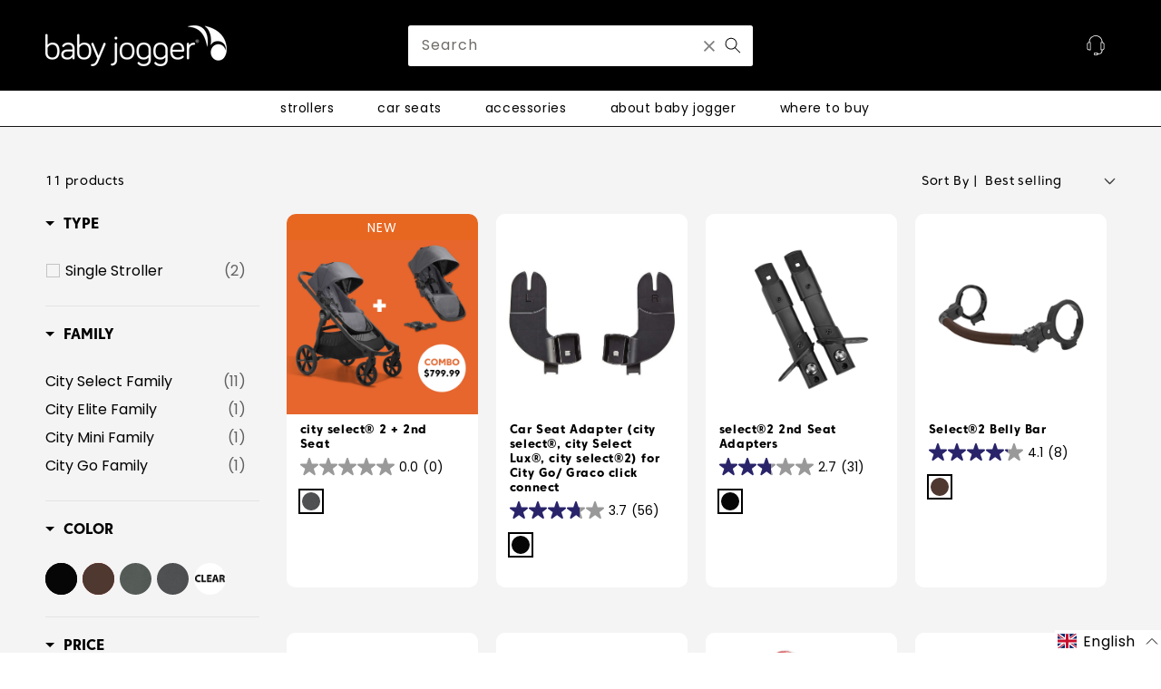

--- FILE ---
content_type: text/html; charset=utf-8
request_url: https://babyjogger.ca/collections/city-select-2-model
body_size: 47232
content:
<!doctype html>
<html class="no-js" lang="en">
  <head>
    <meta charset="utf-8">
    <meta http-equiv="X-UA-Compatible" content="IE=edge">
    <meta name="viewport" content="width=device-width,initial-scale=1">
    <meta name="theme-color" content="">
    <link rel="canonical" href="https://babyjogger.ca/collections/city-select-2-model">
    <link rel="preconnect" href="https://cdn.shopify.com" crossorigin>
    <script src="https://cmp.osano.com/16CVrKSNQJqIQ3AvP/d607b010-67fb-4022-932c-adbb23ef7868/osano.js"></script><link rel="icon" type="image/png" href="//babyjogger.ca/cdn/shop/files/favicon_32x32.png?v=1631906329"><link rel="preconnect" href="https://fonts.shopifycdn.com" crossorigin><title>
      City Select 2 Model
 &ndash; Baby Jogger Canada</title>

    

    

<meta property="og:site_name" content="Baby Jogger Canada">
<meta property="og:url" content="https://babyjogger.ca/collections/city-select-2-model">
<meta property="og:title" content="City Select 2 Model">
<meta property="og:type" content="product.group">
<meta property="og:description" content="More space between the seats. A smaller fold. And so much more. See what the city select® 2 has to offer—it&#39;s available now!"><meta property="og:image" content="http://babyjogger.ca/cdn/shop/files/logo.jpg?v=1636120282">
  <meta property="og:image:secure_url" content="https://babyjogger.ca/cdn/shop/files/logo.jpg?v=1636120282">
  <meta property="og:image:width" content="768">
  <meta property="og:image:height" content="402"><meta name="twitter:card" content="summary_large_image">
<meta name="twitter:title" content="City Select 2 Model">
<meta name="twitter:description" content="More space between the seats. A smaller fold. And so much more. See what the city select® 2 has to offer—it&#39;s available now!">


    <script src="//babyjogger.ca/cdn/shop/t/13/assets/global.js?v=130189267061969566591696452492" defer="defer"></script>
    <script>window.performance && window.performance.mark && window.performance.mark('shopify.content_for_header.start');</script><meta name="google-site-verification" content="HWZixNkI-bakjr0a0ZVe6FN1NpKxj2YyGJTDwFyPmUk">
<meta name="facebook-domain-verification" content="ovgspsgev79xesf0tn5xwrmwmugyph">
<meta id="shopify-digital-wallet" name="shopify-digital-wallet" content="/60342436019/digital_wallets/dialog">
<link rel="alternate" type="application/atom+xml" title="Feed" href="/collections/city-select-2-model.atom" />
<link rel="alternate" hreflang="x-default" href="https://babyjogger.ca/collections/city-select-2-model">
<link rel="alternate" hreflang="en" href="https://babyjogger.ca/collections/city-select-2-model">
<link rel="alternate" hreflang="fr" href="https://babyjogger.ca/fr/collections/city-select-2-model">
<link rel="alternate" type="application/json+oembed" href="https://babyjogger.ca/collections/city-select-2-model.oembed">
<script async="async" src="/checkouts/internal/preloads.js?locale=en-CA"></script>
<script id="shopify-features" type="application/json">{"accessToken":"1e08b18ea3e1de075070eb960a0066e8","betas":["rich-media-storefront-analytics"],"domain":"babyjogger.ca","predictiveSearch":true,"shopId":60342436019,"locale":"en"}</script>
<script>var Shopify = Shopify || {};
Shopify.shop = "baby-jogger-canada.myshopify.com";
Shopify.locale = "en";
Shopify.currency = {"active":"CAD","rate":"1.0"};
Shopify.country = "CA";
Shopify.theme = {"name":"Contact \u0026 Product Registration Forms + Live","id":137084960997,"schema_name":"Dawn","schema_version":"2.1.0","theme_store_id":null,"role":"main"};
Shopify.theme.handle = "null";
Shopify.theme.style = {"id":null,"handle":null};
Shopify.cdnHost = "babyjogger.ca/cdn";
Shopify.routes = Shopify.routes || {};
Shopify.routes.root = "/";</script>
<script type="module">!function(o){(o.Shopify=o.Shopify||{}).modules=!0}(window);</script>
<script>!function(o){function n(){var o=[];function n(){o.push(Array.prototype.slice.apply(arguments))}return n.q=o,n}var t=o.Shopify=o.Shopify||{};t.loadFeatures=n(),t.autoloadFeatures=n()}(window);</script>
<script id="shop-js-analytics" type="application/json">{"pageType":"collection"}</script>
<script defer="defer" async type="module" src="//babyjogger.ca/cdn/shopifycloud/shop-js/modules/v2/client.init-shop-cart-sync_IZsNAliE.en.esm.js"></script>
<script defer="defer" async type="module" src="//babyjogger.ca/cdn/shopifycloud/shop-js/modules/v2/chunk.common_0OUaOowp.esm.js"></script>
<script type="module">
  await import("//babyjogger.ca/cdn/shopifycloud/shop-js/modules/v2/client.init-shop-cart-sync_IZsNAliE.en.esm.js");
await import("//babyjogger.ca/cdn/shopifycloud/shop-js/modules/v2/chunk.common_0OUaOowp.esm.js");

  window.Shopify.SignInWithShop?.initShopCartSync?.({"fedCMEnabled":true,"windoidEnabled":true});

</script>
<script>(function() {
  var isLoaded = false;
  function asyncLoad() {
    if (isLoaded) return;
    isLoaded = true;
    var urls = ["https:\/\/shy.elfsight.com\/p\/platform.js?shop=baby-jogger-canada.myshopify.com","https:\/\/cdn.roseperl.com\/storelocator-prod\/setting\/baby-jogger-canada-1750215998.js?shop=baby-jogger-canada.myshopify.com","https:\/\/cdn.roseperl.com\/storelocator-prod\/wtb\/baby-jogger-canada-1750215999.js?shop=baby-jogger-canada.myshopify.com","https:\/\/cdn.roseperl.com\/storelocator-prod\/stockist-form\/baby-jogger-canada-1750215999.js?shop=baby-jogger-canada.myshopify.com"];
    for (var i = 0; i < urls.length; i++) {
      var s = document.createElement('script');
      s.type = 'text/javascript';
      s.async = true;
      s.src = urls[i];
      var x = document.getElementsByTagName('script')[0];
      x.parentNode.insertBefore(s, x);
    }
  };
  if(window.attachEvent) {
    window.attachEvent('onload', asyncLoad);
  } else {
    window.addEventListener('load', asyncLoad, false);
  }
})();</script>
<script id="__st">var __st={"a":60342436019,"offset":-18000,"reqid":"b37970fa-4fd7-414c-af8e-d3252f6dbacf-1768412267","pageurl":"babyjogger.ca\/collections\/city-select-2-model","u":"fc59ff691051","p":"collection","rtyp":"collection","rid":343025320165};</script>
<script>window.ShopifyPaypalV4VisibilityTracking = true;</script>
<script id="captcha-bootstrap">!function(){'use strict';const t='contact',e='account',n='new_comment',o=[[t,t],['blogs',n],['comments',n],[t,'customer']],c=[[e,'customer_login'],[e,'guest_login'],[e,'recover_customer_password'],[e,'create_customer']],r=t=>t.map((([t,e])=>`form[action*='/${t}']:not([data-nocaptcha='true']) input[name='form_type'][value='${e}']`)).join(','),a=t=>()=>t?[...document.querySelectorAll(t)].map((t=>t.form)):[];function s(){const t=[...o],e=r(t);return a(e)}const i='password',u='form_key',d=['recaptcha-v3-token','g-recaptcha-response','h-captcha-response',i],f=()=>{try{return window.sessionStorage}catch{return}},m='__shopify_v',_=t=>t.elements[u];function p(t,e,n=!1){try{const o=window.sessionStorage,c=JSON.parse(o.getItem(e)),{data:r}=function(t){const{data:e,action:n}=t;return t[m]||n?{data:e,action:n}:{data:t,action:n}}(c);for(const[e,n]of Object.entries(r))t.elements[e]&&(t.elements[e].value=n);n&&o.removeItem(e)}catch(o){console.error('form repopulation failed',{error:o})}}const l='form_type',E='cptcha';function T(t){t.dataset[E]=!0}const w=window,h=w.document,L='Shopify',v='ce_forms',y='captcha';let A=!1;((t,e)=>{const n=(g='f06e6c50-85a8-45c8-87d0-21a2b65856fe',I='https://cdn.shopify.com/shopifycloud/storefront-forms-hcaptcha/ce_storefront_forms_captcha_hcaptcha.v1.5.2.iife.js',D={infoText:'Protected by hCaptcha',privacyText:'Privacy',termsText:'Terms'},(t,e,n)=>{const o=w[L][v],c=o.bindForm;if(c)return c(t,g,e,D).then(n);var r;o.q.push([[t,g,e,D],n]),r=I,A||(h.body.append(Object.assign(h.createElement('script'),{id:'captcha-provider',async:!0,src:r})),A=!0)});var g,I,D;w[L]=w[L]||{},w[L][v]=w[L][v]||{},w[L][v].q=[],w[L][y]=w[L][y]||{},w[L][y].protect=function(t,e){n(t,void 0,e),T(t)},Object.freeze(w[L][y]),function(t,e,n,w,h,L){const[v,y,A,g]=function(t,e,n){const i=e?o:[],u=t?c:[],d=[...i,...u],f=r(d),m=r(i),_=r(d.filter((([t,e])=>n.includes(e))));return[a(f),a(m),a(_),s()]}(w,h,L),I=t=>{const e=t.target;return e instanceof HTMLFormElement?e:e&&e.form},D=t=>v().includes(t);t.addEventListener('submit',(t=>{const e=I(t);if(!e)return;const n=D(e)&&!e.dataset.hcaptchaBound&&!e.dataset.recaptchaBound,o=_(e),c=g().includes(e)&&(!o||!o.value);(n||c)&&t.preventDefault(),c&&!n&&(function(t){try{if(!f())return;!function(t){const e=f();if(!e)return;const n=_(t);if(!n)return;const o=n.value;o&&e.removeItem(o)}(t);const e=Array.from(Array(32),(()=>Math.random().toString(36)[2])).join('');!function(t,e){_(t)||t.append(Object.assign(document.createElement('input'),{type:'hidden',name:u})),t.elements[u].value=e}(t,e),function(t,e){const n=f();if(!n)return;const o=[...t.querySelectorAll(`input[type='${i}']`)].map((({name:t})=>t)),c=[...d,...o],r={};for(const[a,s]of new FormData(t).entries())c.includes(a)||(r[a]=s);n.setItem(e,JSON.stringify({[m]:1,action:t.action,data:r}))}(t,e)}catch(e){console.error('failed to persist form',e)}}(e),e.submit())}));const S=(t,e)=>{t&&!t.dataset[E]&&(n(t,e.some((e=>e===t))),T(t))};for(const o of['focusin','change'])t.addEventListener(o,(t=>{const e=I(t);D(e)&&S(e,y())}));const B=e.get('form_key'),M=e.get(l),P=B&&M;t.addEventListener('DOMContentLoaded',(()=>{const t=y();if(P)for(const e of t)e.elements[l].value===M&&p(e,B);[...new Set([...A(),...v().filter((t=>'true'===t.dataset.shopifyCaptcha))])].forEach((e=>S(e,t)))}))}(h,new URLSearchParams(w.location.search),n,t,e,['guest_login'])})(!0,!0)}();</script>
<script integrity="sha256-4kQ18oKyAcykRKYeNunJcIwy7WH5gtpwJnB7kiuLZ1E=" data-source-attribution="shopify.loadfeatures" defer="defer" src="//babyjogger.ca/cdn/shopifycloud/storefront/assets/storefront/load_feature-a0a9edcb.js" crossorigin="anonymous"></script>
<script data-source-attribution="shopify.dynamic_checkout.dynamic.init">var Shopify=Shopify||{};Shopify.PaymentButton=Shopify.PaymentButton||{isStorefrontPortableWallets:!0,init:function(){window.Shopify.PaymentButton.init=function(){};var t=document.createElement("script");t.src="https://babyjogger.ca/cdn/shopifycloud/portable-wallets/latest/portable-wallets.en.js",t.type="module",document.head.appendChild(t)}};
</script>
<script data-source-attribution="shopify.dynamic_checkout.buyer_consent">
  function portableWalletsHideBuyerConsent(e){var t=document.getElementById("shopify-buyer-consent"),n=document.getElementById("shopify-subscription-policy-button");t&&n&&(t.classList.add("hidden"),t.setAttribute("aria-hidden","true"),n.removeEventListener("click",e))}function portableWalletsShowBuyerConsent(e){var t=document.getElementById("shopify-buyer-consent"),n=document.getElementById("shopify-subscription-policy-button");t&&n&&(t.classList.remove("hidden"),t.removeAttribute("aria-hidden"),n.addEventListener("click",e))}window.Shopify?.PaymentButton&&(window.Shopify.PaymentButton.hideBuyerConsent=portableWalletsHideBuyerConsent,window.Shopify.PaymentButton.showBuyerConsent=portableWalletsShowBuyerConsent);
</script>
<script data-source-attribution="shopify.dynamic_checkout.cart.bootstrap">document.addEventListener("DOMContentLoaded",(function(){function t(){return document.querySelector("shopify-accelerated-checkout-cart, shopify-accelerated-checkout")}if(t())Shopify.PaymentButton.init();else{new MutationObserver((function(e,n){t()&&(Shopify.PaymentButton.init(),n.disconnect())})).observe(document.body,{childList:!0,subtree:!0})}}));
</script>
<script id="sections-script" data-sections="header,footer" defer="defer" src="//babyjogger.ca/cdn/shop/t/13/compiled_assets/scripts.js?8167"></script>
<script>window.performance && window.performance.mark && window.performance.mark('shopify.content_for_header.end');</script>

    

    <script
      src="https://code.jquery.com/jquery-3.6.0.min.js"
      integrity="sha256-/xUj+3OJU5yExlq6GSYGSHk7tPXikynS7ogEvDej/m4="
      crossorigin="anonymous">
    </script>

    <link rel="stylesheet" href="https://stackpath.bootstrapcdn.com/bootstrap/4.4.1/css/bootstrap.min.css" integrity="sha384-Vkoo8x4CGsO3+Hhxv8T/Q5PaXtkKtu6ug5TOeNV6gBiFeWPGFN9MuhOf23Q9Ifjh" crossorigin="anonymous">
        
    <script src="https://cdn.jsdelivr.net/npm/popper.js@1.16.0/dist/umd/popper.min.js" integrity="sha384-Q6E9RHvbIyZFJoft+2mJbHaEWldlvI9IOYy5n3zV9zzTtmI3UksdQRVvoxMfooAo" crossorigin="anonymous"></script>
    <script src="https://stackpath.bootstrapcdn.com/bootstrap/4.4.1/js/bootstrap.min.js" integrity="sha384-wfSDF2E50Y2D1uUdj0O3uMBJnjuUD4Ih7YwaYd1iqfktj0Uod8GCExl3Og8ifwB6" crossorigin="anonymous"></script>

    <link rel="stylesheet" href="https://cdn.jsdelivr.net/gh/fancyapps/fancybox@3.5.7/dist/jquery.fancybox.min.css" />
		<script src="https://cdn.jsdelivr.net/gh/fancyapps/fancybox@3.5.7/dist/jquery.fancybox.min.js"></script>

    <script type='text/javascript'>
      //<![CDATA[ 
      function loadCSS(e, t, n) { "use strict"; var i = window.document.createElement("link"); var o = t || window.document.getElementsByTagName("script")[0]; i.rel = "stylesheet"; i.href = e; i.media = "only x"; o.parentNode.insertBefore(i, o); setTimeout(function () { i.media = n || "all" }) }loadCSS("https://pro.fontawesome.com/releases/v5.2.0/css/all.css");
      //]]> 
    </script>

    <link rel="stylesheet" type="text/css" href="//cdn.jsdelivr.net/npm/slick-carousel@1.8.1/slick/slick.css"/>

    <script type="text/javascript" src="//cdn.jsdelivr.net/npm/slick-carousel@1.8.1/slick/slick.min.js"></script>

    <!-- Google Tag Manager -->
<script>(function(w,d,s,l,i){w[l]=w[l]||[];w[l].push({'gtm.start':
new Date().getTime(),event:'gtm.js'});var f=d.getElementsByTagName(s)[0],
j=d.createElement(s),dl=l!='dataLayer'?'&l='+l:'';j.async=true;j.src=
'https://www.googletagmanager.com/gtm.js?id='+i+dl;f.parentNode.insertBefore(j,f);
})(window,document,'script','dataLayer','GTM-MFNVMHM');</script>
<!-- End Google Tag Manager -->
    
    <meta name="facebook-domain-verification" content="rx7jlwexqi5l7u2c9w11i7x53m763f" />
    <!-- Facebook Pixel Code **OLD PIXEL CODE BACKUP**
<script>
!function(f,b,e,v,n,t,s)
{if(f.fbq)return;n=f.fbq=function(){n.callMethod?
n.callMethod.apply(n,arguments):n.queue.push(arguments)};
if(!f._fbq)f._fbq=n;n.push=n;n.loaded=!0;n.version='2.0';
n.queue=[];t=b.createElement(e);t.async=!0;
t.src=v;s=b.getElementsByTagName(e)[0];
s.parentNode.insertBefore(t,s)}(window,document,'script',
'https://connect.facebook.net/en_US/fbevents.js');
 fbq('init', '348411083360385'); 
fbq('track', 'PageView');
</script>
<noscript>
 <img height="1" width="1" 
src="https://www.facebook.com/tr?id=348411083360385&ev=PageView
&noscript=1"/>
</noscript>
 End Facebook Pixel Code -->


  <!-- Meta Pixel Code -->
<script>
!function(f,b,e,v,n,t,s)
{if(f.fbq)return;n=f.fbq=function(){n.callMethod?
n.callMethod.apply(n,arguments):n.queue.push(arguments)};
if(!f._fbq)f._fbq=n;n.push=n;n.loaded=!0;n.version='2.0';
n.queue=[];t=b.createElement(e);t.async=!0;
t.src=v;s=b.getElementsByTagName(e)[0];
s.parentNode.insertBefore(t,s)}(window, document,'script',
'https://connect.facebook.net/en_US/fbevents.js');
fbq('init', '556943423265082');
fbq('track', 'PageView');
</script>
<noscript><img height="1" width="1" style="display:none"
src="https://www.facebook.com/tr?id=556943423265082&ev=PageView&noscript=1"
/></noscript>
<!-- End Meta Pixel Code -->

    <style data-shopify>
      @font-face {
  font-family: Poppins;
  font-weight: 400;
  font-style: normal;
  font-display: swap;
  src: url("//babyjogger.ca/cdn/fonts/poppins/poppins_n4.0ba78fa5af9b0e1a374041b3ceaadf0a43b41362.woff2") format("woff2"),
       url("//babyjogger.ca/cdn/fonts/poppins/poppins_n4.214741a72ff2596839fc9760ee7a770386cf16ca.woff") format("woff");
}

      @font-face {
  font-family: Poppins;
  font-weight: 700;
  font-style: normal;
  font-display: swap;
  src: url("//babyjogger.ca/cdn/fonts/poppins/poppins_n7.56758dcf284489feb014a026f3727f2f20a54626.woff2") format("woff2"),
       url("//babyjogger.ca/cdn/fonts/poppins/poppins_n7.f34f55d9b3d3205d2cd6f64955ff4b36f0cfd8da.woff") format("woff");
}

      @font-face {
  font-family: Poppins;
  font-weight: 400;
  font-style: italic;
  font-display: swap;
  src: url("//babyjogger.ca/cdn/fonts/poppins/poppins_i4.846ad1e22474f856bd6b81ba4585a60799a9f5d2.woff2") format("woff2"),
       url("//babyjogger.ca/cdn/fonts/poppins/poppins_i4.56b43284e8b52fc64c1fd271f289a39e8477e9ec.woff") format("woff");
}

      @font-face {
  font-family: Poppins;
  font-weight: 700;
  font-style: italic;
  font-display: swap;
  src: url("//babyjogger.ca/cdn/fonts/poppins/poppins_i7.42fd71da11e9d101e1e6c7932199f925f9eea42d.woff2") format("woff2"),
       url("//babyjogger.ca/cdn/fonts/poppins/poppins_i7.ec8499dbd7616004e21155106d13837fff4cf556.woff") format("woff");
}

      @font-face {
  font-family: Poppins;
  font-weight: 700;
  font-style: normal;
  font-display: swap;
  src: url("//babyjogger.ca/cdn/fonts/poppins/poppins_n7.56758dcf284489feb014a026f3727f2f20a54626.woff2") format("woff2"),
       url("//babyjogger.ca/cdn/fonts/poppins/poppins_n7.f34f55d9b3d3205d2cd6f64955ff4b36f0cfd8da.woff") format("woff");
}


      :root {
        --font-body-family: Poppins, sans-serif;
        --font-body-style: normal;
        --font-body-weight: 400;

        --font-heading-family: Poppins, sans-serif;
        --font-heading-style: normal;
        --font-heading-weight: 700;

        --color-base-text: 0, 0, 0;
        --color-base-background-1: 255, 255, 255;
        --color-base-background-2: 243, 243, 243;
        --color-base-solid-button-labels: 255, 255, 255;
        --color-base-outline-button-labels: 0, 0, 0;
        --color-base-accent-1: 0, 0, 0;
        --color-base-accent-2: 231, 103, 33;
        --payment-terms-background-color: #FFFFFF;

        --gradient-base-background-1: #FFFFFF;
        --gradient-base-background-2: #F3F3F3;
        --gradient-base-accent-1: #000000;
        --gradient-base-accent-2: #e76721;

        --page-width: 160rem;
      }

      *,
      *::before,
      *::after {
        box-sizing: inherit;
      }

      html {
        box-sizing: border-box;
        font-size: 62.5%;
        height: 100%;
      }

      body {
        display: grid;
        grid-template-rows: auto auto 1fr auto;
        grid-template-columns: 100%;
        min-height: 100%;
        margin: 0;
        font-size: 1.5rem;
        letter-spacing: 0.06rem;
        line-height: 1.8;
        font-family: var(--font-body-family);
        font-style: var(--font-body-style);
        font-weight: var(--font-body-weight);
      }

      @media screen and (min-width: 750px) {
        body {
          font-size: 1.6rem;
        }
      }
    </style>

    

    <link href="//babyjogger.ca/cdn/shop/t/13/assets/base.css?v=39306050253320502171717430488" rel="stylesheet" type="text/css" media="all" />
    <link href="//babyjogger.ca/cdn/shop/t/13/assets/custom.css?v=181735822291311428021736184489" rel="stylesheet" type="text/css" media="all" />
    <link href="//babyjogger.ca/cdn/shop/t/13/assets/colours.css?v=34291624779506205681696452492" rel="stylesheet" type="text/css" media="all" />
<link rel="preload" as="font" href="//babyjogger.ca/cdn/fonts/poppins/poppins_n4.0ba78fa5af9b0e1a374041b3ceaadf0a43b41362.woff2" type="font/woff2" crossorigin><link rel="preload" as="font" href="//babyjogger.ca/cdn/fonts/poppins/poppins_n7.56758dcf284489feb014a026f3727f2f20a54626.woff2" type="font/woff2" crossorigin><link rel="stylesheet" href="//babyjogger.ca/cdn/shop/t/13/assets/component-predictive-search.css?v=171342419786403665911696452492" media="print" onload="this.media='all'"><script>document.documentElement.className = document.documentElement.className.replace('no-js', 'js');</script>
  






<!--begin-boost-pfs-filter-css-->
  <link href="//babyjogger.ca/cdn/shop/t/13/assets/boost-pfs-init.css?v=107817282703198891051696452468" rel="stylesheet" type="text/css" media="all" />
  <link rel="preload stylesheet" href="//babyjogger.ca/cdn/shop/t/13/assets/boost-pfs-general.css?v=27635604579319340091696452469" as="style">
  <link rel="preload stylesheet" href="//babyjogger.ca/cdn/shop/t/13/assets/boost-pfs-otp.css?v=80601007529308347241696452468" as="style"><link href="//babyjogger.ca/cdn/shop/t/13/assets/boost-pfs-custom.css?v=176945210826938245831696452468" rel="stylesheet" type="text/css" media="all" />
<style data-id="boost-pfs-otp-style" type="text/css">
      .boost-pfs-quickview-btn {background: rgba(255,255,255,1);color: rgba(61,66,70,1);border-color: rgba(255,255,255,1);}
      .boost-pfs-quickview-btn svg {fill: rgba(61,66,70,1);}
      .boost-pfs-quickview-btn:hover {background: rgba(61,66,70,1);color: rgba(255,255,255,1);border-color: rgba(61,66,70,1);}
      .boost-pfs-quickview-btn:hover svg {fill: rgba(255,255,255,1);}
      .boost-pfs-addtocart-btn {background: rgba(0,0,0,1);color: rgba(255,255,255,1);border-color: rgba(0,0,0,1);}
      .boost-pfs-addtocart-btn svg {fill: rgba(255,255,255,1);}
      .boost-pfs-addtocart-btn:hover {background: rgba(61,66,70,1);color: rgba(255,255,255,1);border-color: rgba(61,66,70,1);}
      .boost-pfs-addtocart-btn:hover svg {fill: rgba(255,255,255,1);}
    </style>
<!--end-boost-pfs-filter-css-->


  <script async type="text/javascript" src="https://apps.bazaarvoice.com/deployments/babyjoggerca/main_site/production/en_CA/bv.js"></script>

  
  <script>window.is_hulkpo_installed=true</script><script>
    var appEnvironment = 'storelocator-prod';
    var shopHash = '420ae69d6da0ab09b613d13eae63db2e';
</script>

<!-- BEGIN app block: shopify://apps/hulk-product-options/blocks/app-embed/380168ef-9475-4244-a291-f66b189208b5 --><!-- BEGIN app snippet: hulkapps_product_options --><script>
    
        window.hulkapps = {
        shop_slug: "baby-jogger-canada",
        store_id: "baby-jogger-canada.myshopify.com",
        money_format: "${{amount}}",
        cart: null,
        product: null,
        product_collections: null,
        product_variants: null,
        is_volume_discount: null,
        is_product_option: true,
        product_id: null,
        page_type: null,
        po_url: "https://productoption.hulkapps.com",
        po_proxy_url: "https://babyjogger.ca",
        vd_url: "https://volumediscount.hulkapps.com",
        customer: null,
        hulkapps_extension_js: true

    }
    window.is_hulkpo_installed=true
    

      window.hulkapps.page_type = "cart";
      window.hulkapps.cart = {"note":null,"attributes":{},"original_total_price":0,"total_price":0,"total_discount":0,"total_weight":0.0,"item_count":0,"items":[],"requires_shipping":false,"currency":"CAD","items_subtotal_price":0,"cart_level_discount_applications":[],"checkout_charge_amount":0}
      if (typeof window.hulkapps.cart.items == "object") {
        for (var i=0; i<window.hulkapps.cart.items.length; i++) {
          ["sku", "grams", "vendor", "url", "image", "handle", "requires_shipping", "product_type", "product_description"].map(function(a) {
            delete window.hulkapps.cart.items[i][a]
          })
        }
      }
      window.hulkapps.cart_collections = {}
      

    

</script>

<!-- END app snippet --><!-- END app block --><!-- BEGIN app block: shopify://apps/hulk-form-builder/blocks/app-embed/b6b8dd14-356b-4725-a4ed-77232212b3c3 --><!-- BEGIN app snippet: hulkapps-formbuilder-theme-ext --><script type="text/javascript">
  
  if (typeof window.formbuilder_customer != "object") {
        window.formbuilder_customer = {}
  }

  window.hulkFormBuilder = {
    form_data: {},
    shop_data: {"shop_4JvO_hGSW525bxaWdvlTgQ":{"shop_uuid":"4JvO_hGSW525bxaWdvlTgQ","shop_timezone":"America\/New_York","shop_id":57041,"shop_is_after_submit_enabled":true,"shop_shopify_plan":"Basic","shop_shopify_domain":"baby-jogger-canada.myshopify.com","shop_created_at":"2021-09-27T14:36:59.723Z","is_skip_metafield":false,"shop_deleted":false,"shop_disabled":false}},
    settings_data: {"shop_settings":{"shop_customise_msgs":[],"default_customise_msgs":{"is_required":"is required","thank_you":"Thank you! The form was submitted successfully.","processing":"Processing...","valid_data":"Please provide valid data","valid_email":"Provide valid email format","valid_tags":"HTML Tags are not allowed","valid_phone":"Provide valid phone number","valid_captcha":"Please provide valid captcha response","valid_url":"Provide valid URL","only_number_alloud":"Provide valid number in","number_less":"must be less than","number_more":"must be more than","image_must_less":"Image must be less than 20MB","image_number":"Images allowed","image_extension":"Invalid extension! Please provide image file","error_image_upload":"Error in image upload. Please try again.","error_file_upload":"Error in file upload. Please try again.","your_response":"Your response","error_form_submit":"Error occur.Please try again after sometime.","email_submitted":"Form with this email is already submitted","invalid_email_by_zerobounce":"The email address you entered appears to be invalid. Please check it and try again.","download_file":"Download file","card_details_invalid":"Your card details are invalid","card_details":"Card details","please_enter_card_details":"Please enter card details","card_number":"Card number","exp_mm":"Exp MM","exp_yy":"Exp YY","crd_cvc":"CVV","payment_value":"Payment amount","please_enter_payment_amount":"Please enter payment amount","address1":"Address line 1","address2":"Address line 2","city":"City","province":"Province","zipcode":"Zip code","country":"Country","blocked_domain":"This form does not accept addresses from","file_must_less":"File must be less than 20MB","file_extension":"Invalid extension! Please provide file","only_file_number_alloud":"files allowed","previous":"Previous","next":"Next","must_have_a_input":"Please enter at least one field.","please_enter_required_data":"Please enter required data","atleast_one_special_char":"Include at least one special character","atleast_one_lowercase_char":"Include at least one lowercase character","atleast_one_uppercase_char":"Include at least one uppercase character","atleast_one_number":"Include at least one number","must_have_8_chars":"Must have 8 characters long","be_between_8_and_12_chars":"Be between 8 and 12 characters long","please_select":"Please Select","phone_submitted":"Form with this phone number is already submitted","user_res_parse_error":"Error while submitting the form","valid_same_values":"values must be same","product_choice_clear_selection":"Clear Selection","picture_choice_clear_selection":"Clear Selection","remove_all_for_file_image_upload":"Remove All","invalid_file_type_for_image_upload":"You can't upload files of this type.","invalid_file_type_for_signature_upload":"You can't upload files of this type.","max_files_exceeded_for_file_upload":"You can not upload any more files.","max_files_exceeded_for_image_upload":"You can not upload any more files.","file_already_exist":"File already uploaded","max_limit_exceed":"You have added the maximum number of text fields.","cancel_upload_for_file_upload":"Cancel upload","cancel_upload_for_image_upload":"Cancel upload","cancel_upload_for_signature_upload":"Cancel upload"},"shop_blocked_domains":[]}},
    features_data: {"shop_plan_features":{"shop_plan_features":["unlimited-forms","full-design-customization","export-form-submissions","multiple-recipients-for-form-submissions","multiple-admin-notifications","enable-captcha","unlimited-file-uploads","save-submitted-form-data","set-auto-response-message","conditional-logic","form-banner","save-as-draft-facility","include-user-response-in-admin-email","disable-form-submission","file-upload"]}},
    shop: null,
    shop_id: null,
    plan_features: null,
    validateDoubleQuotes: false,
    assets: {
      extraFunctions: "https://cdn.shopify.com/extensions/019bb5ee-ec40-7527-955d-c1b8751eb060/form-builder-by-hulkapps-50/assets/extra-functions.js",
      extraStyles: "https://cdn.shopify.com/extensions/019bb5ee-ec40-7527-955d-c1b8751eb060/form-builder-by-hulkapps-50/assets/extra-styles.css",
      bootstrapStyles: "https://cdn.shopify.com/extensions/019bb5ee-ec40-7527-955d-c1b8751eb060/form-builder-by-hulkapps-50/assets/theme-app-extension-bootstrap.css"
    },
    translations: {
      htmlTagNotAllowed: "HTML Tags are not allowed",
      sqlQueryNotAllowed: "SQL Queries are not allowed",
      doubleQuoteNotAllowed: "Double quotes are not allowed",
      vorwerkHttpWwwNotAllowed: "The words \u0026#39;http\u0026#39; and \u0026#39;www\u0026#39; are not allowed. Please remove them and try again.",
      maxTextFieldsReached: "You have added the maximum number of text fields.",
      avoidNegativeWords: "Avoid negative words: Don\u0026#39;t use negative words in your contact message.",
      customDesignOnly: "This form is for custom designs requests. For general inquiries please contact our team at info@stagheaddesigns.com",
      zerobounceApiErrorMsg: "We couldn\u0026#39;t verify your email due to a technical issue. Please try again later.",
    }

  }

  

  window.FbThemeAppExtSettingsHash = {}
  
</script><!-- END app snippet --><!-- END app block --><script src="https://cdn.shopify.com/extensions/019b9c2b-77f8-7b74-afb5-bcf1f8a2c57e/productoption-172/assets/hulkcode.js" type="text/javascript" defer="defer"></script>
<link href="https://cdn.shopify.com/extensions/019b9c2b-77f8-7b74-afb5-bcf1f8a2c57e/productoption-172/assets/hulkcode.css" rel="stylesheet" type="text/css" media="all">
<script src="https://cdn.shopify.com/extensions/019bb5ee-ec40-7527-955d-c1b8751eb060/form-builder-by-hulkapps-50/assets/form-builder-script.js" type="text/javascript" defer="defer"></script>
<link href="https://monorail-edge.shopifysvc.com" rel="dns-prefetch">
<script>(function(){if ("sendBeacon" in navigator && "performance" in window) {try {var session_token_from_headers = performance.getEntriesByType('navigation')[0].serverTiming.find(x => x.name == '_s').description;} catch {var session_token_from_headers = undefined;}var session_cookie_matches = document.cookie.match(/_shopify_s=([^;]*)/);var session_token_from_cookie = session_cookie_matches && session_cookie_matches.length === 2 ? session_cookie_matches[1] : "";var session_token = session_token_from_headers || session_token_from_cookie || "";function handle_abandonment_event(e) {var entries = performance.getEntries().filter(function(entry) {return /monorail-edge.shopifysvc.com/.test(entry.name);});if (!window.abandonment_tracked && entries.length === 0) {window.abandonment_tracked = true;var currentMs = Date.now();var navigation_start = performance.timing.navigationStart;var payload = {shop_id: 60342436019,url: window.location.href,navigation_start,duration: currentMs - navigation_start,session_token,page_type: "collection"};window.navigator.sendBeacon("https://monorail-edge.shopifysvc.com/v1/produce", JSON.stringify({schema_id: "online_store_buyer_site_abandonment/1.1",payload: payload,metadata: {event_created_at_ms: currentMs,event_sent_at_ms: currentMs}}));}}window.addEventListener('pagehide', handle_abandonment_event);}}());</script>
<script id="web-pixels-manager-setup">(function e(e,d,r,n,o){if(void 0===o&&(o={}),!Boolean(null===(a=null===(i=window.Shopify)||void 0===i?void 0:i.analytics)||void 0===a?void 0:a.replayQueue)){var i,a;window.Shopify=window.Shopify||{};var t=window.Shopify;t.analytics=t.analytics||{};var s=t.analytics;s.replayQueue=[],s.publish=function(e,d,r){return s.replayQueue.push([e,d,r]),!0};try{self.performance.mark("wpm:start")}catch(e){}var l=function(){var e={modern:/Edge?\/(1{2}[4-9]|1[2-9]\d|[2-9]\d{2}|\d{4,})\.\d+(\.\d+|)|Firefox\/(1{2}[4-9]|1[2-9]\d|[2-9]\d{2}|\d{4,})\.\d+(\.\d+|)|Chrom(ium|e)\/(9{2}|\d{3,})\.\d+(\.\d+|)|(Maci|X1{2}).+ Version\/(15\.\d+|(1[6-9]|[2-9]\d|\d{3,})\.\d+)([,.]\d+|)( \(\w+\)|)( Mobile\/\w+|) Safari\/|Chrome.+OPR\/(9{2}|\d{3,})\.\d+\.\d+|(CPU[ +]OS|iPhone[ +]OS|CPU[ +]iPhone|CPU IPhone OS|CPU iPad OS)[ +]+(15[._]\d+|(1[6-9]|[2-9]\d|\d{3,})[._]\d+)([._]\d+|)|Android:?[ /-](13[3-9]|1[4-9]\d|[2-9]\d{2}|\d{4,})(\.\d+|)(\.\d+|)|Android.+Firefox\/(13[5-9]|1[4-9]\d|[2-9]\d{2}|\d{4,})\.\d+(\.\d+|)|Android.+Chrom(ium|e)\/(13[3-9]|1[4-9]\d|[2-9]\d{2}|\d{4,})\.\d+(\.\d+|)|SamsungBrowser\/([2-9]\d|\d{3,})\.\d+/,legacy:/Edge?\/(1[6-9]|[2-9]\d|\d{3,})\.\d+(\.\d+|)|Firefox\/(5[4-9]|[6-9]\d|\d{3,})\.\d+(\.\d+|)|Chrom(ium|e)\/(5[1-9]|[6-9]\d|\d{3,})\.\d+(\.\d+|)([\d.]+$|.*Safari\/(?![\d.]+ Edge\/[\d.]+$))|(Maci|X1{2}).+ Version\/(10\.\d+|(1[1-9]|[2-9]\d|\d{3,})\.\d+)([,.]\d+|)( \(\w+\)|)( Mobile\/\w+|) Safari\/|Chrome.+OPR\/(3[89]|[4-9]\d|\d{3,})\.\d+\.\d+|(CPU[ +]OS|iPhone[ +]OS|CPU[ +]iPhone|CPU IPhone OS|CPU iPad OS)[ +]+(10[._]\d+|(1[1-9]|[2-9]\d|\d{3,})[._]\d+)([._]\d+|)|Android:?[ /-](13[3-9]|1[4-9]\d|[2-9]\d{2}|\d{4,})(\.\d+|)(\.\d+|)|Mobile Safari.+OPR\/([89]\d|\d{3,})\.\d+\.\d+|Android.+Firefox\/(13[5-9]|1[4-9]\d|[2-9]\d{2}|\d{4,})\.\d+(\.\d+|)|Android.+Chrom(ium|e)\/(13[3-9]|1[4-9]\d|[2-9]\d{2}|\d{4,})\.\d+(\.\d+|)|Android.+(UC? ?Browser|UCWEB|U3)[ /]?(15\.([5-9]|\d{2,})|(1[6-9]|[2-9]\d|\d{3,})\.\d+)\.\d+|SamsungBrowser\/(5\.\d+|([6-9]|\d{2,})\.\d+)|Android.+MQ{2}Browser\/(14(\.(9|\d{2,})|)|(1[5-9]|[2-9]\d|\d{3,})(\.\d+|))(\.\d+|)|K[Aa][Ii]OS\/(3\.\d+|([4-9]|\d{2,})\.\d+)(\.\d+|)/},d=e.modern,r=e.legacy,n=navigator.userAgent;return n.match(d)?"modern":n.match(r)?"legacy":"unknown"}(),u="modern"===l?"modern":"legacy",c=(null!=n?n:{modern:"",legacy:""})[u],f=function(e){return[e.baseUrl,"/wpm","/b",e.hashVersion,"modern"===e.buildTarget?"m":"l",".js"].join("")}({baseUrl:d,hashVersion:r,buildTarget:u}),m=function(e){var d=e.version,r=e.bundleTarget,n=e.surface,o=e.pageUrl,i=e.monorailEndpoint;return{emit:function(e){var a=e.status,t=e.errorMsg,s=(new Date).getTime(),l=JSON.stringify({metadata:{event_sent_at_ms:s},events:[{schema_id:"web_pixels_manager_load/3.1",payload:{version:d,bundle_target:r,page_url:o,status:a,surface:n,error_msg:t},metadata:{event_created_at_ms:s}}]});if(!i)return console&&console.warn&&console.warn("[Web Pixels Manager] No Monorail endpoint provided, skipping logging."),!1;try{return self.navigator.sendBeacon.bind(self.navigator)(i,l)}catch(e){}var u=new XMLHttpRequest;try{return u.open("POST",i,!0),u.setRequestHeader("Content-Type","text/plain"),u.send(l),!0}catch(e){return console&&console.warn&&console.warn("[Web Pixels Manager] Got an unhandled error while logging to Monorail."),!1}}}}({version:r,bundleTarget:l,surface:e.surface,pageUrl:self.location.href,monorailEndpoint:e.monorailEndpoint});try{o.browserTarget=l,function(e){var d=e.src,r=e.async,n=void 0===r||r,o=e.onload,i=e.onerror,a=e.sri,t=e.scriptDataAttributes,s=void 0===t?{}:t,l=document.createElement("script"),u=document.querySelector("head"),c=document.querySelector("body");if(l.async=n,l.src=d,a&&(l.integrity=a,l.crossOrigin="anonymous"),s)for(var f in s)if(Object.prototype.hasOwnProperty.call(s,f))try{l.dataset[f]=s[f]}catch(e){}if(o&&l.addEventListener("load",o),i&&l.addEventListener("error",i),u)u.appendChild(l);else{if(!c)throw new Error("Did not find a head or body element to append the script");c.appendChild(l)}}({src:f,async:!0,onload:function(){if(!function(){var e,d;return Boolean(null===(d=null===(e=window.Shopify)||void 0===e?void 0:e.analytics)||void 0===d?void 0:d.initialized)}()){var d=window.webPixelsManager.init(e)||void 0;if(d){var r=window.Shopify.analytics;r.replayQueue.forEach((function(e){var r=e[0],n=e[1],o=e[2];d.publishCustomEvent(r,n,o)})),r.replayQueue=[],r.publish=d.publishCustomEvent,r.visitor=d.visitor,r.initialized=!0}}},onerror:function(){return m.emit({status:"failed",errorMsg:"".concat(f," has failed to load")})},sri:function(e){var d=/^sha384-[A-Za-z0-9+/=]+$/;return"string"==typeof e&&d.test(e)}(c)?c:"",scriptDataAttributes:o}),m.emit({status:"loading"})}catch(e){m.emit({status:"failed",errorMsg:(null==e?void 0:e.message)||"Unknown error"})}}})({shopId: 60342436019,storefrontBaseUrl: "https://babyjogger.ca",extensionsBaseUrl: "https://extensions.shopifycdn.com/cdn/shopifycloud/web-pixels-manager",monorailEndpoint: "https://monorail-edge.shopifysvc.com/unstable/produce_batch",surface: "storefront-renderer",enabledBetaFlags: ["2dca8a86","a0d5f9d2"],webPixelsConfigList: [{"id":"437190885","configuration":"{\"config\":\"{\\\"pixel_id\\\":\\\"G-ZSGQ2H50HJ\\\",\\\"target_country\\\":\\\"CA\\\",\\\"gtag_events\\\":[{\\\"type\\\":\\\"begin_checkout\\\",\\\"action_label\\\":\\\"G-ZSGQ2H50HJ\\\"},{\\\"type\\\":\\\"search\\\",\\\"action_label\\\":\\\"G-ZSGQ2H50HJ\\\"},{\\\"type\\\":\\\"view_item\\\",\\\"action_label\\\":[\\\"G-ZSGQ2H50HJ\\\",\\\"MC-KNKNWPZ22D\\\"]},{\\\"type\\\":\\\"purchase\\\",\\\"action_label\\\":[\\\"G-ZSGQ2H50HJ\\\",\\\"MC-KNKNWPZ22D\\\"]},{\\\"type\\\":\\\"page_view\\\",\\\"action_label\\\":[\\\"G-ZSGQ2H50HJ\\\",\\\"MC-KNKNWPZ22D\\\"]},{\\\"type\\\":\\\"add_payment_info\\\",\\\"action_label\\\":\\\"G-ZSGQ2H50HJ\\\"},{\\\"type\\\":\\\"add_to_cart\\\",\\\"action_label\\\":\\\"G-ZSGQ2H50HJ\\\"}],\\\"enable_monitoring_mode\\\":false}\"}","eventPayloadVersion":"v1","runtimeContext":"OPEN","scriptVersion":"b2a88bafab3e21179ed38636efcd8a93","type":"APP","apiClientId":1780363,"privacyPurposes":[],"dataSharingAdjustments":{"protectedCustomerApprovalScopes":["read_customer_address","read_customer_email","read_customer_name","read_customer_personal_data","read_customer_phone"]}},{"id":"179306725","configuration":"{\"pixel_id\":\"1630053754235236\",\"pixel_type\":\"facebook_pixel\",\"metaapp_system_user_token\":\"-\"}","eventPayloadVersion":"v1","runtimeContext":"OPEN","scriptVersion":"ca16bc87fe92b6042fbaa3acc2fbdaa6","type":"APP","apiClientId":2329312,"privacyPurposes":["ANALYTICS","MARKETING","SALE_OF_DATA"],"dataSharingAdjustments":{"protectedCustomerApprovalScopes":["read_customer_address","read_customer_email","read_customer_name","read_customer_personal_data","read_customer_phone"]}},{"id":"shopify-app-pixel","configuration":"{}","eventPayloadVersion":"v1","runtimeContext":"STRICT","scriptVersion":"0450","apiClientId":"shopify-pixel","type":"APP","privacyPurposes":["ANALYTICS","MARKETING"]},{"id":"shopify-custom-pixel","eventPayloadVersion":"v1","runtimeContext":"LAX","scriptVersion":"0450","apiClientId":"shopify-pixel","type":"CUSTOM","privacyPurposes":["ANALYTICS","MARKETING"]}],isMerchantRequest: false,initData: {"shop":{"name":"Baby Jogger Canada","paymentSettings":{"currencyCode":"CAD"},"myshopifyDomain":"baby-jogger-canada.myshopify.com","countryCode":"CA","storefrontUrl":"https:\/\/babyjogger.ca"},"customer":null,"cart":null,"checkout":null,"productVariants":[],"purchasingCompany":null},},"https://babyjogger.ca/cdn","7cecd0b6w90c54c6cpe92089d5m57a67346",{"modern":"","legacy":""},{"shopId":"60342436019","storefrontBaseUrl":"https:\/\/babyjogger.ca","extensionBaseUrl":"https:\/\/extensions.shopifycdn.com\/cdn\/shopifycloud\/web-pixels-manager","surface":"storefront-renderer","enabledBetaFlags":"[\"2dca8a86\", \"a0d5f9d2\"]","isMerchantRequest":"false","hashVersion":"7cecd0b6w90c54c6cpe92089d5m57a67346","publish":"custom","events":"[[\"page_viewed\",{}],[\"collection_viewed\",{\"collection\":{\"id\":\"343025320165\",\"title\":\"City Select 2 Model\",\"productVariants\":[{\"price\":{\"amount\":69.99,\"currencyCode\":\"CAD\"},\"product\":{\"title\":\"Car Seat Adapter (city select®, city Select Lux®, city select®2) for City Go\/ Graco click connect\",\"vendor\":\"Baby Jogger Canada\",\"id\":\"7439164178661\",\"untranslatedTitle\":\"Car Seat Adapter (city select®, city Select Lux®, city select®2) for City Go\/ Graco click connect\",\"url\":\"\/products\/car-seat-adapter-city-select-city-select-lux-city-select2-for-city-go-graco-click-connect\",\"type\":\"\"},\"id\":\"42035100680421\",\"image\":{\"src\":\"\/\/babyjogger.ca\/cdn\/shop\/products\/bj1967362.jpg?v=1636471027\"},\"sku\":\"1967362\",\"title\":\"Black\",\"untranslatedTitle\":\"Black\"},{\"price\":{\"amount\":799.99,\"currencyCode\":\"CAD\"},\"product\":{\"title\":\"city select® 2\",\"vendor\":\"Baby Jogger Canada\",\"id\":\"6935173693619\",\"untranslatedTitle\":\"city select® 2\",\"url\":\"\/products\/city-select-2\",\"type\":\"Baby Strollers\"},\"id\":\"40702729846963\",\"image\":{\"src\":\"\/\/babyjogger.ca\/cdn\/shop\/files\/2148584_CitySelect_Radiant_Slate_ATF1.jpg?v=1718990197\"},\"sku\":\"2148584\",\"title\":\"Radiant Slate\",\"untranslatedTitle\":\"Radiant Slate\"},{\"price\":{\"amount\":139.99,\"currencyCode\":\"CAD\"},\"product\":{\"title\":\"Glider Board\",\"vendor\":\"Baby Jogger Canada\",\"id\":\"6953224929459\",\"untranslatedTitle\":\"Glider Board\",\"url\":\"\/products\/glider-board\",\"type\":\"\"},\"id\":\"40767248171187\",\"image\":{\"src\":\"\/\/babyjogger.ca\/cdn\/shop\/products\/glider-board.jpg?v=1636652895\"},\"sku\":\"2084012\",\"title\":\"Black\",\"untranslatedTitle\":\"Black\"},{\"price\":{\"amount\":69.99,\"currencyCode\":\"CAD\"},\"product\":{\"title\":\"select®2 2nd Seat Adapters\",\"vendor\":\"Baby Jogger Canada\",\"id\":\"7433608331493\",\"untranslatedTitle\":\"select®2 2nd Seat Adapters\",\"url\":\"\/products\/select2-2nd-seat-adapters\",\"type\":\"\"},\"id\":\"41985968832741\",\"image\":{\"src\":\"\/\/babyjogger.ca\/cdn\/shop\/products\/BBJ_City_Select_2_Pike_Right_Side_Angle_Second_Seat_1821_NoShadows.jpg?v=1636122852\"},\"sku\":\"2152438\",\"title\":\"Black\",\"untranslatedTitle\":\"Black\"},{\"price\":{\"amount\":69.99,\"currencyCode\":\"CAD\"},\"product\":{\"title\":\"Select®2 Parent Console\",\"vendor\":\"Baby Jogger Canada\",\"id\":\"7433581461733\",\"untranslatedTitle\":\"Select®2 Parent Console\",\"url\":\"\/products\/select2-parent-console\",\"type\":\"\"},\"id\":\"41985914929381\",\"image\":{\"src\":\"\/\/babyjogger.ca\/cdn\/shop\/products\/2084000_Refresh_Accessory_ParentConsole_f0724c1b-253f-4a0a-8e1c-ce392f2fc3f5.jpg?v=1636579660\"},\"sku\":\"2157515\",\"title\":\"Black\",\"untranslatedTitle\":\"Black\"},{\"price\":{\"amount\":329.99,\"currencyCode\":\"CAD\"},\"product\":{\"title\":\"city select® 2 2nd seat kit\",\"vendor\":\"Baby Jogger Canada\",\"id\":\"7433552494821\",\"untranslatedTitle\":\"city select® 2 2nd seat kit\",\"url\":\"\/products\/city-select-2-2nd-seat-kit\",\"type\":\"\"},\"id\":\"41985840840933\",\"image\":{\"src\":\"\/\/babyjogger.ca\/cdn\/shop\/products\/download_ad946d56-1863-43b7-84be-4068dc510a91.jpg?v=1636044585\"},\"sku\":\"2149814\",\"title\":\"Radiant Slate\",\"untranslatedTitle\":\"Radiant Slate\"},{\"price\":{\"amount\":69.99,\"currencyCode\":\"CAD\"},\"product\":{\"title\":\"Weather Shield - city select® Seat \/ city select® LUX Seat\",\"vendor\":\"Baby Jogger Canada\",\"id\":\"6953225093299\",\"untranslatedTitle\":\"Weather Shield - city select® Seat \/ city select® LUX Seat\",\"url\":\"\/products\/weather-shield-city-select-seat-city-select-lux-seat\",\"type\":\"\"},\"id\":\"40767248564403\",\"image\":{\"src\":\"\/\/babyjogger.ca\/cdn\/shop\/products\/BJ90351_20-_20Weather_20Shield_20City_20Select_20Seat_f337db2d-a79e-409d-8bfe-caa392d2c847.jpg?v=1634933664\"},\"sku\":\"2067304\",\"title\":\"Transparent\",\"untranslatedTitle\":\"Transparent\"},{\"price\":{\"amount\":69.99,\"currencyCode\":\"CAD\"},\"product\":{\"title\":\"Car Seat Adapter (city select®, city Select Lux®, city select®2) for Britax \/ BOB®\",\"vendor\":\"Baby Jogger Canada\",\"id\":\"6953224175795\",\"untranslatedTitle\":\"Car Seat Adapter (city select®, city Select Lux®, city select®2) for Britax \/ BOB®\",\"url\":\"\/products\/car-seat-adapter-for-britax-bob\",\"type\":\"\"},\"id\":\"40767245090995\",\"image\":{\"src\":\"\/\/babyjogger.ca\/cdn\/shop\/products\/bj.jpg?v=1634933667\"},\"sku\":\"2151253\",\"title\":\"Black\",\"untranslatedTitle\":\"Black\"},{\"price\":{\"amount\":59.99,\"currencyCode\":\"CAD\"},\"product\":{\"title\":\"Select®2 Belly Bar\",\"vendor\":\"Baby Jogger Canada\",\"id\":\"7433593520357\",\"untranslatedTitle\":\"Select®2 Belly Bar\",\"url\":\"\/products\/select2-belly-bar\",\"type\":\"\"},\"id\":\"41985945403621\",\"image\":{\"src\":\"\/\/babyjogger.ca\/cdn\/shop\/products\/Untitled-1_a3da7294-5776-42bc-8b3f-60aa3913c702.jpg?v=1636122548\"},\"sku\":\"2171155\",\"title\":\"Brown\",\"untranslatedTitle\":\"Brown\"},{\"price\":{\"amount\":1129.98,\"currencyCode\":\"CAD\"},\"product\":{\"title\":\"city select® 2 + 2nd Seat\",\"vendor\":\"Baby Jogger Canada\",\"id\":\"8288706429157\",\"untranslatedTitle\":\"city select® 2 + 2nd Seat\",\"url\":\"\/products\/city-select-2-2nd-seat\",\"type\":\"Baby Strollers\"},\"id\":\"44086958686437\",\"image\":{\"src\":\"\/\/babyjogger.ca\/cdn\/shop\/files\/product-name-english.png?v=1685460228\"},\"sku\":\"\",\"title\":\"Radiant Slate\",\"untranslatedTitle\":\"Radiant Slate\"},{\"price\":{\"amount\":99.99,\"currencyCode\":\"CAD\"},\"product\":{\"title\":\"city select® LUX Shopping Tote\",\"vendor\":\"Baby Jogger Canada\",\"id\":\"6953224831155\",\"untranslatedTitle\":\"city select® LUX Shopping Tote\",\"url\":\"\/products\/city-select-lux-shopping-tote\",\"type\":\"\"},\"id\":\"40767247909043\",\"image\":{\"src\":\"\/\/babyjogger.ca\/cdn\/shop\/products\/2008304-baby-jogger-city-select-lux-storage-basket-front-mom-primary-1_5ad6a9c9-d004-42b6-909a-e343250ef439.jpg?v=1634933623\"},\"sku\":\"BJ2011984\",\"title\":\"Black\",\"untranslatedTitle\":\"Black\"}]}}]]"});</script><script>
  window.ShopifyAnalytics = window.ShopifyAnalytics || {};
  window.ShopifyAnalytics.meta = window.ShopifyAnalytics.meta || {};
  window.ShopifyAnalytics.meta.currency = 'CAD';
  var meta = {"products":[{"id":7439164178661,"gid":"gid:\/\/shopify\/Product\/7439164178661","vendor":"Baby Jogger Canada","type":"","handle":"car-seat-adapter-city-select-city-select-lux-city-select2-for-city-go-graco-click-connect","variants":[{"id":42035100680421,"price":6999,"name":"Car Seat Adapter (city select®, city Select Lux®, city select®2) for City Go\/ Graco click connect - Black","public_title":"Black","sku":"1967362"}],"remote":false},{"id":6935173693619,"gid":"gid:\/\/shopify\/Product\/6935173693619","vendor":"Baby Jogger Canada","type":"Baby Strollers","handle":"city-select-2","variants":[{"id":40702729846963,"price":79999,"name":"city select® 2 - Radiant Slate","public_title":"Radiant Slate","sku":"2148584"}],"remote":false},{"id":6953224929459,"gid":"gid:\/\/shopify\/Product\/6953224929459","vendor":"Baby Jogger Canada","type":"","handle":"glider-board","variants":[{"id":40767248171187,"price":13999,"name":"Glider Board - Black","public_title":"Black","sku":"2084012"}],"remote":false},{"id":7433608331493,"gid":"gid:\/\/shopify\/Product\/7433608331493","vendor":"Baby Jogger Canada","type":"","handle":"select2-2nd-seat-adapters","variants":[{"id":41985968832741,"price":6999,"name":"select®2 2nd Seat Adapters - Black","public_title":"Black","sku":"2152438"}],"remote":false},{"id":7433581461733,"gid":"gid:\/\/shopify\/Product\/7433581461733","vendor":"Baby Jogger Canada","type":"","handle":"select2-parent-console","variants":[{"id":41985914929381,"price":6999,"name":"Select®2 Parent Console - Black","public_title":"Black","sku":"2157515"}],"remote":false},{"id":7433552494821,"gid":"gid:\/\/shopify\/Product\/7433552494821","vendor":"Baby Jogger Canada","type":"","handle":"city-select-2-2nd-seat-kit","variants":[{"id":41985840840933,"price":32999,"name":"city select® 2 2nd seat kit - Radiant Slate","public_title":"Radiant Slate","sku":"2149814"},{"id":41985840906469,"price":32999,"name":"city select® 2 2nd seat kit - Flint Sage","public_title":"Flint Sage","sku":"2149820"}],"remote":false},{"id":6953225093299,"gid":"gid:\/\/shopify\/Product\/6953225093299","vendor":"Baby Jogger Canada","type":"","handle":"weather-shield-city-select-seat-city-select-lux-seat","variants":[{"id":40767248564403,"price":6999,"name":"Weather Shield - city select® Seat \/ city select® LUX Seat - Transparent","public_title":"Transparent","sku":"2067304"}],"remote":false},{"id":6953224175795,"gid":"gid:\/\/shopify\/Product\/6953224175795","vendor":"Baby Jogger Canada","type":"","handle":"car-seat-adapter-for-britax-bob","variants":[{"id":40767245090995,"price":6999,"name":"Car Seat Adapter (city select®, city Select Lux®, city select®2) for Britax \/ BOB® - Black","public_title":"Black","sku":"2151253"}],"remote":false},{"id":7433593520357,"gid":"gid:\/\/shopify\/Product\/7433593520357","vendor":"Baby Jogger Canada","type":"","handle":"select2-belly-bar","variants":[{"id":41985945403621,"price":5999,"name":"Select®2 Belly Bar - Brown","public_title":"Brown","sku":"2171155"}],"remote":false},{"id":8288706429157,"gid":"gid:\/\/shopify\/Product\/8288706429157","vendor":"Baby Jogger Canada","type":"Baby Strollers","handle":"city-select-2-2nd-seat","variants":[{"id":44086958686437,"price":112998,"name":"city select® 2 + 2nd Seat - Radiant Slate","public_title":"Radiant Slate","sku":""}],"remote":false},{"id":6953224831155,"gid":"gid:\/\/shopify\/Product\/6953224831155","vendor":"Baby Jogger Canada","type":"","handle":"city-select-lux-shopping-tote","variants":[{"id":40767247909043,"price":9999,"name":"city select® LUX Shopping Tote - Black","public_title":"Black","sku":"BJ2011984"}],"remote":false}],"page":{"pageType":"collection","resourceType":"collection","resourceId":343025320165,"requestId":"b37970fa-4fd7-414c-af8e-d3252f6dbacf-1768412267"}};
  for (var attr in meta) {
    window.ShopifyAnalytics.meta[attr] = meta[attr];
  }
</script>
<script class="analytics">
  (function () {
    var customDocumentWrite = function(content) {
      var jquery = null;

      if (window.jQuery) {
        jquery = window.jQuery;
      } else if (window.Checkout && window.Checkout.$) {
        jquery = window.Checkout.$;
      }

      if (jquery) {
        jquery('body').append(content);
      }
    };

    var hasLoggedConversion = function(token) {
      if (token) {
        return document.cookie.indexOf('loggedConversion=' + token) !== -1;
      }
      return false;
    }

    var setCookieIfConversion = function(token) {
      if (token) {
        var twoMonthsFromNow = new Date(Date.now());
        twoMonthsFromNow.setMonth(twoMonthsFromNow.getMonth() + 2);

        document.cookie = 'loggedConversion=' + token + '; expires=' + twoMonthsFromNow;
      }
    }

    var trekkie = window.ShopifyAnalytics.lib = window.trekkie = window.trekkie || [];
    if (trekkie.integrations) {
      return;
    }
    trekkie.methods = [
      'identify',
      'page',
      'ready',
      'track',
      'trackForm',
      'trackLink'
    ];
    trekkie.factory = function(method) {
      return function() {
        var args = Array.prototype.slice.call(arguments);
        args.unshift(method);
        trekkie.push(args);
        return trekkie;
      };
    };
    for (var i = 0; i < trekkie.methods.length; i++) {
      var key = trekkie.methods[i];
      trekkie[key] = trekkie.factory(key);
    }
    trekkie.load = function(config) {
      trekkie.config = config || {};
      trekkie.config.initialDocumentCookie = document.cookie;
      var first = document.getElementsByTagName('script')[0];
      var script = document.createElement('script');
      script.type = 'text/javascript';
      script.onerror = function(e) {
        var scriptFallback = document.createElement('script');
        scriptFallback.type = 'text/javascript';
        scriptFallback.onerror = function(error) {
                var Monorail = {
      produce: function produce(monorailDomain, schemaId, payload) {
        var currentMs = new Date().getTime();
        var event = {
          schema_id: schemaId,
          payload: payload,
          metadata: {
            event_created_at_ms: currentMs,
            event_sent_at_ms: currentMs
          }
        };
        return Monorail.sendRequest("https://" + monorailDomain + "/v1/produce", JSON.stringify(event));
      },
      sendRequest: function sendRequest(endpointUrl, payload) {
        // Try the sendBeacon API
        if (window && window.navigator && typeof window.navigator.sendBeacon === 'function' && typeof window.Blob === 'function' && !Monorail.isIos12()) {
          var blobData = new window.Blob([payload], {
            type: 'text/plain'
          });

          if (window.navigator.sendBeacon(endpointUrl, blobData)) {
            return true;
          } // sendBeacon was not successful

        } // XHR beacon

        var xhr = new XMLHttpRequest();

        try {
          xhr.open('POST', endpointUrl);
          xhr.setRequestHeader('Content-Type', 'text/plain');
          xhr.send(payload);
        } catch (e) {
          console.log(e);
        }

        return false;
      },
      isIos12: function isIos12() {
        return window.navigator.userAgent.lastIndexOf('iPhone; CPU iPhone OS 12_') !== -1 || window.navigator.userAgent.lastIndexOf('iPad; CPU OS 12_') !== -1;
      }
    };
    Monorail.produce('monorail-edge.shopifysvc.com',
      'trekkie_storefront_load_errors/1.1',
      {shop_id: 60342436019,
      theme_id: 137084960997,
      app_name: "storefront",
      context_url: window.location.href,
      source_url: "//babyjogger.ca/cdn/s/trekkie.storefront.55c6279c31a6628627b2ba1c5ff367020da294e2.min.js"});

        };
        scriptFallback.async = true;
        scriptFallback.src = '//babyjogger.ca/cdn/s/trekkie.storefront.55c6279c31a6628627b2ba1c5ff367020da294e2.min.js';
        first.parentNode.insertBefore(scriptFallback, first);
      };
      script.async = true;
      script.src = '//babyjogger.ca/cdn/s/trekkie.storefront.55c6279c31a6628627b2ba1c5ff367020da294e2.min.js';
      first.parentNode.insertBefore(script, first);
    };
    trekkie.load(
      {"Trekkie":{"appName":"storefront","development":false,"defaultAttributes":{"shopId":60342436019,"isMerchantRequest":null,"themeId":137084960997,"themeCityHash":"4900280941035594039","contentLanguage":"en","currency":"CAD","eventMetadataId":"fb8ba7dc-ffb2-42e3-bb15-68b21cc0d484"},"isServerSideCookieWritingEnabled":true,"monorailRegion":"shop_domain","enabledBetaFlags":["65f19447"]},"Session Attribution":{},"S2S":{"facebookCapiEnabled":true,"source":"trekkie-storefront-renderer","apiClientId":580111}}
    );

    var loaded = false;
    trekkie.ready(function() {
      if (loaded) return;
      loaded = true;

      window.ShopifyAnalytics.lib = window.trekkie;

      var originalDocumentWrite = document.write;
      document.write = customDocumentWrite;
      try { window.ShopifyAnalytics.merchantGoogleAnalytics.call(this); } catch(error) {};
      document.write = originalDocumentWrite;

      window.ShopifyAnalytics.lib.page(null,{"pageType":"collection","resourceType":"collection","resourceId":343025320165,"requestId":"b37970fa-4fd7-414c-af8e-d3252f6dbacf-1768412267","shopifyEmitted":true});

      var match = window.location.pathname.match(/checkouts\/(.+)\/(thank_you|post_purchase)/)
      var token = match? match[1]: undefined;
      if (!hasLoggedConversion(token)) {
        setCookieIfConversion(token);
        window.ShopifyAnalytics.lib.track("Viewed Product Category",{"currency":"CAD","category":"Collection: city-select-2-model","collectionName":"city-select-2-model","collectionId":343025320165,"nonInteraction":true},undefined,undefined,{"shopifyEmitted":true});
      }
    });


        var eventsListenerScript = document.createElement('script');
        eventsListenerScript.async = true;
        eventsListenerScript.src = "//babyjogger.ca/cdn/shopifycloud/storefront/assets/shop_events_listener-3da45d37.js";
        document.getElementsByTagName('head')[0].appendChild(eventsListenerScript);

})();</script>
  <script>
  if (!window.ga || (window.ga && typeof window.ga !== 'function')) {
    window.ga = function ga() {
      (window.ga.q = window.ga.q || []).push(arguments);
      if (window.Shopify && window.Shopify.analytics && typeof window.Shopify.analytics.publish === 'function') {
        window.Shopify.analytics.publish("ga_stub_called", {}, {sendTo: "google_osp_migration"});
      }
      console.error("Shopify's Google Analytics stub called with:", Array.from(arguments), "\nSee https://help.shopify.com/manual/promoting-marketing/pixels/pixel-migration#google for more information.");
    };
    if (window.Shopify && window.Shopify.analytics && typeof window.Shopify.analytics.publish === 'function') {
      window.Shopify.analytics.publish("ga_stub_initialized", {}, {sendTo: "google_osp_migration"});
    }
  }
</script>
<script
  defer
  src="https://babyjogger.ca/cdn/shopifycloud/perf-kit/shopify-perf-kit-3.0.3.min.js"
  data-application="storefront-renderer"
  data-shop-id="60342436019"
  data-render-region="gcp-us-central1"
  data-page-type="collection"
  data-theme-instance-id="137084960997"
  data-theme-name="Dawn"
  data-theme-version="2.1.0"
  data-monorail-region="shop_domain"
  data-resource-timing-sampling-rate="10"
  data-shs="true"
  data-shs-beacon="true"
  data-shs-export-with-fetch="true"
  data-shs-logs-sample-rate="1"
  data-shs-beacon-endpoint="https://babyjogger.ca/api/collect"
></script>
</head>

  <body class="gradient">
    <!-- Google Tag Manager (noscript) -->
<noscript><iframe src="https://www.googletagmanager.com/ns.html?id=GTM-MFNVMHM"
height="0" width="0" style="display:none;visibility:hidden"></iframe></noscript>
<!-- End Google Tag Manager (noscript) -->
    
    <a class="skip-to-content-link button visually-hidden" href="#MainContent">
      Skip to content
    </a>

    <div id="shopify-section-announcement-bar" class="shopify-section"><div class="custom-arrow custom-prev announcement-prev"></div>
            
<div class="custom-arrow custom-next announcement-next"></div>

<script type='text/javascript'>
  $('#shopify-section-announcement-bar').slick({
      slidesToShow: 1,
      slidesToScroll: 1,
      arrows: true,		   
      slide: '.announcement-bar',
      prevArrow: '.announcement-prev',
      nextArrow: '.announcement-next',			
      infinite: true,	 
      autoplay: true,
      autoplaySpeed: 5000,     				
  });
</script>


</div>
    <div id="shopify-section-header" class="shopify-section"><link rel="stylesheet" href="//babyjogger.ca/cdn/shop/t/13/assets/component-list-menu.css?v=161614383810958508431696452492" media="print" onload="this.media='all'">
<link rel="stylesheet" href="//babyjogger.ca/cdn/shop/t/13/assets/component-search.css?v=128662198121899399791696452490" media="print" onload="this.media='all'">
<link rel="stylesheet" href="//babyjogger.ca/cdn/shop/t/13/assets/component-menu-drawer.css?v=97914993794422201501696452490" media="print" onload="this.media='all'">
<link rel="stylesheet" href="//babyjogger.ca/cdn/shop/t/13/assets/component-cart-notification.css?v=87135131402575196631696452490" media="print" onload="this.media='all'"><link rel="stylesheet" href="//babyjogger.ca/cdn/shop/t/13/assets/component-price.css?v=183556404328749792281696452492" media="print" onload="this.media='all'">
  <link rel="stylesheet" href="//babyjogger.ca/cdn/shop/t/13/assets/component-loading-overlay.css?v=85072440006417852071696452489" media="print" onload="this.media='all'"><noscript><link href="//babyjogger.ca/cdn/shop/t/13/assets/component-list-menu.css?v=161614383810958508431696452492" rel="stylesheet" type="text/css" media="all" /></noscript>
<noscript><link href="//babyjogger.ca/cdn/shop/t/13/assets/component-search.css?v=128662198121899399791696452490" rel="stylesheet" type="text/css" media="all" /></noscript>
<noscript><link href="//babyjogger.ca/cdn/shop/t/13/assets/component-menu-drawer.css?v=97914993794422201501696452490" rel="stylesheet" type="text/css" media="all" /></noscript>
<noscript><link href="//babyjogger.ca/cdn/shop/t/13/assets/component-cart-notification.css?v=87135131402575196631696452490" rel="stylesheet" type="text/css" media="all" /></noscript>



<style>
  header-drawer {
    justify-self: start;
    margin-left: -1.2rem;
  }

  @media screen and (min-width: 990px) {
    header-drawer {
      display: none;
    }
  }

  .menu-drawer-container {
    display: flex;
  }

  .list-menu {
    list-style: none;
    padding: 0;
    margin: 0;
  }

  .list-menu--inline {
    display: inline-flex;
    flex-wrap: wrap;
  }

  summary.list-menu__item {
    padding-right: 2.7rem;
  }

  .list-menu__item {
    display: flex;
    align-items: center;
    line-height: 1.3;
  }

  .list-menu__item--link {
    text-decoration: none;
    padding-bottom: 1rem;
    padding-top: 1rem;
    line-height: 1.8;
  }

  @media screen and (min-width: 750px) {
    .list-menu__item--link {
      padding-bottom: 0.5rem;
      padding-top: 0.5rem;
    }
  }
</style>

<script src="//babyjogger.ca/cdn/shop/t/13/assets/details-disclosure.js?v=130383321174778955031696452491" defer="defer"></script>
<script src="//babyjogger.ca/cdn/shop/t/13/assets/details-modal.js?v=28236984606388830511696452491" defer="defer"></script>
<script src="//babyjogger.ca/cdn/shop/t/13/assets/cart-notification.js?v=18770815536247936311696452490" defer="defer"></script>

<svg xmlns="http://www.w3.org/2000/svg" class="hidden">
  <symbol id="icon-search" viewbox="0 0 18 19" fill="none">
    <path fill-rule="evenodd" clip-rule="evenodd" d="M11.03 11.68A5.784 5.784 0 112.85 3.5a5.784 5.784 0 018.18 8.18zm.26 1.12a6.78 6.78 0 11.72-.7l5.4 5.4a.5.5 0 11-.71.7l-5.41-5.4z" fill="currentColor"/>
  </symbol>

  <symbol id="icon-close" class="icon icon-close" fill="none" viewBox="0 0 18 17">
    <path d="M.865 15.978a.5.5 0 00.707.707l7.433-7.431 7.579 7.282a.501.501 0 00.846-.37.5.5 0 00-.153-.351L9.712 8.546l7.417-7.416a.5.5 0 10-.707-.708L8.991 7.853 1.413.573a.5.5 0 10-.693.72l7.563 7.268-7.418 7.417z" fill="currentColor">
  </symbol>
</svg>
<div class="header-wrapper color-accent-1 gradient header-wrapper--border-bottom">
  <header id="main-head" class="header header--middle-left page-width header--has-menu"><header-drawer data-breakpoint="tablet">
        <details class="menu-drawer-container">
          <summary class="header__icon header__icon--menu header__icon--summary link link--text focus-inset" aria-label="Menu">
            <span>
              <svg xmlns="http://www.w3.org/2000/svg" aria-hidden="true" focusable="false" role="presentation" class="icon icon-hamburger" fill="none" viewBox="0 0 18 16">
  <path d="M1 .5a.5.5 0 100 1h15.71a.5.5 0 000-1H1zM.5 8a.5.5 0 01.5-.5h15.71a.5.5 0 010 1H1A.5.5 0 01.5 8zm0 7a.5.5 0 01.5-.5h15.71a.5.5 0 010 1H1a.5.5 0 01-.5-.5z" fill="currentColor">
</svg>

              <svg xmlns="http://www.w3.org/2000/svg" aria-hidden="true" focusable="false" role="presentation" class="icon icon-close" fill="none" viewBox="0 0 18 17">
  <path d="M.865 15.978a.5.5 0 00.707.707l7.433-7.431 7.579 7.282a.501.501 0 00.846-.37.5.5 0 00-.153-.351L9.712 8.546l7.417-7.416a.5.5 0 10-.707-.708L8.991 7.853 1.413.573a.5.5 0 10-.693.72l7.563 7.268-7.418 7.417z" fill="currentColor">
</svg>

            </span>
          </summary>
          <div id="menu-drawer" class="menu-drawer motion-reduce" tabindex="-1">
            <div class="menu-drawer__inner-container">
              <div class="menu-drawer__navigation-container">
                <nav class="menu-drawer__navigation">
                  <ul class="menu-drawer__menu list-menu" role="list"><li><details>
                            <summary class="menu-drawer__menu-item list-menu__item link link--text focus-inset">
                              Strollers
                              <svg viewBox="0 0 14 10" fill="none" aria-hidden="true" focusable="false" role="presentation" class="icon icon-arrow" xmlns="http://www.w3.org/2000/svg">
  <path fill-rule="evenodd" clip-rule="evenodd" d="M8.537.808a.5.5 0 01.817-.162l4 4a.5.5 0 010 .708l-4 4a.5.5 0 11-.708-.708L11.793 5.5H1a.5.5 0 010-1h10.793L8.646 1.354a.5.5 0 01-.109-.546z" fill="currentColor">
</svg>

                              <svg aria-hidden="true" focusable="false" role="presentation" class="icon icon-caret" viewBox="0 0 10 6">
  <path fill-rule="evenodd" clip-rule="evenodd" d="M9.354.646a.5.5 0 00-.708 0L5 4.293 1.354.646a.5.5 0 00-.708.708l4 4a.5.5 0 00.708 0l4-4a.5.5 0 000-.708z" fill="currentColor">
</svg>

                            </summary>
                            <div id="link-Strollers" class="menu-drawer__submenu motion-reduce" tabindex="-1">
                              <div class="menu-drawer__inner-submenu">
                                <button class="menu-drawer__close-button link link--text focus-inset" aria-expanded="true">
                                  <svg viewBox="0 0 14 10" fill="none" aria-hidden="true" focusable="false" role="presentation" class="icon icon-arrow" xmlns="http://www.w3.org/2000/svg">
  <path fill-rule="evenodd" clip-rule="evenodd" d="M8.537.808a.5.5 0 01.817-.162l4 4a.5.5 0 010 .708l-4 4a.5.5 0 11-.708-.708L11.793 5.5H1a.5.5 0 010-1h10.793L8.646 1.354a.5.5 0 01-.109-.546z" fill="currentColor">
</svg>

                                  Strollers
                                </button>
                                <ul class="menu-drawer__menu list-menu" role="list" tabindex="-1"><li><a href="/pages/explore-our-strollers" class="menu-drawer__menu-item link link--text list-menu__item focus-inset">
                                          Explore Our Strollers
                                        </a></li><li><details>
                                          <summary class="menu-drawer__menu-item link link--text list-menu__item focus-inset">
                                            All-Terrain
                                            <svg viewBox="0 0 14 10" fill="none" aria-hidden="true" focusable="false" role="presentation" class="icon icon-arrow" xmlns="http://www.w3.org/2000/svg">
  <path fill-rule="evenodd" clip-rule="evenodd" d="M8.537.808a.5.5 0 01.817-.162l4 4a.5.5 0 010 .708l-4 4a.5.5 0 11-.708-.708L11.793 5.5H1a.5.5 0 010-1h10.793L8.646 1.354a.5.5 0 01-.109-.546z" fill="currentColor">
</svg>

                                            <svg aria-hidden="true" focusable="false" role="presentation" class="icon icon-caret" viewBox="0 0 10 6">
  <path fill-rule="evenodd" clip-rule="evenodd" d="M9.354.646a.5.5 0 00-.708 0L5 4.293 1.354.646a.5.5 0 00-.708.708l4 4a.5.5 0 00.708 0l4-4a.5.5 0 000-.708z" fill="currentColor">
</svg>

                                          </summary>
                                          <div id="childlink-All-Terrain" class="menu-drawer__submenu motion-reduce">
                                            <button class="menu-drawer__close-button link link--text focus-inset" aria-expanded="true">
                                              <svg viewBox="0 0 14 10" fill="none" aria-hidden="true" focusable="false" role="presentation" class="icon icon-arrow" xmlns="http://www.w3.org/2000/svg">
  <path fill-rule="evenodd" clip-rule="evenodd" d="M8.537.808a.5.5 0 01.817-.162l4 4a.5.5 0 010 .708l-4 4a.5.5 0 11-.708-.708L11.793 5.5H1a.5.5 0 010-1h10.793L8.646 1.354a.5.5 0 01-.109-.546z" fill="currentColor">
</svg>

                                              All-Terrain
                                            </button>
                                            <ul class="menu-drawer__menu list-menu" role="list" tabindex="-1"><li>
                                                  <a href="#" class="menu-drawer__menu-item link link--text list-menu__item focus-inset">
                                                    city mini GT2
                                                  </a>
                                                </li><li>
                                                  <a href="/pages/city-mini-gt2" class="menu-drawer__menu-item link link--text list-menu__item focus-inset">
                                                    explore all-terrain
                                                  </a>
                                                </li></ul>
                                          </div>
                                        </details></li><li><details>
                                          <summary class="menu-drawer__menu-item link link--text list-menu__item focus-inset">
                                            Jogging
                                            <svg viewBox="0 0 14 10" fill="none" aria-hidden="true" focusable="false" role="presentation" class="icon icon-arrow" xmlns="http://www.w3.org/2000/svg">
  <path fill-rule="evenodd" clip-rule="evenodd" d="M8.537.808a.5.5 0 01.817-.162l4 4a.5.5 0 010 .708l-4 4a.5.5 0 11-.708-.708L11.793 5.5H1a.5.5 0 010-1h10.793L8.646 1.354a.5.5 0 01-.109-.546z" fill="currentColor">
</svg>

                                            <svg aria-hidden="true" focusable="false" role="presentation" class="icon icon-caret" viewBox="0 0 10 6">
  <path fill-rule="evenodd" clip-rule="evenodd" d="M9.354.646a.5.5 0 00-.708 0L5 4.293 1.354.646a.5.5 0 00-.708.708l4 4a.5.5 0 00.708 0l4-4a.5.5 0 000-.708z" fill="currentColor">
</svg>

                                          </summary>
                                          <div id="childlink-Jogging" class="menu-drawer__submenu motion-reduce">
                                            <button class="menu-drawer__close-button link link--text focus-inset" aria-expanded="true">
                                              <svg viewBox="0 0 14 10" fill="none" aria-hidden="true" focusable="false" role="presentation" class="icon icon-arrow" xmlns="http://www.w3.org/2000/svg">
  <path fill-rule="evenodd" clip-rule="evenodd" d="M8.537.808a.5.5 0 01.817-.162l4 4a.5.5 0 010 .708l-4 4a.5.5 0 11-.708-.708L11.793 5.5H1a.5.5 0 010-1h10.793L8.646 1.354a.5.5 0 01-.109-.546z" fill="currentColor">
</svg>

                                              Jogging
                                            </button>
                                            <ul class="menu-drawer__menu list-menu" role="list" tabindex="-1"><li>
                                                  <a href="/products/summit-x3-promo" class="menu-drawer__menu-item link link--text list-menu__item focus-inset">
                                                    summit X3
                                                  </a>
                                                </li><li>
                                                  <a href="/products/baby-jogger-city-prix-jogger" class="menu-drawer__menu-item link link--text list-menu__item focus-inset">
                                                    city prix™
                                                  </a>
                                                </li><li>
                                                  <a href="/products/baby-jogger-city-prix-jogger-x-bike-trailer" class="menu-drawer__menu-item link link--text list-menu__item focus-inset">
                                                    city prix™ jogger x bike trailer
                                                  </a>
                                                </li><li>
                                                  <a href="/pages/summit%E2%84%A2-x3" class="menu-drawer__menu-item link link--text list-menu__item focus-inset">
                                                    explore jogging
                                                  </a>
                                                </li></ul>
                                          </div>
                                        </details></li><li><details>
                                          <summary class="menu-drawer__menu-item link link--text list-menu__item focus-inset">
                                            Grows With Your Family
                                            <svg viewBox="0 0 14 10" fill="none" aria-hidden="true" focusable="false" role="presentation" class="icon icon-arrow" xmlns="http://www.w3.org/2000/svg">
  <path fill-rule="evenodd" clip-rule="evenodd" d="M8.537.808a.5.5 0 01.817-.162l4 4a.5.5 0 010 .708l-4 4a.5.5 0 11-.708-.708L11.793 5.5H1a.5.5 0 010-1h10.793L8.646 1.354a.5.5 0 01-.109-.546z" fill="currentColor">
</svg>

                                            <svg aria-hidden="true" focusable="false" role="presentation" class="icon icon-caret" viewBox="0 0 10 6">
  <path fill-rule="evenodd" clip-rule="evenodd" d="M9.354.646a.5.5 0 00-.708 0L5 4.293 1.354.646a.5.5 0 00-.708.708l4 4a.5.5 0 00.708 0l4-4a.5.5 0 000-.708z" fill="currentColor">
</svg>

                                          </summary>
                                          <div id="childlink-Grows With Your Family" class="menu-drawer__submenu motion-reduce">
                                            <button class="menu-drawer__close-button link link--text focus-inset" aria-expanded="true">
                                              <svg viewBox="0 0 14 10" fill="none" aria-hidden="true" focusable="false" role="presentation" class="icon icon-arrow" xmlns="http://www.w3.org/2000/svg">
  <path fill-rule="evenodd" clip-rule="evenodd" d="M8.537.808a.5.5 0 01.817-.162l4 4a.5.5 0 010 .708l-4 4a.5.5 0 11-.708-.708L11.793 5.5H1a.5.5 0 010-1h10.793L8.646 1.354a.5.5 0 01-.109-.546z" fill="currentColor">
</svg>

                                              Grows With Your Family
                                            </button>
                                            <ul class="menu-drawer__menu list-menu" role="list" tabindex="-1"><li>
                                                  <a href="#" class="menu-drawer__menu-item link link--text list-menu__item focus-inset">
                                                    city select 2
                                                  </a>
                                                </li><li>
                                                  <a href="/pages/city-select-2" class="menu-drawer__menu-item link link--text list-menu__item focus-inset">
                                                    explore grows with your family
                                                  </a>
                                                </li></ul>
                                          </div>
                                        </details></li><li><details>
                                          <summary class="menu-drawer__menu-item link link--text list-menu__item focus-inset">
                                            Double Strollers
                                            <svg viewBox="0 0 14 10" fill="none" aria-hidden="true" focusable="false" role="presentation" class="icon icon-arrow" xmlns="http://www.w3.org/2000/svg">
  <path fill-rule="evenodd" clip-rule="evenodd" d="M8.537.808a.5.5 0 01.817-.162l4 4a.5.5 0 010 .708l-4 4a.5.5 0 11-.708-.708L11.793 5.5H1a.5.5 0 010-1h10.793L8.646 1.354a.5.5 0 01-.109-.546z" fill="currentColor">
</svg>

                                            <svg aria-hidden="true" focusable="false" role="presentation" class="icon icon-caret" viewBox="0 0 10 6">
  <path fill-rule="evenodd" clip-rule="evenodd" d="M9.354.646a.5.5 0 00-.708 0L5 4.293 1.354.646a.5.5 0 00-.708.708l4 4a.5.5 0 00.708 0l4-4a.5.5 0 000-.708z" fill="currentColor">
</svg>

                                          </summary>
                                          <div id="childlink-Double Strollers" class="menu-drawer__submenu motion-reduce">
                                            <button class="menu-drawer__close-button link link--text focus-inset" aria-expanded="true">
                                              <svg viewBox="0 0 14 10" fill="none" aria-hidden="true" focusable="false" role="presentation" class="icon icon-arrow" xmlns="http://www.w3.org/2000/svg">
  <path fill-rule="evenodd" clip-rule="evenodd" d="M8.537.808a.5.5 0 01.817-.162l4 4a.5.5 0 010 .708l-4 4a.5.5 0 11-.708-.708L11.793 5.5H1a.5.5 0 010-1h10.793L8.646 1.354a.5.5 0 01-.109-.546z" fill="currentColor">
</svg>

                                              Double Strollers
                                            </button>
                                            <ul class="menu-drawer__menu list-menu" role="list" tabindex="-1"><li>
                                                  <a href="#" class="menu-drawer__menu-item link link--text list-menu__item focus-inset">
                                                    city mini GT2 double
                                                  </a>
                                                </li></ul>
                                          </div>
                                        </details></li></ul>
                              </div>
                            </div>
                          </details></li><li><details>
                            <summary class="menu-drawer__menu-item list-menu__item link link--text focus-inset">
                              Car Seats
                              <svg viewBox="0 0 14 10" fill="none" aria-hidden="true" focusable="false" role="presentation" class="icon icon-arrow" xmlns="http://www.w3.org/2000/svg">
  <path fill-rule="evenodd" clip-rule="evenodd" d="M8.537.808a.5.5 0 01.817-.162l4 4a.5.5 0 010 .708l-4 4a.5.5 0 11-.708-.708L11.793 5.5H1a.5.5 0 010-1h10.793L8.646 1.354a.5.5 0 01-.109-.546z" fill="currentColor">
</svg>

                              <svg aria-hidden="true" focusable="false" role="presentation" class="icon icon-caret" viewBox="0 0 10 6">
  <path fill-rule="evenodd" clip-rule="evenodd" d="M9.354.646a.5.5 0 00-.708 0L5 4.293 1.354.646a.5.5 0 00-.708.708l4 4a.5.5 0 00.708 0l4-4a.5.5 0 000-.708z" fill="currentColor">
</svg>

                            </summary>
                            <div id="link-Car Seats" class="menu-drawer__submenu motion-reduce" tabindex="-1">
                              <div class="menu-drawer__inner-submenu">
                                <button class="menu-drawer__close-button link link--text focus-inset" aria-expanded="true">
                                  <svg viewBox="0 0 14 10" fill="none" aria-hidden="true" focusable="false" role="presentation" class="icon icon-arrow" xmlns="http://www.w3.org/2000/svg">
  <path fill-rule="evenodd" clip-rule="evenodd" d="M8.537.808a.5.5 0 01.817-.162l4 4a.5.5 0 010 .708l-4 4a.5.5 0 11-.708-.708L11.793 5.5H1a.5.5 0 010-1h10.793L8.646 1.354a.5.5 0 01-.109-.546z" fill="currentColor">
</svg>

                                  Car Seats
                                </button>
                                <ul class="menu-drawer__menu list-menu" role="list" tabindex="-1"><li><a href="/pages/car-seats" class="menu-drawer__menu-item link link--text list-menu__item focus-inset">
                                          explore car seats
                                        </a></li><li><a href="/products/city-go" class="menu-drawer__menu-item link link--text list-menu__item focus-inset">
                                          city GO
                                        </a></li><li><a href="/products/city-turn" class="menu-drawer__menu-item link link--text list-menu__item focus-inset">
                                          city turn
                                        </a></li><li><a href="/products/city-view" class="menu-drawer__menu-item link link--text list-menu__item focus-inset">
                                          city view
                                        </a></li></ul>
                              </div>
                            </div>
                          </details></li><li><a href="/collections/accessories" class="menu-drawer__menu-item list-menu__item link link--text focus-inset">
                            Accessories
                          </a></li><li><a href="/pages/about" class="menu-drawer__menu-item list-menu__item link link--text focus-inset">
                            About Baby Jogger
                          </a></li><li><a href="/pages/why-choose-baby-jogger" class="menu-drawer__menu-item list-menu__item link link--text focus-inset">
                            Why Choose Baby Jogger
                          </a></li><li><a href="/pages/where-to-buy" class="menu-drawer__menu-item list-menu__item link link--text focus-inset">
                            where to buy
                          </a></li><li><a href="/pages/contact" class="menu-drawer__menu-item list-menu__item link link--text focus-inset">
                            Contact Us
                          </a></li><li><details>
                            <summary class="menu-drawer__menu-item list-menu__item link link--text focus-inset">
                              Support
                              <svg viewBox="0 0 14 10" fill="none" aria-hidden="true" focusable="false" role="presentation" class="icon icon-arrow" xmlns="http://www.w3.org/2000/svg">
  <path fill-rule="evenodd" clip-rule="evenodd" d="M8.537.808a.5.5 0 01.817-.162l4 4a.5.5 0 010 .708l-4 4a.5.5 0 11-.708-.708L11.793 5.5H1a.5.5 0 010-1h10.793L8.646 1.354a.5.5 0 01-.109-.546z" fill="currentColor">
</svg>

                              <svg aria-hidden="true" focusable="false" role="presentation" class="icon icon-caret" viewBox="0 0 10 6">
  <path fill-rule="evenodd" clip-rule="evenodd" d="M9.354.646a.5.5 0 00-.708 0L5 4.293 1.354.646a.5.5 0 00-.708.708l4 4a.5.5 0 00.708 0l4-4a.5.5 0 000-.708z" fill="currentColor">
</svg>

                            </summary>
                            <div id="link-Support" class="menu-drawer__submenu motion-reduce" tabindex="-1">
                              <div class="menu-drawer__inner-submenu">
                                <button class="menu-drawer__close-button link link--text focus-inset" aria-expanded="true">
                                  <svg viewBox="0 0 14 10" fill="none" aria-hidden="true" focusable="false" role="presentation" class="icon icon-arrow" xmlns="http://www.w3.org/2000/svg">
  <path fill-rule="evenodd" clip-rule="evenodd" d="M8.537.808a.5.5 0 01.817-.162l4 4a.5.5 0 010 .708l-4 4a.5.5 0 11-.708-.708L11.793 5.5H1a.5.5 0 010-1h10.793L8.646 1.354a.5.5 0 01-.109-.546z" fill="currentColor">
</svg>

                                  Support
                                </button>
                                <ul class="menu-drawer__menu list-menu" role="list" tabindex="-1"><li><a href="/pages/frequently-asked-questions" class="menu-drawer__menu-item link link--text list-menu__item focus-inset">
                                          FAQ
                                        </a></li><li><a href="/pages/product-registration" class="menu-drawer__menu-item link link--text list-menu__item focus-inset">
                                          Product Registration
                                        </a></li><li><a href="/pages/compatibility-charts" class="menu-drawer__menu-item link link--text list-menu__item focus-inset">
                                          Compatibility Charts
                                        </a></li><li><a href="/pages/warranty-information" class="menu-drawer__menu-item link link--text list-menu__item focus-inset">
                                          Warranty Information
                                        </a></li></ul>
                              </div>
                            </div>
                          </details></li></ul>
                </nav>
                <div class="menu-drawer__utility-links"><a href="/account/login" class="menu-drawer__account link link--text focus-inset h5">
                      <svg xmlns="http://www.w3.org/2000/svg" aria-hidden="true" focusable="false" role="presentation" class="icon icon-account" fill="none" viewBox="0 0 18 19">
  <path fill-rule="evenodd" clip-rule="evenodd" d="M6 4.5a3 3 0 116 0 3 3 0 01-6 0zm3-4a4 4 0 100 8 4 4 0 000-8zm5.58 12.15c1.12.82 1.83 2.24 1.91 4.85H1.51c.08-2.6.79-4.03 1.9-4.85C4.66 11.75 6.5 11.5 9 11.5s4.35.26 5.58 1.15zM9 10.5c-2.5 0-4.65.24-6.17 1.35C1.27 12.98.5 14.93.5 18v.5h17V18c0-3.07-.77-5.02-2.33-6.15-1.52-1.1-3.67-1.35-6.17-1.35z" fill="currentColor">
</svg>

Log in</a><ul class="list list-social list-unstyled" role="list"><li class="list-social__item">
                        <a href="https://www.facebook.com/profile.php?id=100063836670503" class="link link--text list-social__link" aria-describedby="a11y-external-message"><svg aria-hidden="true" focusable="false" role="presentation" class="icon icon-facebook" viewBox="0 0 18 18">
  <path fill="currentColor" d="M16.42.61c.27 0 .5.1.69.28.19.2.28.42.28.7v15.44c0 .27-.1.5-.28.69a.94.94 0 01-.7.28h-4.39v-6.7h2.25l.31-2.65h-2.56v-1.7c0-.4.1-.72.28-.93.18-.2.5-.32 1-.32h1.37V3.35c-.6-.06-1.27-.1-2.01-.1-1.01 0-1.83.3-2.45.9-.62.6-.93 1.44-.93 2.53v1.97H7.04v2.65h2.24V18H.98c-.28 0-.5-.1-.7-.28a.94.94 0 01-.28-.7V1.59c0-.27.1-.5.28-.69a.94.94 0 01.7-.28h15.44z">
</svg>
<span class="visually-hidden">Facebook</span>
                        </a>
                      </li><li class="list-social__item">
                        <a href="https://www.instagram.com/babyjoggercanada/" class="link link--text list-social__link" aria-describedby="a11y-external-message"><svg aria-hidden="true" focusable="false" role="presentation" class="icon icon-instagram" viewBox="0 0 18 18">
  <path fill="currentColor" d="M8.77 1.58c2.34 0 2.62.01 3.54.05.86.04 1.32.18 1.63.3.41.17.7.35 1.01.66.3.3.5.6.65 1 .12.32.27.78.3 1.64.05.92.06 1.2.06 3.54s-.01 2.62-.05 3.54a4.79 4.79 0 01-.3 1.63c-.17.41-.35.7-.66 1.01-.3.3-.6.5-1.01.66-.31.12-.77.26-1.63.3-.92.04-1.2.05-3.54.05s-2.62 0-3.55-.05a4.79 4.79 0 01-1.62-.3c-.42-.16-.7-.35-1.01-.66-.31-.3-.5-.6-.66-1a4.87 4.87 0 01-.3-1.64c-.04-.92-.05-1.2-.05-3.54s0-2.62.05-3.54c.04-.86.18-1.32.3-1.63.16-.41.35-.7.66-1.01.3-.3.6-.5 1-.65.32-.12.78-.27 1.63-.3.93-.05 1.2-.06 3.55-.06zm0-1.58C6.39 0 6.09.01 5.15.05c-.93.04-1.57.2-2.13.4-.57.23-1.06.54-1.55 1.02C1 1.96.7 2.45.46 3.02c-.22.56-.37 1.2-.4 2.13C0 6.1 0 6.4 0 8.77s.01 2.68.05 3.61c.04.94.2 1.57.4 2.13.23.58.54 1.07 1.02 1.56.49.48.98.78 1.55 1.01.56.22 1.2.37 2.13.4.94.05 1.24.06 3.62.06 2.39 0 2.68-.01 3.62-.05.93-.04 1.57-.2 2.13-.41a4.27 4.27 0 001.55-1.01c.49-.49.79-.98 1.01-1.56.22-.55.37-1.19.41-2.13.04-.93.05-1.23.05-3.61 0-2.39 0-2.68-.05-3.62a6.47 6.47 0 00-.4-2.13 4.27 4.27 0 00-1.02-1.55A4.35 4.35 0 0014.52.46a6.43 6.43 0 00-2.13-.41A69 69 0 008.77 0z"/>
  <path fill="currentColor" d="M8.8 4a4.5 4.5 0 100 9 4.5 4.5 0 000-9zm0 7.43a2.92 2.92 0 110-5.85 2.92 2.92 0 010 5.85zM13.43 5a1.05 1.05 0 100-2.1 1.05 1.05 0 000 2.1z">
</svg>
<span class="visually-hidden">Instagram</span>
                        </a>
                      </li><li class="list-social__item">
                        <a href="https://www.youtube.com/channel/UC4gQkK1oLH0RicvlwfSOXTw" class="link link--text list-social__link" aria-describedby="a11y-external-message"><svg aria-hidden="true" focusable="false" role="presentation" class="icon icon-youtube" viewBox="0 0 100 70">
  <path d="M98 11c2 7.7 2 24 2 24s0 16.3-2 24a12.5 12.5 0 01-9 9c-7.7 2-39 2-39 2s-31.3 0-39-2a12.5 12.5 0 01-9-9c-2-7.7-2-24-2-24s0-16.3 2-24c1.2-4.4 4.6-7.8 9-9 7.7-2 39-2 39-2s31.3 0 39 2c4.4 1.2 7.8 4.6 9 9zM40 50l26-15-26-15v30z" fill="currentColor">
</svg>
<span class="visually-hidden">YouTube</span>
                        </a>
                      </li></ul>
                </div>
              </div>
            </div>
          </div>
        </details>
      </header-drawer><predictive-search class="search-modal__form" data-loading-text="Loading..."><form action="/search" method="get" role="search" class="search search-modal__form">
          <div class="field">
            <input class="search__input field__input" 
              id="Search-In-Modal-1"
              type="search"
              name="q"
              value=""
              placeholder="Search"role="combobox"
                aria-expanded="false"
                aria-owns="predictive-search-results-list"
                aria-controls="predictive-search-results-list"
                aria-haspopup="listbox"
                aria-autocomplete="list"
                autocorrect="off"
                autocomplete="off"
                autocapitalize="off"
                spellcheck="false">
            <label class="field__label" for="Search-In-Modal-1">Search</label>
            <input type="hidden" name="options[prefix]" value="last">
            <button class="search__button field__button" aria-label="Search">
              <svg class="icon icon-search" aria-hidden="true" focusable="false" role="presentation">
                <use href="#icon-search">
              </svg>
            </button> 
          </div><div class="predictive-search predictive-search--header" tabindex="-1" data-predictive-search>
              <div class="predictive-search__loading-state">
                <svg aria-hidden="true" focusable="false" role="presentation" class="spinner" viewBox="0 0 66 66" xmlns="http://www.w3.org/2000/svg">
                  <circle class="path" fill="none" stroke-width="6" cx="33" cy="33" r="30"></circle>
                </svg>
              </div>
            </div>

            <span class="predictive-search-status visually-hidden" role="status" aria-hidden="true"></span></form>

        <div class="x-button"></div></predictive-search><a href="/" class="header__heading-link header-logo-link link link--text focus-inset"><div class="header-logo-container">
              <img srcset="//babyjogger.ca/cdn/shop/files/logo_200x.png?v=1631906389 1x, //babyjogger.ca/cdn/shop/files/logo_200x@2x.png?v=1631906389 2x"
                src="//babyjogger.ca/cdn/shop/files/logo_200x.png?v=1631906389"
                loading="lazy"
                class="header__heading-logo"
                width="3478"
                height="783"
                alt="Baby Jogger Canada"
              >
            </div></a><div class="header__icons">
      <div class="search-open-button">
        <svg class="icon icon-search" aria-hidden="true" focusable="false" role="presentation">
          <use href="#icon-search">
        </svg>
      </div>
      
      
      <div class="support-button">
        <svg version="1.1" id="Layer_1" xmlns="http://www.w3.org/2000/svg" xmlns:xlink="http://www.w3.org/1999/xlink" x="0px" y="0px"
	 viewBox="0 0 293.9 336" style="enable-background:new 0 0 293.9 336;" xml:space="preserve">
<path d="M128.6,336c-7.7-2.7-10.6-8.3-10.1-16.3c0.3-5.2,0-10.5,0.1-15.7c0.1-9.2,5-14.2,14.2-14.3c12-0.1,24.1,0,36.1,0
	c10.5,0,15.1,4.5,15.4,15.1c0,0.4,0.1,0.9,0.2,1.8c4-0.3,8-0.5,12-0.8c9-0.7,17.8-2.4,26.1-5.9c12.2-5.2,19.9-14.4,23.3-27.1
	c1.9-7,2.6-14.3,4-22.1c-4,0-7.1,0-10.2,0c-7,0-8.9-2-8.9-9c0-36.4,0-72.9,0-109.3c0-3.4-0.1-6.8,0-10.2c0.1-5.3,2.4-7.5,7.6-7.7
	c3.3-0.1,6.6-0.1,9.8-0.1c0.2,0,0.4-0.2,1.1-0.5c-1.1-35-15.2-63.7-44.4-83.4c-34.1-23-70.6-25-106.7-5.4
	c-34.7,18.8-51.7,49.5-53.4,89.4c3.7,0,7.1,0,10.4,0c5.9,0.1,8.2,2.2,8.2,8.1c0,40,0,80.1,0,120.1c0,5.9-2.2,8.3-8.1,8.1
	c-9.4-0.3-18.9,0-28.1-1.6C12.4,246.6,2.4,235,0.7,220c-0.4-3.4-0.6-6.8-0.6-10.1c-0.1-18.6-0.3-37.2,0.1-55.8
	c0.1-6,0.9-12.3,2.9-18c4.2-12,13.7-18.3,25.8-20.6c2.4-0.5,3.2-1.2,3.3-3.7c1.6-38.9,18.5-69.7,50.2-91.9
	c21.5-15,45.6-21.3,71.7-19.6c32.9,2.2,60.1,16.1,81.2,41.2c16.7,19.9,25.4,43.1,26.4,69.1c0,1.1,0.1,2.2,0.1,3.3
	c0,0.2,0.1,0.4,0.1,0.4c4.3,1.4,8.8,2.5,12.7,4.3c12.4,5.9,18.5,16.4,18.8,29.7c0.4,23.6,0.5,47.3-0.4,70.8
	c-0.6,15.9-11.6,27.1-27.2,30.2c-3,0.6-4.2,1.6-4.4,4.9c-0.5,11.1-2.5,21.9-7.4,32.1c-7.3,15.4-19.8,24.6-36.1,28.4
	c-10.9,2.6-22.1,3.7-33.7,5.6c0.6,7-2.5,12.7-9.9,15.6C159.3,336,144,336,128.6,336z M50.4,238.7c0-38,0-74.8,0-112.4
	c-7,0.5-14,0.4-20.6,1.7c-9.9,2-16.3,8.8-16.5,19c-0.6,23.1-0.3,46.3-0.4,69.5c0,0.8,0.2,1.5,0.3,2.3c1.5,8.9,6.2,15.5,15,17.5
	C35.2,237.8,42.7,237.9,50.4,238.7z M243.7,127.3c0,37.1,0,73.8,0,110.7c5.2,0,10.1,0.4,15-0.1c14.3-1.2,22-9.4,22.3-23.8
	c0.4-18.6,0.4-37.2,0.5-55.8c0-2.7,0.1-5.5-0.1-8.2c-1-13.9-8.6-21.7-22.3-22.8C254,127,249,127.3,243.7,127.3z M171.4,302.7
	c-13.4,0-26.7,0-39.9,0c0,6.9,0,13.5,0,20.4c13.3,0,26.5,0,39.9,0C171.4,316.2,171.4,309.5,171.4,302.7z"/>
</svg>


        <div class="support-menu" >
          <p>
            <a class="smaller" href='/pages/frequently-asked-questions'>faq</a>
          </p>

          <p>
            <a class="smaller" href='/pages/product-registration'>product registration</a>
          </p>

          <p>
            <a class="smaller" href='/pages/contact'>contact us</a>
          </p>
        </div>
      </div><a href="/account/login" class="header__icon header__icon--account link link--text focus-inset small-hide">
          <svg xmlns="http://www.w3.org/2000/svg" aria-hidden="true" focusable="false" role="presentation" class="icon icon-account" fill="none" viewBox="0 0 18 19">
  <path fill-rule="evenodd" clip-rule="evenodd" d="M6 4.5a3 3 0 116 0 3 3 0 01-6 0zm3-4a4 4 0 100 8 4 4 0 000-8zm5.58 12.15c1.12.82 1.83 2.24 1.91 4.85H1.51c.08-2.6.79-4.03 1.9-4.85C4.66 11.75 6.5 11.5 9 11.5s4.35.26 5.58 1.15zM9 10.5c-2.5 0-4.65.24-6.17 1.35C1.27 12.98.5 14.93.5 18v.5h17V18c0-3.07-.77-5.02-2.33-6.15-1.52-1.1-3.67-1.35-6.17-1.35z" fill="currentColor">
</svg>

          <span class="visually-hidden">Log in</span>
        </a><a href="/cart" class="header__icon hide-cart header__icon--cart link link--text focus-inset" id="cart-icon-bubble"><svg class="icon icon-cart-empty" aria-hidden="true" focusable="false" role="presentation" xmlns="http://www.w3.org/2000/svg" viewBox="0 0 40 40" fill="none">
  <path d="m15.75 11.8h-3.16l-.77 11.6a5 5 0 0 0 4.99 5.34h7.38a5 5 0 0 0 4.99-5.33l-.78-11.61zm0 1h-2.22l-.71 10.67a4 4 0 0 0 3.99 4.27h7.38a4 4 0 0 0 4-4.27l-.72-10.67h-2.22v.63a4.75 4.75 0 1 1 -9.5 0zm8.5 0h-7.5v.63a3.75 3.75 0 1 0 7.5 0z" fill="currentColor" fill-rule="evenodd"/>
</svg>
<span class="visually-hidden">Cart</span></a>
    </div>
  </header><div class="nav-bar">
      <nav class="header__inline-menu ">
        <ul class="list-menu list-menu--inline" role="list">
          <li class="strollers-menu-item mega-menu-item">
            <a class="smaller header__menu-item header__menu-item list-menu__item link link--text focus-inset">
              <span>strollers</span>
            </a>

            <div class="strollers-menu mega-menu">
              <div class="menu-inner">
                <div class="links-container"><div class="stroller-family-container family-container">
                      <p class="bolded-menu-item">
                        <a class="smaller" href='/pages/city-select-2'>grows with your family</a>
                      </p><p class="menu-item">
                            <a class="smaller" href='/products/city-select-2'>city select 2</a>
                          </p><p class="menu-item">
                            <a class="smaller" href='/products/city-select-2-eco'>city select 2 eco</a>
                          </p></div><div class="stroller-family-container family-container">
                      <p class="bolded-menu-item">
                        <a class="smaller" href='/pages/city-mini-gt2'>all-terrain</a>
                      </p><p class="menu-item">
                            <a class="smaller" href='/products/city-mini-gt2'>city mini GT2</a>
                          </p></div><div class="stroller-family-container family-container">
                      <p class="bolded-menu-item">
                        <a class="smaller" href='/pages/city-sights'>adventure</a>
                      </p><p class="menu-item">
                            <a class="smaller" href='/products/city-sights-stroller'>city sights™</a>
                          </p></div><div class="stroller-family-container family-container">
                      <p class="bolded-menu-item">
                        <a class="smaller" href='/pages/summit%E2%84%A2-x3'>jogging</a>
                      </p><p class="menu-item">
                            <a class="smaller" href='/products/summit-x3-promo'>summit x3</a>
                          </p><p class="menu-item">
                            <a class="smaller" href='/products/baby-jogger-city-prix-jogger'>city prix™</a>
                          </p><p class="menu-item">
                            <a class="smaller" href='/products/baby-jogger-city-prix-jogger-x-bike-trailer'>city prix™ jogger x bike trailer</a>
                          </p></div><div class="stroller-family-container family-container">
                      <p class="bolded-menu-item">
                        <a class="smaller" href='/pages/summit-x-robin-arzon'>special editions</a>
                      </p><p class="menu-item">
                            <a class="smaller" href='/products/summit-x-robin-arzon-jogging-stroller'>summit™ x Robin Arzon</a>
                          </p></div><div class="stroller-family-container family-container">
                      <p class="bolded-menu-item">
                        <a class="smaller" href='/products/city-mini-gt2-double'>double strollers</a>
                      </p><p class="menu-item">
                            <a class="smaller" href='/products/city-mini-gt2-double'>city mini® GT2 Double</a>
                          </p></div><div class="stroller-family-container family-container">
                      <p class="bolded-menu-item">
                        <a class="smaller" href='https://babyjogger.ca/pages/city-tour-2'>lightweight & compact</a>
                      </p><p class="menu-item">
                            <a class="smaller" href='https://babyjogger.ca/products/city-tour-2?variant=40749700546739'>city tour™ 2</a>
                          </p></div></div>

                
                  <div class="img-column">
                    <div class="img-column-inner">
                      
                        <a href="/pages/explore-our-strollers">
                      

                        <img src="//babyjogger.ca/cdn/shop/files/DC-31340_071621_BBJ_July-SiteRefresh_Mega-Menu-Assets_Strollers_x2_e622a0da-3ef0-4b56-9f4d-f4a67fa537eb_200x.jpg?v=1634050949" alt="" />

                        
                          <p class="smaller">explore our strollers</p>
                        

                      
                        </a>
                                            
                    </div>
                  </div>
                
              </div>
            </div>
          </li>

          <li class="car-seats-menu-item mega-menu-item">
            <a class="smaller header__menu-item header__menu-item list-menu__item link link--text focus-inset">
              <span>car seats</span>
            </a>

            <div class="car-seats-menu mega-menu">
              <div class="menu-inner">
                <div class="links-container"><div class="car-seats-family-container family-container">
                      <p class="bolded-menu-item">
                        <a class="smaller" href='/pages/car-seats'>infant car seats</a>
                      </p><p class="menu-item">
                            <a class="smaller" href='/products/city-go'>city GO</a>
                          </p><p class="menu-item">
                            <a class="smaller" href='/products/city-turn'>city turn</a>
                          </p><p class="menu-item">
                            <a class="smaller" href='/products/city-view'>city view</a>
                          </p></div></div>

                
                  <div class="img-column">
                    <div class="img-column-inner">
                      
                        <a href="/pages/car-seats">
                      

                        <img src="//babyjogger.ca/cdn/shop/products/2049120-baby-jogger-city-view-all-in-one-car-seat-wide-4_200x.jpg?v=1657209648" alt="" />

                        
                          <p class="smaller">explore our car seats</p>
                        

                      
                        </a>
                                            
                    </div>
                  </div>
                
              </div>
            </div>
          </li>

          
<li><a href="/collections/accessories" class="smaller header__menu-item header__menu-item list-menu__item link link--text focus-inset " >
                  <span>accessories</span>
                </a></li><li><a href="/pages/about" class="smaller header__menu-item header__menu-item list-menu__item link link--text focus-inset " >
                  <span>about baby jogger</span>
                </a></li><li><a href="/pages/where-to-buy" class="smaller header__menu-item header__menu-item list-menu__item link link--text focus-inset whereToBuyButton" >
                  <span>where to buy</span>
                </a></li></ul>
      </nav>
    </div></div>

<cart-notification>
  <div class="cart-notification-wrapper page-width color-accent-1">
    <div id="cart-notification" class="cart-notification focus-inset" aria-modal="true" aria-label="Item added to your cart" role="dialog" tabindex="-1">
      <div class="cart-notification__header">
        <h3 class="cart-notification__heading caption-large"><svg class="icon icon-checkmark color-foreground-text" aria-hidden="true" focusable="false" xmlns="http://www.w3.org/2000/svg" viewBox="0 0 12 9" fill="none">
  <path fill-rule="evenodd" clip-rule="evenodd" d="M11.35.643a.5.5 0 01.006.707l-6.77 6.886a.5.5 0 01-.719-.006L.638 4.845a.5.5 0 11.724-.69l2.872 3.011 6.41-6.517a.5.5 0 01.707-.006h-.001z" fill="currentColor"/>
</svg>
Item added to your cart</h3>
        <button type="button" class="cart-notification__close modal__close-button link link--text focus-inset" aria-label="Close">
          <svg class="icon icon-close" aria-hidden="true" focusable="false"><use href="#icon-close"></svg>
        </button>
      </div>
      <div id="cart-notification-product" class="cart-notification-product"></div>
      <div class="cart-notification__links">
        <a href="/cart" id="cart-notification-button" class="button button--secondary button--full-width"></a>
        <form action="/cart" method="post" id="cart">
          <button class="button button--primary button--full-width" name="checkout" form="cart">Check out</button>
        </form>
        <button type="button" class="link button-label">Continue shopping</button>
      </div>
    </div>
  </div>
</cart-notification>
<style data-shopify>
  .cart-notification {
     display: none;
  }
</style>


<script type="application/ld+json">
  {
    "@context": "http://schema.org",
    "@type": "Organization",
    "name": "Baby Jogger Canada",
    
      
      "logo": "https:\/\/babyjogger.ca\/cdn\/shop\/files\/logo_3478x.png?v=1631906389",
    
    "sameAs": [
      "info@brandsinmotion.ca",
      "1-800-241-1848",
      "",
      "https:\/\/www.facebook.com\/profile.php?id=100063836670503",
      "",
      "https:\/\/www.instagram.com\/babyjoggercanada\/",
      "",
      "",
      "https:\/\/www.youtube.com\/channel\/UC4gQkK1oLH0RicvlwfSOXTw",
      ""
    ],
    "url": "https:\/\/babyjogger.ca"
  }
</script>

<script>
  $(".search-open-button").click(function() {
    $("predictive-search.search-modal__form").addClass('open');
  });

  $(".x-button").click(function() {
    $("predictive-search.search-modal__form").removeClass('open');
  });  
</script></div>

    <main id="MainContent" class="content-for-layout focus-none" role="main" tabindex="-1">
      <div id="shopify-section-template--16834535227621__product-grid" class="shopify-section spaced-section collection-grid-section"><link href="//babyjogger.ca/cdn/shop/t/13/assets/template-collection.css?v=65957380381783926331696452493" rel="stylesheet" type="text/css" media="all" />
<link href="//babyjogger.ca/cdn/shop/t/13/assets/component-loading-overlay.css?v=85072440006417852071696452489" rel="stylesheet" type="text/css" media="all" />
<link href="//babyjogger.ca/cdn/shop/t/13/assets/component-card.css?v=52436640680714102981696452493" rel="stylesheet" type="text/css" media="all" />
<link href="//babyjogger.ca/cdn/shop/t/13/assets/component-price.css?v=183556404328749792281696452492" rel="stylesheet" type="text/css" media="all" />
<link href="//babyjogger.ca/cdn/shop/t/13/assets/component-product-grid.css?v=53548821728466346451696452493" rel="stylesheet" type="text/css" media="all" />

<link rel="preload" href="//babyjogger.ca/cdn/shop/t/13/assets/component-rte.css?v=84043763465619332371696452490" as="style" onload="this.onload=null;this.rel='stylesheet'">

<noscript><link href="//babyjogger.ca/cdn/shop/t/13/assets/component-rte.css?v=84043763465619332371696452490" rel="stylesheet" type="text/css" media="all" /></noscript>

<script src="//babyjogger.ca/cdn/shop/t/13/assets/collection-filters-form.js?v=104076633749736072971696452492" defer="defer"></script><div class="page-width collection-filters" id="main-collection-filters" data-id="template--16834535227621__product-grid">  
    <div class="boost-pfs-container-default boost-pfs-filter-wrapper-page facets"><div class="facets__form">
        <div class="facets__wrapper">
          <div class="collection-product-count" role="status">
            <p id="CollectionProductCountDesktop" class="collection-product-count__text boost-pfs-filter-total-product">11 products
</p>
          </div><div class="collection-filters__item sorting">
              <div class="collection-filters__field">
                <p class="collection-filters__label" for="SortBy">Sort By | </p>
                <div class="select boost-pfs-filter-custom-sorting boost-pfs-filter-top-sorting">


  
      <span class="boost-pfs-filter-skeleton-text boost-pfs-filter-skeleton-width"></span>
  
</div>
              </div>
            </div></div>
        
      </div>

      <div class="boost-pfs-filter-toolbar-top-mobile">
        <div class="boost-pfs-filter-tree-mobile-button">


  
      <button class="boost-pfs-filter-skeleton-button"><span></span></button>
    
</div>
      </div></div>
  </div>
  <div id="CollectionProductGrid">
    <div class="boost-pfs-filter-wrapper collection page-width">
      <div class="boost-pfs-container-default-box">
        <div class="boost-pfs-filter-left-col">
          <div class="boost-pfs-filter-left-col-inner">
            <div class="boost-pfs-filter-tree boost-pfs-filter-tree-v">
              


  
      
        <div class="boost-pfs-filter-option boost-pfs-filter-option-skeleton">
          <div class="boost-pfs-filter-option-title">
            <h3><span></span></h3>
          </div>
          <div class="boost-pfs-filter-option-content">
            <span class="boost-pfs-filter-skeleton-text boost-pfs-filter-skeleton-width3"></span>
            <span class="boost-pfs-filter-skeleton-text boost-pfs-filter-skeleton-width4"></span>
            <span class="boost-pfs-filter-skeleton-text boost-pfs-filter-skeleton-width2"></span>
            <span class="boost-pfs-filter-skeleton-text boost-pfs-filter-skeleton-width1"></span>
          </div>
        </div>
      
        <div class="boost-pfs-filter-option boost-pfs-filter-option-skeleton">
          <div class="boost-pfs-filter-option-title">
            <h3><span></span></h3>
          </div>
          <div class="boost-pfs-filter-option-content">
            <span class="boost-pfs-filter-skeleton-text boost-pfs-filter-skeleton-width3"></span>
            <span class="boost-pfs-filter-skeleton-text boost-pfs-filter-skeleton-width4"></span>
            <span class="boost-pfs-filter-skeleton-text boost-pfs-filter-skeleton-width2"></span>
            <span class="boost-pfs-filter-skeleton-text boost-pfs-filter-skeleton-width1"></span>
          </div>
        </div>
      
        <div class="boost-pfs-filter-option boost-pfs-filter-option-skeleton">
          <div class="boost-pfs-filter-option-title">
            <h3><span></span></h3>
          </div>
          <div class="boost-pfs-filter-option-content">
            <span class="boost-pfs-filter-skeleton-text boost-pfs-filter-skeleton-width3"></span>
            <span class="boost-pfs-filter-skeleton-text boost-pfs-filter-skeleton-width4"></span>
            <span class="boost-pfs-filter-skeleton-text boost-pfs-filter-skeleton-width2"></span>
            <span class="boost-pfs-filter-skeleton-text boost-pfs-filter-skeleton-width1"></span>
          </div>
        </div>
      
    

            </div>
          </div>
        </div>
        <div class="boost-pfs-filter-right-col">
          <div class="product-grid negative-margin">
            <ul id="main-collection-product-grid" data-id="template--16834535227621__product-grid" class="
              boost-pfs-filter-products
              grid grid--2-col
                      
                         grid--3-col-tablet grid--one-third-max grid--4-col-desktop grid--quarter-max
                      "><li class="grid__item">
                
<style>
  .bvRev{
    display: block !important;
  }
</style>
<link href="//babyjogger.ca/cdn/shop/t/13/assets/component-rating.css?v=24573085263941240431696452489" rel="stylesheet" type="text/css" media="all" />

<div class="card-wrapper">
  
    <span class="visually-hidden">Car Seat Adapter (city select®, city Select Lux®, city select®2) for City Go/ Graco click connect</span>

    <div class="card card--product hide-ecommerce" tabindex="-1">
      <a href="/products/car-seat-adapter-city-select-city-select-lux-city-select2-for-city-go-graco-click-connect" class="full-unstyled-link">
        <div class="card__inner">
          

              <div class="var-img-container boost-pfs-action-overlay"> <img class="var-img" src="//babyjogger.ca/cdn/shop/products/bj1967362_3000x3000.jpg?v=1636471027" color="Black" /></div>
                                              
            
<div class="card__badge"><span class="badge badge--bottom-left color-inverse" aria-hidden="true">Coming Soon</span></div>
        </div>
      </a>
    </div>

    <div class="card-information">
      <div class="card-information__wrapper sssds null"><a href="/products/car-seat-adapter-city-select-city-select-lux-city-select2-for-city-go-graco-click-connect" class="full-unstyled-link">
            <span class="card-information__text h5">
              Car Seat Adapter (city select®, city Select Lux®, city select®2) for City Go/ Graco click connect            
            </span>
          </a><div class="bvRev ddd" data-bv-show="inline_rating" data-bv-product-id="42035100680421" data-bv-redirect-url="http://site.com/productpage/product1"></div>
        <!-- "snippets/judgeme_widgets.liquid" was not rendered, the associated app was uninstalled -->
                          
            <div class="card-colors-container"><div class="color-div" id="black" color="Black"><img src="https://cdn.shopify.com/s/files/1/0603/4243/6019/files/Black.jpg" /></div></div>
          

        <span class="caption-large light"></span>
<div class="price  price--sold-out ">
  <dl><div class="price__regular">
      <dt>
        <span class="visually-hidden visually-hidden--inline">Regular price</span>
      </dt>
      <dd >
        <span class="price-item price-item--regular">
          $69.99
        </span>
      </dd>
    </div>
    <div class="price__sale">
      <dt class="price__compare">
        <span class="visually-hidden visually-hidden--inline">Regular price</span>
      </dt>
      <dd class="price__compare">
        <s class="price-item price-item--regular">
          
            
          
        </s>
      </dd>
      <dt>
        <span class="visually-hidden visually-hidden--inline">Sale price</span>
      </dt>
      <dd >
        <span class="price-item price-item--sale">
          $69.99
        </span>
      </dd>
    </div>
    <small class="unit-price caption hidden">
      <dt class="visually-hidden">Unit price</dt>
      <dd >
        <span></span>
        <span aria-hidden="true">/</span>
        <span class="visually-hidden">&nbsp;per&nbsp;</span>
        <span>
        </span>
      </dd>
    </small>
  </dl></div>

        
        
      </div>
      
    </div>  
</div>

<script>
  $(".var-img-container img:first-of-type").addClass("active");
  $(".color-div:first-of-type").addClass("active");

  $(".color-div").click(function() {
    var parent = $(this).parents(".card-wrapper");
    
    $(parent).find(".var-img-container img").removeClass('active');  
    $(parent).find(".var-img-container img[color='" + $(this).attr("color") + "']").addClass('active');
    
    var colorDiv = $(this).parent();

    $(colorDiv).find(".color-div").removeClass('active');
    $(colorDiv).find(".color-div[color='" + $(this).attr("color") + "']").addClass('active');
  });
</script>


              </li><li class="grid__item">
                
<style>
  .bvRev{
    display: block !important;
  }
</style>
<link href="//babyjogger.ca/cdn/shop/t/13/assets/component-rating.css?v=24573085263941240431696452489" rel="stylesheet" type="text/css" media="all" />

<div class="card-wrapper">
  
    <span class="visually-hidden">city select® 2</span>

    <div class="card card--product hide-ecommerce" tabindex="-1">
      <a href="/products/city-select-2" class="full-unstyled-link">
        <div class="card__inner">
          

              <div class="var-img-container boost-pfs-action-overlay"> <img class="var-img" src="//babyjogger.ca/cdn/shop/files/2148584_CitySelect_Radiant_Slate_ATF1_3000x3000.jpg?v=1718990197" color="Radiant Slate" /></div>
                                              
            
<div class="card__badge"><span class="badge badge--bottom-left color-inverse" aria-hidden="true">Coming Soon</span></div>
        </div>
      </a>
    </div>

    <div class="card-information">
      <div class="card-information__wrapper sssds null"><a href="/products/city-select-2" class="full-unstyled-link">
            <span class="card-information__text h5">
              city select® 2            
            </span>
          </a><div class="bvRev ddd" data-bv-show="inline_rating" data-bv-product-id="40702729846963" data-bv-redirect-url="http://site.com/productpage/product1"></div>
        <!-- "snippets/judgeme_widgets.liquid" was not rendered, the associated app was uninstalled -->
                          
            <div class="card-colors-container"><div class="color-div" id="radiant-slate" color="Radiant Slate"><img src="https://cdn.shopify.com/s/files/1/0603/4243/6019/files/Radiant_Slate.jpg" /></div></div>
          

        <span class="caption-large light"></span>
<div class="price  price--sold-out ">
  <dl><div class="price__regular">
      <dt>
        <span class="visually-hidden visually-hidden--inline">Regular price</span>
      </dt>
      <dd >
        <span class="price-item price-item--regular">
          $799.99
        </span>
      </dd>
    </div>
    <div class="price__sale">
      <dt class="price__compare">
        <span class="visually-hidden visually-hidden--inline">Regular price</span>
      </dt>
      <dd class="price__compare">
        <s class="price-item price-item--regular">
          
            
          
        </s>
      </dd>
      <dt>
        <span class="visually-hidden visually-hidden--inline">Sale price</span>
      </dt>
      <dd >
        <span class="price-item price-item--sale">
          $799.99
        </span>
      </dd>
    </div>
    <small class="unit-price caption hidden">
      <dt class="visually-hidden">Unit price</dt>
      <dd >
        <span></span>
        <span aria-hidden="true">/</span>
        <span class="visually-hidden">&nbsp;per&nbsp;</span>
        <span>
        </span>
      </dd>
    </small>
  </dl></div>

        
        
      </div>
      
    </div>  
</div>

<script>
  $(".var-img-container img:first-of-type").addClass("active");
  $(".color-div:first-of-type").addClass("active");

  $(".color-div").click(function() {
    var parent = $(this).parents(".card-wrapper");
    
    $(parent).find(".var-img-container img").removeClass('active');  
    $(parent).find(".var-img-container img[color='" + $(this).attr("color") + "']").addClass('active');
    
    var colorDiv = $(this).parent();

    $(colorDiv).find(".color-div").removeClass('active');
    $(colorDiv).find(".color-div[color='" + $(this).attr("color") + "']").addClass('active');
  });
</script>


              </li><li class="grid__item">
                
<style>
  .bvRev{
    display: block !important;
  }
</style>
<link href="//babyjogger.ca/cdn/shop/t/13/assets/component-rating.css?v=24573085263941240431696452489" rel="stylesheet" type="text/css" media="all" />

<div class="card-wrapper">
  
    <span class="visually-hidden">Glider Board</span>

    <div class="card card--product hide-ecommerce" tabindex="-1">
      <a href="/products/glider-board" class="full-unstyled-link">
        <div class="card__inner">
          

              <div class="var-img-container boost-pfs-action-overlay"> <img class="var-img" src="//babyjogger.ca/cdn/shop/products/glider-board_3000x3000.jpg?v=1636652895" color="Black" /></div>
                                              
            
<div class="card__badge"><span class="badge badge--bottom-left color-inverse" aria-hidden="true">Coming Soon</span></div>
        </div>
      </a>
    </div>

    <div class="card-information">
      <div class="card-information__wrapper sssds null"><a href="/products/glider-board" class="full-unstyled-link">
            <span class="card-information__text h5">
              Glider Board            
            </span>
          </a><div class="bvRev ddd" data-bv-show="inline_rating" data-bv-product-id="40767248171187" data-bv-redirect-url="http://site.com/productpage/product1"></div>
        <!-- "snippets/judgeme_widgets.liquid" was not rendered, the associated app was uninstalled -->
                          
            <div class="card-colors-container"><div class="color-div" id="black" color="Black"><img src="https://cdn.shopify.com/s/files/1/0603/4243/6019/files/Black.jpg" /></div></div>
          

        <span class="caption-large light"></span>
<div class="price  price--sold-out ">
  <dl><div class="price__regular">
      <dt>
        <span class="visually-hidden visually-hidden--inline">Regular price</span>
      </dt>
      <dd >
        <span class="price-item price-item--regular">
          $139.99
        </span>
      </dd>
    </div>
    <div class="price__sale">
      <dt class="price__compare">
        <span class="visually-hidden visually-hidden--inline">Regular price</span>
      </dt>
      <dd class="price__compare">
        <s class="price-item price-item--regular">
          
            
          
        </s>
      </dd>
      <dt>
        <span class="visually-hidden visually-hidden--inline">Sale price</span>
      </dt>
      <dd >
        <span class="price-item price-item--sale">
          $139.99
        </span>
      </dd>
    </div>
    <small class="unit-price caption hidden">
      <dt class="visually-hidden">Unit price</dt>
      <dd >
        <span></span>
        <span aria-hidden="true">/</span>
        <span class="visually-hidden">&nbsp;per&nbsp;</span>
        <span>
        </span>
      </dd>
    </small>
  </dl></div>

        
        
      </div>
      
    </div>  
</div>

<script>
  $(".var-img-container img:first-of-type").addClass("active");
  $(".color-div:first-of-type").addClass("active");

  $(".color-div").click(function() {
    var parent = $(this).parents(".card-wrapper");
    
    $(parent).find(".var-img-container img").removeClass('active');  
    $(parent).find(".var-img-container img[color='" + $(this).attr("color") + "']").addClass('active');
    
    var colorDiv = $(this).parent();

    $(colorDiv).find(".color-div").removeClass('active');
    $(colorDiv).find(".color-div[color='" + $(this).attr("color") + "']").addClass('active');
  });
</script>


              </li><li class="grid__item">
                
<style>
  .bvRev{
    display: block !important;
  }
</style>
<link href="//babyjogger.ca/cdn/shop/t/13/assets/component-rating.css?v=24573085263941240431696452489" rel="stylesheet" type="text/css" media="all" />

<div class="card-wrapper">
  
    <span class="visually-hidden">select®2 2nd Seat Adapters</span>

    <div class="card card--product hide-ecommerce" tabindex="-1">
      <a href="/products/select2-2nd-seat-adapters" class="full-unstyled-link">
        <div class="card__inner">
          

              <div class="var-img-container boost-pfs-action-overlay"> <img class="var-img" src="//babyjogger.ca/cdn/shop/products/BBJ_City_Select_2_Pike_Right_Side_Angle_Second_Seat_1821_NoShadows_3000x3000.jpg?v=1636122852" color="Black" /></div>
                                              
            
<div class="card__badge"><span class="badge badge--bottom-left color-inverse" aria-hidden="true">Coming Soon</span></div>
        </div>
      </a>
    </div>

    <div class="card-information">
      <div class="card-information__wrapper sssds null"><a href="/products/select2-2nd-seat-adapters" class="full-unstyled-link">
            <span class="card-information__text h5">
              select®2 2nd Seat Adapters            
            </span>
          </a><div class="bvRev ddd" data-bv-show="inline_rating" data-bv-product-id="41985968832741" data-bv-redirect-url="http://site.com/productpage/product1"></div>
        <!-- "snippets/judgeme_widgets.liquid" was not rendered, the associated app was uninstalled -->
                          
            <div class="card-colors-container"><div class="color-div" id="black" color="Black"><img src="https://cdn.shopify.com/s/files/1/0603/4243/6019/files/Black.jpg" /></div></div>
          

        <span class="caption-large light"></span>
<div class="price  price--sold-out ">
  <dl><div class="price__regular">
      <dt>
        <span class="visually-hidden visually-hidden--inline">Regular price</span>
      </dt>
      <dd >
        <span class="price-item price-item--regular">
          $69.99
        </span>
      </dd>
    </div>
    <div class="price__sale">
      <dt class="price__compare">
        <span class="visually-hidden visually-hidden--inline">Regular price</span>
      </dt>
      <dd class="price__compare">
        <s class="price-item price-item--regular">
          
            
          
        </s>
      </dd>
      <dt>
        <span class="visually-hidden visually-hidden--inline">Sale price</span>
      </dt>
      <dd >
        <span class="price-item price-item--sale">
          $69.99
        </span>
      </dd>
    </div>
    <small class="unit-price caption hidden">
      <dt class="visually-hidden">Unit price</dt>
      <dd >
        <span></span>
        <span aria-hidden="true">/</span>
        <span class="visually-hidden">&nbsp;per&nbsp;</span>
        <span>
        </span>
      </dd>
    </small>
  </dl></div>

        
        
      </div>
      
    </div>  
</div>

<script>
  $(".var-img-container img:first-of-type").addClass("active");
  $(".color-div:first-of-type").addClass("active");

  $(".color-div").click(function() {
    var parent = $(this).parents(".card-wrapper");
    
    $(parent).find(".var-img-container img").removeClass('active');  
    $(parent).find(".var-img-container img[color='" + $(this).attr("color") + "']").addClass('active');
    
    var colorDiv = $(this).parent();

    $(colorDiv).find(".color-div").removeClass('active');
    $(colorDiv).find(".color-div[color='" + $(this).attr("color") + "']").addClass('active');
  });
</script>


              </li><li class="grid__item">
                
<style>
  .bvRev{
    display: block !important;
  }
</style>
<link href="//babyjogger.ca/cdn/shop/t/13/assets/component-rating.css?v=24573085263941240431696452489" rel="stylesheet" type="text/css" media="all" />

<div class="card-wrapper">
  
    <span class="visually-hidden">Select®2 Parent Console</span>

    <div class="card card--product hide-ecommerce" tabindex="-1">
      <a href="/products/select2-parent-console" class="full-unstyled-link">
        <div class="card__inner">
          

              <div class="var-img-container boost-pfs-action-overlay"> <img class="var-img" src="//babyjogger.ca/cdn/shop/products/2084000_Refresh_Accessory_ParentConsole_f0724c1b-253f-4a0a-8e1c-ce392f2fc3f5_3000x3000.jpg?v=1636579660" color="Black" /></div>
                                              
            
<div class="card__badge"><span class="badge badge--bottom-left color-inverse" aria-hidden="true">Coming Soon</span></div>
        </div>
      </a>
    </div>

    <div class="card-information">
      <div class="card-information__wrapper sssds null"><a href="/products/select2-parent-console" class="full-unstyled-link">
            <span class="card-information__text h5">
              Select®2 Parent Console            
            </span>
          </a><div class="bvRev ddd" data-bv-show="inline_rating" data-bv-product-id="41985914929381" data-bv-redirect-url="http://site.com/productpage/product1"></div>
        <!-- "snippets/judgeme_widgets.liquid" was not rendered, the associated app was uninstalled -->
                          
            <div class="card-colors-container"><div class="color-div" id="black" color="Black"><img src="https://cdn.shopify.com/s/files/1/0603/4243/6019/files/Black.jpg" /></div></div>
          

        <span class="caption-large light"></span>
<div class="price  price--sold-out ">
  <dl><div class="price__regular">
      <dt>
        <span class="visually-hidden visually-hidden--inline">Regular price</span>
      </dt>
      <dd >
        <span class="price-item price-item--regular">
          $69.99
        </span>
      </dd>
    </div>
    <div class="price__sale">
      <dt class="price__compare">
        <span class="visually-hidden visually-hidden--inline">Regular price</span>
      </dt>
      <dd class="price__compare">
        <s class="price-item price-item--regular">
          
            
          
        </s>
      </dd>
      <dt>
        <span class="visually-hidden visually-hidden--inline">Sale price</span>
      </dt>
      <dd >
        <span class="price-item price-item--sale">
          $69.99
        </span>
      </dd>
    </div>
    <small class="unit-price caption hidden">
      <dt class="visually-hidden">Unit price</dt>
      <dd >
        <span></span>
        <span aria-hidden="true">/</span>
        <span class="visually-hidden">&nbsp;per&nbsp;</span>
        <span>
        </span>
      </dd>
    </small>
  </dl></div>

        
        
      </div>
      
    </div>  
</div>

<script>
  $(".var-img-container img:first-of-type").addClass("active");
  $(".color-div:first-of-type").addClass("active");

  $(".color-div").click(function() {
    var parent = $(this).parents(".card-wrapper");
    
    $(parent).find(".var-img-container img").removeClass('active');  
    $(parent).find(".var-img-container img[color='" + $(this).attr("color") + "']").addClass('active');
    
    var colorDiv = $(this).parent();

    $(colorDiv).find(".color-div").removeClass('active');
    $(colorDiv).find(".color-div[color='" + $(this).attr("color") + "']").addClass('active');
  });
</script>


              </li><li class="grid__item">
                
<style>
  .bvRev{
    display: block !important;
  }
</style>
<link href="//babyjogger.ca/cdn/shop/t/13/assets/component-rating.css?v=24573085263941240431696452489" rel="stylesheet" type="text/css" media="all" />

<div class="card-wrapper">
  
    <span class="visually-hidden">city select® 2 2nd seat kit</span>

    <div class="card card--product hide-ecommerce" tabindex="-1">
      <a href="/products/city-select-2-2nd-seat-kit" class="full-unstyled-link">
        <div class="card__inner">
          

              <div class="var-img-container boost-pfs-action-overlay"> <img class="var-img" src="//babyjogger.ca/cdn/shop/products/download_ad946d56-1863-43b7-84be-4068dc510a91_3000x3000.jpg?v=1636044585" color="Radiant Slate" /><img class="var-img" src="//babyjogger.ca/cdn/shop/products/download-2_bb01421e-1e0c-4f45-9dd4-3de55ff7bef1_3000x3000.jpg?v=1636044596" color="Flint Sage" /></div>
                                              
            
<div class="card__badge"><span class="badge badge--bottom-left color-inverse" aria-hidden="true">Coming Soon</span></div>
        </div>
      </a>
    </div>

    <div class="card-information">
      <div class="card-information__wrapper sssds null"><a href="/products/city-select-2-2nd-seat-kit" class="full-unstyled-link">
            <span class="card-information__text h5">
              city select® 2 2nd seat kit            
            </span>
          </a><div class="bvRev ddd" data-bv-show="inline_rating" data-bv-product-id="41985840840933" data-bv-redirect-url="http://site.com/productpage/product1"></div>
        <!-- "snippets/judgeme_widgets.liquid" was not rendered, the associated app was uninstalled -->
                          
            <div class="card-colors-container"><div class="color-div" id="radiant-slate" color="Radiant Slate"><img src="https://cdn.shopify.com/s/files/1/0603/4243/6019/files/Radiant_Slate.jpg" /></div><div class="color-div" id="flint-sage" color="Flint Sage"><img src="https://cdn.shopify.com/s/files/1/0603/4243/6019/files/Flint_Sage.jpg" /></div></div>
          

        <span class="caption-large light"></span>
<div class="price  price--sold-out ">
  <dl><div class="price__regular">
      <dt>
        <span class="visually-hidden visually-hidden--inline">Regular price</span>
      </dt>
      <dd >
        <span class="price-item price-item--regular">
          $329.99
        </span>
      </dd>
    </div>
    <div class="price__sale">
      <dt class="price__compare">
        <span class="visually-hidden visually-hidden--inline">Regular price</span>
      </dt>
      <dd class="price__compare">
        <s class="price-item price-item--regular">
          
            
          
        </s>
      </dd>
      <dt>
        <span class="visually-hidden visually-hidden--inline">Sale price</span>
      </dt>
      <dd >
        <span class="price-item price-item--sale">
          $329.99
        </span>
      </dd>
    </div>
    <small class="unit-price caption hidden">
      <dt class="visually-hidden">Unit price</dt>
      <dd >
        <span></span>
        <span aria-hidden="true">/</span>
        <span class="visually-hidden">&nbsp;per&nbsp;</span>
        <span>
        </span>
      </dd>
    </small>
  </dl></div>

        
        
      </div>
      
    </div>  
</div>

<script>
  $(".var-img-container img:first-of-type").addClass("active");
  $(".color-div:first-of-type").addClass("active");

  $(".color-div").click(function() {
    var parent = $(this).parents(".card-wrapper");
    
    $(parent).find(".var-img-container img").removeClass('active');  
    $(parent).find(".var-img-container img[color='" + $(this).attr("color") + "']").addClass('active');
    
    var colorDiv = $(this).parent();

    $(colorDiv).find(".color-div").removeClass('active');
    $(colorDiv).find(".color-div[color='" + $(this).attr("color") + "']").addClass('active');
  });
</script>


              </li><li class="grid__item">
                
<style>
  .bvRev{
    display: block !important;
  }
</style>
<link href="//babyjogger.ca/cdn/shop/t/13/assets/component-rating.css?v=24573085263941240431696452489" rel="stylesheet" type="text/css" media="all" />

<div class="card-wrapper">
  
    <span class="visually-hidden">Weather Shield - city select® Seat / city select® LUX Seat</span>

    <div class="card card--product hide-ecommerce" tabindex="-1">
      <a href="/products/weather-shield-city-select-seat-city-select-lux-seat" class="full-unstyled-link">
        <div class="card__inner">
          

              <div class="var-img-container boost-pfs-action-overlay"> <img class="var-img" src="//babyjogger.ca/cdn/shop/products/BJ90351_20-_20Weather_20Shield_20City_20Select_20Seat_f337db2d-a79e-409d-8bfe-caa392d2c847_3000x3000.jpg?v=1634933664" color="Transparent" /></div>
                                              
            
<div class="card__badge"><span class="badge badge--bottom-left color-inverse" aria-hidden="true">Coming Soon</span></div>
        </div>
      </a>
    </div>

    <div class="card-information">
      <div class="card-information__wrapper sssds null"><a href="/products/weather-shield-city-select-seat-city-select-lux-seat" class="full-unstyled-link">
            <span class="card-information__text h5">
              Weather Shield - city select® Seat / city select® LUX Seat            
            </span>
          </a><div class="bvRev ddd" data-bv-show="inline_rating" data-bv-product-id="40767248564403" data-bv-redirect-url="http://site.com/productpage/product1"></div>
        <!-- "snippets/judgeme_widgets.liquid" was not rendered, the associated app was uninstalled -->
                          
            <div class="card-colors-container"><div class="color-div" id="transparent" color="Transparent"><img src="https://cdn.shopify.com/s/files/1/0603/4243/6019/files/Transparent.jpg" /></div></div>
          

        <span class="caption-large light"></span>
<div class="price  price--sold-out ">
  <dl><div class="price__regular">
      <dt>
        <span class="visually-hidden visually-hidden--inline">Regular price</span>
      </dt>
      <dd >
        <span class="price-item price-item--regular">
          $69.99
        </span>
      </dd>
    </div>
    <div class="price__sale">
      <dt class="price__compare">
        <span class="visually-hidden visually-hidden--inline">Regular price</span>
      </dt>
      <dd class="price__compare">
        <s class="price-item price-item--regular">
          
            
          
        </s>
      </dd>
      <dt>
        <span class="visually-hidden visually-hidden--inline">Sale price</span>
      </dt>
      <dd >
        <span class="price-item price-item--sale">
          $69.99
        </span>
      </dd>
    </div>
    <small class="unit-price caption hidden">
      <dt class="visually-hidden">Unit price</dt>
      <dd >
        <span></span>
        <span aria-hidden="true">/</span>
        <span class="visually-hidden">&nbsp;per&nbsp;</span>
        <span>
        </span>
      </dd>
    </small>
  </dl></div>

        
        
      </div>
      
    </div>  
</div>

<script>
  $(".var-img-container img:first-of-type").addClass("active");
  $(".color-div:first-of-type").addClass("active");

  $(".color-div").click(function() {
    var parent = $(this).parents(".card-wrapper");
    
    $(parent).find(".var-img-container img").removeClass('active');  
    $(parent).find(".var-img-container img[color='" + $(this).attr("color") + "']").addClass('active');
    
    var colorDiv = $(this).parent();

    $(colorDiv).find(".color-div").removeClass('active');
    $(colorDiv).find(".color-div[color='" + $(this).attr("color") + "']").addClass('active');
  });
</script>


              </li><li class="grid__item">
                
<style>
  .bvRev{
    display: block !important;
  }
</style>
<link href="//babyjogger.ca/cdn/shop/t/13/assets/component-rating.css?v=24573085263941240431696452489" rel="stylesheet" type="text/css" media="all" />

<div class="card-wrapper">
  
    <span class="visually-hidden">Car Seat Adapter (city select®, city Select Lux®, city select®2) for Britax / BOB®</span>

    <div class="card card--product hide-ecommerce" tabindex="-1">
      <a href="/products/car-seat-adapter-for-britax-bob" class="full-unstyled-link">
        <div class="card__inner">
          

              <div class="var-img-container boost-pfs-action-overlay"> <img class="var-img" src="//babyjogger.ca/cdn/shop/products/bj_3000x3000.jpg?v=1634933667" color="Black" /></div>
                                              
            
<div class="card__badge"><span class="badge badge--bottom-left color-inverse" aria-hidden="true">Coming Soon</span></div>
        </div>
      </a>
    </div>

    <div class="card-information">
      <div class="card-information__wrapper sssds null"><a href="/products/car-seat-adapter-for-britax-bob" class="full-unstyled-link">
            <span class="card-information__text h5">
              Car Seat Adapter (city select®, city Select Lux®, city select®2) for Britax / BOB®            
            </span>
          </a><div class="bvRev ddd" data-bv-show="inline_rating" data-bv-product-id="40767245090995" data-bv-redirect-url="http://site.com/productpage/product1"></div>
        <!-- "snippets/judgeme_widgets.liquid" was not rendered, the associated app was uninstalled -->
                          
            <div class="card-colors-container"><div class="color-div" id="black" color="Black"><img src="https://cdn.shopify.com/s/files/1/0603/4243/6019/files/Black.jpg" /></div></div>
          

        <span class="caption-large light"></span>
<div class="price  price--sold-out ">
  <dl><div class="price__regular">
      <dt>
        <span class="visually-hidden visually-hidden--inline">Regular price</span>
      </dt>
      <dd >
        <span class="price-item price-item--regular">
          $69.99
        </span>
      </dd>
    </div>
    <div class="price__sale">
      <dt class="price__compare">
        <span class="visually-hidden visually-hidden--inline">Regular price</span>
      </dt>
      <dd class="price__compare">
        <s class="price-item price-item--regular">
          
            
          
        </s>
      </dd>
      <dt>
        <span class="visually-hidden visually-hidden--inline">Sale price</span>
      </dt>
      <dd >
        <span class="price-item price-item--sale">
          $69.99
        </span>
      </dd>
    </div>
    <small class="unit-price caption hidden">
      <dt class="visually-hidden">Unit price</dt>
      <dd >
        <span></span>
        <span aria-hidden="true">/</span>
        <span class="visually-hidden">&nbsp;per&nbsp;</span>
        <span>
        </span>
      </dd>
    </small>
  </dl></div>

        
        
      </div>
      
    </div>  
</div>

<script>
  $(".var-img-container img:first-of-type").addClass("active");
  $(".color-div:first-of-type").addClass("active");

  $(".color-div").click(function() {
    var parent = $(this).parents(".card-wrapper");
    
    $(parent).find(".var-img-container img").removeClass('active');  
    $(parent).find(".var-img-container img[color='" + $(this).attr("color") + "']").addClass('active');
    
    var colorDiv = $(this).parent();

    $(colorDiv).find(".color-div").removeClass('active');
    $(colorDiv).find(".color-div[color='" + $(this).attr("color") + "']").addClass('active');
  });
</script>


              </li><li class="grid__item">
                
<style>
  .bvRev{
    display: block !important;
  }
</style>
<link href="//babyjogger.ca/cdn/shop/t/13/assets/component-rating.css?v=24573085263941240431696452489" rel="stylesheet" type="text/css" media="all" />

<div class="card-wrapper">
  
    <span class="visually-hidden">Select®2 Belly Bar</span>

    <div class="card card--product hide-ecommerce" tabindex="-1">
      <a href="/products/select2-belly-bar" class="full-unstyled-link">
        <div class="card__inner">
          

              <div class="var-img-container boost-pfs-action-overlay"> <img class="var-img" src="//babyjogger.ca/cdn/shop/products/Untitled-1_a3da7294-5776-42bc-8b3f-60aa3913c702_3000x3000.jpg?v=1636122548" color="Brown" /></div>
                                              
            
<div class="card__badge"><span class="badge badge--bottom-left color-inverse" aria-hidden="true">Coming Soon</span></div>
        </div>
      </a>
    </div>

    <div class="card-information">
      <div class="card-information__wrapper sssds null"><a href="/products/select2-belly-bar" class="full-unstyled-link">
            <span class="card-information__text h5">
              Select®2 Belly Bar            
            </span>
          </a><div class="bvRev ddd" data-bv-show="inline_rating" data-bv-product-id="41985945403621" data-bv-redirect-url="http://site.com/productpage/product1"></div>
        <!-- "snippets/judgeme_widgets.liquid" was not rendered, the associated app was uninstalled -->
                          
            <div class="card-colors-container"><div class="color-div" id="brown" color="Brown"><img src="https://cdn.shopify.com/s/files/1/0603/4243/6019/files/Brown.jpg" /></div></div>
          

        <span class="caption-large light"></span>
<div class="price  price--sold-out ">
  <dl><div class="price__regular">
      <dt>
        <span class="visually-hidden visually-hidden--inline">Regular price</span>
      </dt>
      <dd >
        <span class="price-item price-item--regular">
          $59.99
        </span>
      </dd>
    </div>
    <div class="price__sale">
      <dt class="price__compare">
        <span class="visually-hidden visually-hidden--inline">Regular price</span>
      </dt>
      <dd class="price__compare">
        <s class="price-item price-item--regular">
          
            
          
        </s>
      </dd>
      <dt>
        <span class="visually-hidden visually-hidden--inline">Sale price</span>
      </dt>
      <dd >
        <span class="price-item price-item--sale">
          $59.99
        </span>
      </dd>
    </div>
    <small class="unit-price caption hidden">
      <dt class="visually-hidden">Unit price</dt>
      <dd >
        <span></span>
        <span aria-hidden="true">/</span>
        <span class="visually-hidden">&nbsp;per&nbsp;</span>
        <span>
        </span>
      </dd>
    </small>
  </dl></div>

        
        
      </div>
      
    </div>  
</div>

<script>
  $(".var-img-container img:first-of-type").addClass("active");
  $(".color-div:first-of-type").addClass("active");

  $(".color-div").click(function() {
    var parent = $(this).parents(".card-wrapper");
    
    $(parent).find(".var-img-container img").removeClass('active');  
    $(parent).find(".var-img-container img[color='" + $(this).attr("color") + "']").addClass('active');
    
    var colorDiv = $(this).parent();

    $(colorDiv).find(".color-div").removeClass('active');
    $(colorDiv).find(".color-div[color='" + $(this).attr("color") + "']").addClass('active');
  });
</script>


              </li><li class="grid__item">
                
<style>
  .bvRev{
    display: block !important;
  }
</style>
<link href="//babyjogger.ca/cdn/shop/t/13/assets/component-rating.css?v=24573085263941240431696452489" rel="stylesheet" type="text/css" media="all" />

<div class="card-wrapper">
  
    <span class="visually-hidden">city select® 2 + 2nd Seat</span>

    <div class="card card--product hide-ecommerce" tabindex="-1">
      <a href="/products/city-select-2-2nd-seat" class="full-unstyled-link">
        <div class="card__inner">
          
            <div class="new-container">
              <p class="smaller">NEW</p>
            </div>
          

              <div class="var-img-container boost-pfs-action-overlay"> <img class="var-img" src="//babyjogger.ca/cdn/shop/files/product-name-english_3000x3000.png?v=1685460228" color="Radiant Slate" /></div>
                                              
            
<div class="card__badge"><span class="badge badge--bottom-left color-inverse" aria-hidden="true">Coming Soon</span></div>
        </div>
      </a>
    </div>

    <div class="card-information">
      <div class="card-information__wrapper sssds null"><a href="/products/city-select-2-2nd-seat" class="full-unstyled-link">
            <span class="card-information__text h5">
              city select® 2 + 2nd Seat            
            </span>
          </a><div class="bvRev ddd" data-bv-show="inline_rating" data-bv-product-id="44086958686437" data-bv-redirect-url="http://site.com/productpage/product1"></div>
        <!-- "snippets/judgeme_widgets.liquid" was not rendered, the associated app was uninstalled -->
                          
            <div class="card-colors-container"><div class="color-div" id="radiant-slate" color="Radiant Slate"><img src="https://cdn.shopify.com/s/files/1/0603/4243/6019/files/Radiant_Slate.jpg" /></div></div>
          

        <span class="caption-large light"></span>
<div class="price  price--sold-out ">
  <dl><div class="price__regular">
      <dt>
        <span class="visually-hidden visually-hidden--inline">Regular price</span>
      </dt>
      <dd >
        <span class="price-item price-item--regular">
          $1,129.98
        </span>
      </dd>
    </div>
    <div class="price__sale">
      <dt class="price__compare">
        <span class="visually-hidden visually-hidden--inline">Regular price</span>
      </dt>
      <dd class="price__compare">
        <s class="price-item price-item--regular">
          
            
          
        </s>
      </dd>
      <dt>
        <span class="visually-hidden visually-hidden--inline">Sale price</span>
      </dt>
      <dd >
        <span class="price-item price-item--sale">
          $1,129.98
        </span>
      </dd>
    </div>
    <small class="unit-price caption hidden">
      <dt class="visually-hidden">Unit price</dt>
      <dd >
        <span></span>
        <span aria-hidden="true">/</span>
        <span class="visually-hidden">&nbsp;per&nbsp;</span>
        <span>
        </span>
      </dd>
    </small>
  </dl></div>

        
        
      </div>
      
    </div>  
</div>

<script>
  $(".var-img-container img:first-of-type").addClass("active");
  $(".color-div:first-of-type").addClass("active");

  $(".color-div").click(function() {
    var parent = $(this).parents(".card-wrapper");
    
    $(parent).find(".var-img-container img").removeClass('active');  
    $(parent).find(".var-img-container img[color='" + $(this).attr("color") + "']").addClass('active');
    
    var colorDiv = $(this).parent();

    $(colorDiv).find(".color-div").removeClass('active');
    $(colorDiv).find(".color-div[color='" + $(this).attr("color") + "']").addClass('active');
  });
</script>


              </li><li class="grid__item">
                
<style>
  .bvRev{
    display: block !important;
  }
</style>
<link href="//babyjogger.ca/cdn/shop/t/13/assets/component-rating.css?v=24573085263941240431696452489" rel="stylesheet" type="text/css" media="all" />

<div class="card-wrapper">
  
    <span class="visually-hidden">city select® LUX Shopping Tote</span>

    <div class="card card--product hide-ecommerce" tabindex="-1">
      <a href="/products/city-select-lux-shopping-tote" class="full-unstyled-link">
        <div class="card__inner">
          

              <div class="var-img-container boost-pfs-action-overlay"> <img class="var-img" src="//babyjogger.ca/cdn/shop/products/2008304-baby-jogger-city-select-lux-storage-basket-front-mom-primary-1_5ad6a9c9-d004-42b6-909a-e343250ef439_3000x3000.jpg?v=1634933623" color="Black" /></div>
                                              
            
<div class="card__badge"><span class="badge badge--bottom-left color-inverse" aria-hidden="true">Coming Soon</span></div>
        </div>
      </a>
    </div>

    <div class="card-information">
      <div class="card-information__wrapper sssds null"><a href="/products/city-select-lux-shopping-tote" class="full-unstyled-link">
            <span class="card-information__text h5">
              city select® LUX Shopping Tote            
            </span>
          </a><div class="bvRev ddd" data-bv-show="inline_rating" data-bv-product-id="40767247909043" data-bv-redirect-url="http://site.com/productpage/product1"></div>
        <!-- "snippets/judgeme_widgets.liquid" was not rendered, the associated app was uninstalled -->
                          
            <div class="card-colors-container"><div class="color-div" id="black" color="Black"><img src="https://cdn.shopify.com/s/files/1/0603/4243/6019/files/Black.jpg" /></div></div>
          

        <span class="caption-large light"></span>
<div class="price  price--sold-out ">
  <dl><div class="price__regular">
      <dt>
        <span class="visually-hidden visually-hidden--inline">Regular price</span>
      </dt>
      <dd >
        <span class="price-item price-item--regular">
          $99.99
        </span>
      </dd>
    </div>
    <div class="price__sale">
      <dt class="price__compare">
        <span class="visually-hidden visually-hidden--inline">Regular price</span>
      </dt>
      <dd class="price__compare">
        <s class="price-item price-item--regular">
          
            
          
        </s>
      </dd>
      <dt>
        <span class="visually-hidden visually-hidden--inline">Sale price</span>
      </dt>
      <dd >
        <span class="price-item price-item--sale">
          $99.99
        </span>
      </dd>
    </div>
    <small class="unit-price caption hidden">
      <dt class="visually-hidden">Unit price</dt>
      <dd >
        <span></span>
        <span aria-hidden="true">/</span>
        <span class="visually-hidden">&nbsp;per&nbsp;</span>
        <span>
        </span>
      </dd>
    </small>
  </dl></div>

        
        
      </div>
      
    </div>  
</div>

<script>
  $(".var-img-container img:first-of-type").addClass("active");
  $(".color-div:first-of-type").addClass("active");

  $(".color-div").click(function() {
    var parent = $(this).parents(".card-wrapper");
    
    $(parent).find(".var-img-container img").removeClass('active');  
    $(parent).find(".var-img-container img[color='" + $(this).attr("color") + "']").addClass('active');
    
    var colorDiv = $(this).parent();

    $(colorDiv).find(".color-div").removeClass('active');
    $(colorDiv).find(".color-div[color='" + $(this).attr("color") + "']").addClass('active');
  });
</script>


              </li></ul>
          </div>

          <div class="boost-pfs-filter-load-more"></div>
          <link rel="stylesheet" href="//babyjogger.ca/cdn/shop/t/13/assets/component-pagination.css?v=95933855594674355651696452491" media="print" onload="this.media='all'">
          <noscript><link href="//babyjogger.ca/cdn/shop/t/13/assets/component-pagination.css?v=95933855594674355651696452491" rel="stylesheet" type="text/css" media="all" /></noscript>
          <div class="boost-pfs-filter-bottom-pagination"></div>
        </div>
      </div>
    </div>
  </div>


<script>
// Declare boostPFSThemeConfig variable
var boostPFSThemeConfig = {
  label: {
    sorting:   "Translation missing: en.collections.sorting.title" ,
    sorting_best_selling:   "Translation missing: en.collections.sorting.best_selling" ,
    sorting_featured:   "Translation missing: en.collections.sorting.featured" ,
    sorting_title_ascending:   "Translation missing: en.collections.sorting.az" ,
    sorting_title_descending:   "Translation missing: en.collections.sorting.za" ,
    sorting_price_ascending:   "Translation missing: en.collections.sorting.price_ascending" ,
    sorting_price_descending:   "Translation missing: en.collections.sorting.price_descending" ,
    sorting_date_ascending:   "Translation missing: en.collections.sorting.date_ascending" ,
    sorting_date_descending:   "Translation missing: en.collections.sorting.date_descending" ,
    sorting_sale_descending:   "Translation missing: en.collections.sorting.sale_descending" ,
    sorting_relevance:   "Translation missing: en.collections.sorting.relevance" ,

    sale: "Sale",
    sale_price: "Translation missing: en.products.product.sale_price",
    sold_out: "Coming Soon",
    vendor: "Vendor",
    regular_price: "Regular price",
    from_price_html: "From {{ price }}",
    current_page: "Translation missing: en.general.pagination.current_page",
    unit_price: "Unit price",
    selected_or_first_unit_price: "Unit price",
    unit_price_separator: "per",
    star_reviews_info: "{{ rating_value }} out of {{ rating_max }} stars",
    total_reviews: "total reviews"
  },
  custom: {
    show_vendor:  false ,
    add_image_padding:  false ,
    media_size:  "adapt" ,
    sold_out_badge_color_scheme:  "inverse" ,
    sale_badge_color_scheme:  "accent-2" ,
    products_per_page:  16 ,
    products_per_row:  4 ,
    show_secondary_image:  false ,
    accent_icons:  "text" 
  }
};

// Declare Templates
var boostPFSTemplate = {
  'soldOutLabelHtml':"\u003cspan class=\"badge badge--bottom-left color-{{soldOutBadgeClass}}\" aria-hidden=\"true\"\u003e\n  Coming Soon\n\u003c\/span\u003e",
  'saleLabelHtml':"\u003cspan class=\"badge badge--bottom-left color-{{saleBadgeClass}}\" aria-hidden=\"true\"\u003e\n  Sale\n\u003c\/span\u003e",
  'vendorHtml':"\u003cspan class=\"visually-hidden\"\u003eVendor:\u003c\/span\u003e\n\u003cdiv class=\"caption-with-letter-spacing light\"\u003e{{itemVendorLabel}}\u003c\/div\u003e",
  // Grid Template
  'productGridItemHtml':"\n\u003cdiv class=\"grid__item {{ecommerceClass}}\"\u003e\n  \u003cdiv class=\"card-wrapper\"\u003e\n    \n    \n      \u003cspan class=\"visually-hidden\"\u003e{{itemTitle}}\u003c\/span\u003e\n      \u003ca href=\"{{itemUrl}}\" class=\"full-unstyled-link\"\u003e\n        \u003cdiv class=\"card card--product {{cardProductClass}}\" tabindex=\"-1\"\u003e\n          \u003cdiv class=\"card__inner\"\u003e\n            {{itemNew}}\n            {{itemImages}}\n            \u003cdiv class=\"card__badge\"\u003e\n              {{itemSoldOut}}\n              {{itemSale}}\n            \u003c\/div\u003e\n          \u003c\/div\u003e\n        \u003c\/div\u003e\n      \u003c\/a\u003e\n      \u003cdiv class=\"card-information\"\u003e\n        \u003cdiv class=\"card-information__wrapper {{externalLink}}\"\u003e\n          \u003ca href=\"{{itemUrl}}\" class=\"full-unstyled-link\"\u003e\n            {{itemVendor}}\n            \u003cspan class=\"card-information__text h5\"\u003e{{itemTitle}}\u003c\/span\u003e          \n          \u003c\/a\u003e\n          \u003cstyle\u003e\n            .bvRev{\n              display: block !important;\n            }\n          \u003c\/style\u003e\n          \u003cdiv class=\"bvRev sss\" data-bv-show=\"inline_rating\" data-bv-product-id=\"{{itemId}}\" data-bv-redirect-url=\"https:\/\/babyjogger.ca{{itemUrl}}\"\u003e\u003c\/div\u003e\n\n            {{itemReviews}}\n            {{itemSwatches}}    \n            {{itemPrice}}\n            \n            \u003cdiv class=\"card-info-padding {{externalLink}}\"\u003e\u003c\/div\u003e\n            \n            \u003cdiv class=\"external-link-button-container {{externalLink}}\"\u003e\n              \u003ca class=\"external-link-button smaller\" target=\"_blank\" href=\"{{externalLink}}\"\u003eadd to cart\u003c\/a\u003e\n            \u003c\/div\u003e\n\n        \u003c\/div\u003e\n      \u003c\/div\u003e\n    \u003c\/a\u003e\n  \u003c\/div\u003e\n\u003c\/div\u003e\n",
  // Pagination Template
  'previousActiveHtml':"\u003cli\u003e\n  \u003ca href=\"{{itemUrl}}\" class=\"pagination__item pagination__item--next pagination__item-arrow link motion-reduce\"\u003e\n    \u003csvg aria-hidden=\"true\" focusable=\"false\" role=\"presentation\" class=\"icon icon-caret\" viewBox=\"0 0 10 6\"\u003e\n      \u003cpath fill-rule=\"evenodd\" clip-rule=\"evenodd\"\n        d=\"M9.354.646a.5.5 0 00-.708 0L5 4.293 1.354.646a.5.5 0 00-.708.708l4 4a.5.5 0 00.708 0l4-4a.5.5 0 000-.708z\"\n        fill=\"currentColor\"\u003e\n      \u003c\/path\u003e\n    \u003c\/svg\u003e\n  \u003c\/a\u003e\n\u003c\/li\u003e",
  'nextActiveHtml':"\u003cli\u003e\n  \u003ca href=\"{{itemUrl}}\" class=\"pagination__item pagination__item--prev pagination__item-arrow link motion-reduce\"\u003e\n    \u003csvg aria-hidden=\"true\" focusable=\"false\" role=\"presentation\" class=\"icon icon-caret\" viewBox=\"0 0 10 6\"\u003e\n      \u003cpath fill-rule=\"evenodd\" clip-rule=\"evenodd\"\n        d=\"M9.354.646a.5.5 0 00-.708 0L5 4.293 1.354.646a.5.5 0 00-.708.708l4 4a.5.5 0 00.708 0l4-4a.5.5 0 000-.708z\"\n        fill=\"currentColor\"\u003e\n      \u003c\/path\u003e\n    \u003c\/svg\u003e\n  \u003c\/a\u003e\n\u003c\/li\u003e",
  'pageItemHtml':"\u003cli\u003e\u003ca href=\"{{itemUrl}}\" class=\"pagination__item link\"\u003e{{itemTitle}}\u003c\/a\u003e\u003c\/li\u003e",
  'pageItemSelectedHtml':"\u003cli\u003e\u003cspan class=\"pagination__item pagination__item--current\" aria-current=\"page\"\u003e{{itemTitle}}\u003c\/span\u003e\u003c\/li\u003e\n\n",
  'pageItemRemainHtml':"\n\u003cli\u003e\u003cspan class=\"pagination__item\"\u003e{{itemTitle}}\u003c\/span\u003e\u003c\/li\u003e",
  'paginateHtml':"\u003cdiv class=\"pagination-wrapper\"\u003e\n  \u003cnav class=\"pagination\" role=\"navigation\" aria-label=\"Pagination\"\u003e\n    \u003cul class=\"pagination__list list-unstyled\" role=\"list\"\u003e{{previous}}{{pageItems}}{{next}}\u003c\/ul\u003e\n  \u003c\/nav\u003e\n\u003c\/div\u003e",
  // Sorting Template
  'sortingHtml':"\u003cselect name=\"sort_by\" class=\"select__select collection-filters__sort\" id=\"SortBy\" aria-describedby=\"a11y-refresh-page-message\"\u003e{{sortingItems}}\u003c\/select\u003e\n\u003csvg aria-hidden=\"true\" focusable=\"false\" role=\"presentation\" class=\"icon icon-caret\" viewBox=\"0 0 10 6\"\u003e\n  \u003cpath fill-rule=\"evenodd\" clip-rule=\"evenodd\" d=\"M9.354.646a.5.5 0 00-.708 0L5 4.293 1.354.646a.5.5 0 00-.708.708l4 4a.5.5 0 00.708 0l4-4a.5.5 0 000-.708z\" fill=\"currentColor\"\u003e\n\u003c\/path\u003e\u003c\/svg\u003e"};
</script>

</div>
    </main>

    <div id="shopify-section-footer" class="shopify-section">

<link href="//babyjogger.ca/cdn/shop/t/13/assets/section-footer.css?v=85575473129565311221696452492" rel="stylesheet" type="text/css" media="all" />
<link rel="stylesheet" href="//babyjogger.ca/cdn/shop/t/13/assets/component-newsletter.css?v=71305430942358774071696452491" media="print" onload="this.media='all'">
<link rel="stylesheet" href="//babyjogger.ca/cdn/shop/t/13/assets/component-list-menu.css?v=161614383810958508431696452492" media="print" onload="this.media='all'">
<link rel="stylesheet" href="//babyjogger.ca/cdn/shop/t/13/assets/component-list-payment.css?v=69253961410771838501696452493" media="print" onload="this.media='all'">
<link rel="stylesheet" href="//babyjogger.ca/cdn/shop/t/13/assets/component-list-social.css?v=73682845342698328441696452493" media="print" onload="this.media='all'">
<link rel="stylesheet" href="//babyjogger.ca/cdn/shop/t/13/assets/component-rte.css?v=84043763465619332371696452490" media="print" onload="this.media='all'">
<link rel="stylesheet" href="//babyjogger.ca/cdn/shop/t/13/assets/disclosure.css?v=60749307208738363111696452491" media="print" onload="this.media='all'">

<noscript><link href="//babyjogger.ca/cdn/shop/t/13/assets/component-newsletter.css?v=71305430942358774071696452491" rel="stylesheet" type="text/css" media="all" /></noscript>
<noscript><link href="//babyjogger.ca/cdn/shop/t/13/assets/component-list-menu.css?v=161614383810958508431696452492" rel="stylesheet" type="text/css" media="all" /></noscript>
<noscript><link href="//babyjogger.ca/cdn/shop/t/13/assets/component-list-payment.css?v=69253961410771838501696452493" rel="stylesheet" type="text/css" media="all" /></noscript>
<noscript><link href="//babyjogger.ca/cdn/shop/t/13/assets/component-list-social.css?v=73682845342698328441696452493" rel="stylesheet" type="text/css" media="all" /></noscript>
<noscript><link href="//babyjogger.ca/cdn/shop/t/13/assets/component-rte.css?v=84043763465619332371696452490" rel="stylesheet" type="text/css" media="all" /></noscript>
<noscript><link href="//babyjogger.ca/cdn/shop/t/13/assets/disclosure.css?v=60749307208738363111696452491" rel="stylesheet" type="text/css" media="all" /></noscript>

<footer class="footer color-accent-1 gradient">    
    <div class="footer__content-top footer-wrap">
      <div class="footer-flex">
        <div class="logo-newsletter-container">
          <a href='/'>
            <img src="//babyjogger.ca/cdn/shop/files/logo_3000x3000.png?v=1631906389" alt=""/>
          </a>
          
          

          <div class="socials-container"><a href='https://www.instagram.com/babyjoggercanada/' target="_blank">
                <i class="fab fa-instagram"></i>
              </a><a href='https://www.facebook.com/profile.php?id=100063836670503' target="_blank">
                <i class="fab fa-facebook-f"></i>
              </a><a href='https://www.youtube.com/channel/UC4gQkK1oLH0RicvlwfSOXTw' target="_blank">
                <i class="fab fa-youtube"></i>
              </a></div>
        </div>

        <div class="menus-container">
          <div class="ind-menu support-centre">
            <h6 class="menu-header">SUPPORT CENTRE</h6>

            <div class="menu-link-container">
              
                <a href="/pages/why-choose-baby-jogger" class="smaller ">Why Choose Baby Jogger</a><br/>
              
                <a href="/pages/where-to-buy" class="smaller whereToBuyButton">Where to Buy</a><br/>
              
                <a href="/pages/frequently-asked-questions" class="smaller ">FAQs</a><br/>
              
                <a href="/pages/recall-information" class="smaller ">Recall Information</a><br/>
              
                <a href="/pages/product-registration" class="smaller ">Product Registration</a><br/>
              
                <a href="/pages/warranty-information" class="smaller ">Warranty Information</a><br/>
              
                <a href="/pages/compatibility-charts" class="smaller ">Car seat compatibility </a><br/>
              
                <a href="/pages/contact" class="smaller ">Contact Us</a><br/>
              
            </div>
          </div>

          <div class="ind-menu legal">
            <h6 class="menu-header">LEGAL</h6>

            <div class="menu-link-container">
              
              
                <a target="_blank" href="https://privacy.newellbrands.com/index_en.html" class="smaller">Privacy Statement</a><br/>
                <a target="_blank" href="https://www.newellbrands.com/terms-of-use/eng-ca" class="smaller">Terms of Use</a><br/>
                <a target="_blank" href="https://privacy.newellbrands.com/cookie_en.html" class="smaller">Cookie Policy</a><br/>
              
            </div>
          </div>

          <div class="ind-menu customer-service">
            <h6 class="menu-header uppercase">CUSTOMER SERVICE</h6>

            
                
                <p class="smaller"><a class="smaller" href="tel:1-800-241-1848">1-800-241-1848</a></p>
            

            
          </div>
        </div>
      </div>      
    </div>  

  <div class="bottom-container footer-wrap">
    <div class="footer-bottom-inner">
      <div class="footer__content-bottom">
        <div class="footer__content-bottom-wrapper">
          <!-- <div class="footer__column footer__localization"> -->
            <!--<noscript><form method="post" action="/localization" id="FooterLanguageFormNoScript" accept-charset="UTF-8" class="localization-form" enctype="multipart/form-data"><input type="hidden" name="form_type" value="localization" /><input type="hidden" name="utf8" value="✓" /><input type="hidden" name="_method" value="put" /><input type="hidden" name="return_to" value="/collections/city-select-2-model" /><div class="localization-form__select">
                    <h2 class="visually-hidden" id="FooterLanguageLabelNoScript">Language</h2>
                    <select class="localization-selector link" name="locale_code" aria-labelledby="FooterLanguageLabelNoScript"><option value="en" lang="en" selected>
                          English
                        </option><option value="fr" lang="fr">
                          Français
                        </option></select>
                    <svg aria-hidden="true" focusable="false" role="presentation" class="icon icon-caret" viewBox="0 0 10 6">
  <path fill-rule="evenodd" clip-rule="evenodd" d="M9.354.646a.5.5 0 00-.708 0L5 4.293 1.354.646a.5.5 0 00-.708.708l4 4a.5.5 0 00.708 0l4-4a.5.5 0 000-.708z" fill="currentColor">
</svg>

                  </div>
                  <button class="button button--tertiary">Update language</button></form></noscript>

              <localization-form><form method="post" action="/localization" id="FooterLanguageForm" accept-charset="UTF-8" class="localization-form" enctype="multipart/form-data"><input type="hidden" name="form_type" value="localization" /><input type="hidden" name="utf8" value="✓" /><input type="hidden" name="_method" value="put" /><input type="hidden" name="return_to" value="/collections/city-select-2-model" /><div class="no-js-hidden">
                    <h2 class="caption-large" id="FooterLanguageLabel">Language</h2>
                    <div class="disclosure">
                      <button type="button" class="disclosure__button localization-form__select localization-selector link link--text caption-large" aria-expanded="false" aria-controls="FooterLanguageList" aria-describedby="FooterLanguageLabel">
                        English
                        <svg aria-hidden="true" focusable="false" role="presentation" class="icon icon-caret" viewBox="0 0 10 6">
  <path fill-rule="evenodd" clip-rule="evenodd" d="M9.354.646a.5.5 0 00-.708 0L5 4.293 1.354.646a.5.5 0 00-.708.708l4 4a.5.5 0 00.708 0l4-4a.5.5 0 000-.708z" fill="currentColor">
</svg>

                      </button>
                      <ul id="FooterLanguageList" role="list" class="disclosure__list list-unstyled" hidden><li class="disclosure__item" tabindex="-1">
                            <a class="link link--text disclosure__link caption-large disclosure__link--active focus-inset" href="#" hreflang="en" lang="en" aria-current="true" data-value="en">
                              English
                            </a>
                          </li><li class="disclosure__item" tabindex="-1">
                            <a class="link link--text disclosure__link caption-large focus-inset" href="#" hreflang="fr" lang="fr" data-value="fr">
                              Français
                            </a>
                          </li></ul>
                    </div>
                    <input type="hidden" name="locale_code" value="en">
                  </div></form></localization-form>-->
          <!-- </div> -->
          <!-- <div class="footer__column footer__column--info copy-container"></div> -->

          <div class="copyright-flex">
            <p class="smaller">&copy; 2026 Baby Jogger, LLC.</p>          
            <span class="ly-custom-1000"></span>
          </div>
        </div>
      </div>
    </div>
  </div>

  <!-- <img class="footer-christmas-dec" src="https://cdn.shopify.com/s/files/1/0603/4243/6019/files/footer-bear.svg?v=1638820532" /> -->
</footer>


  <script>
    document.addEventListener('DOMContentLoaded', function() {
      const whereToBuyButtons = document.querySelectorAll('.whereToBuyButton');
      whereToBuyButtons.forEach(function(button) {
        button.addEventListener('click', function(event) {
          window.bvCallback = function (BV) {
            BV.pixel.trackConversion({
              "type" : "WhereToBuy"
            });
          };
        });
      });
    });
  </script>

</div>

    <ul hidden>
      <li id="a11y-refresh-page-message">Choosing a selection results in a full page refresh.</li>
    </ul>

    <script>
      window.routes = {
        cart_add_url: '/cart/add',
        cart_change_url: '/cart/change',
        cart_update_url: '/cart/update',
        predictive_search_url: '/search/suggest'
      };

      window.cartStrings = {
        error: `There was an error while updating your cart. Please try again.`,
        quantityError: `You can only add [quantity] of this item to your cart.`
      }

      window.variantStrings = {
        addToCart: `Add to cart`,
        soldOut: `Coming Soon`,
        unavailable: `Unavailable`,
      }

      window.accessibilityStrings = {
        shareSuccess: `Link copied to clipboard`,
      }
    </script><script src="//babyjogger.ca/cdn/shop/t/13/assets/predictive-search.js?v=123393712146888685351696452492" defer="defer"></script><!--begin-boost-pfs-js-->
  <script>
  /* Declare bcSfFilterConfig variable */
  var boostPFSAppConfig = {
    api: {
      filterUrl: 'https://services.mybcapps.com/bc-sf-filter/filter',
      searchUrl: 'https://services.mybcapps.com/bc-sf-filter/search',
      suggestionUrl: 'https://services.mybcapps.com/bc-sf-filter/search/suggest',
      productsUrl: 'https://services.mybcapps.com/bc-sf-filter/search/products',
      analyticsUrl: 'https://lambda.mybcapps.com/e'
    },
    shop: {
      name: 'Baby Jogger Canada',
      url: 'https://babyjogger.ca',
      domain: 'baby-jogger-canada.myshopify.com',
      currency: 'CAD',
      money_format: "\u0026#36;{{amount}}",
      money_format_with_currency: "\u0026#36;{{amount}} CAD"
    },
    general: {
      file_url: "//babyjogger.ca/cdn/shop/files/?8167",
      asset_url: "//babyjogger.ca/cdn/shop/t/13/assets/boost-pfs.js?8167",
      collection_id: 343025320165,
      collection_handle: "city-select-2-model",
      collection_product_count: 11,
      
      collection_count: 11,
      
      
      theme_id: 137084960997,
      collection_tags: null,
      current_tags: null,
      default_sort_by: "best-selling",
      swatch_extension: "png",
      no_image_url: "//babyjogger.ca/cdn/shop/t/13/assets/boost-pfs-no-image.gif?v=45510820439899768411696452486",
      search_term: "",
      template: "collection",currencies: ["CAD"],
      current_currency:"CAD",published_locales: {"en":true,"fr":false},
      current_locale:"en",
      isInitFilter:true},
    
    settings: {"general":{"productAndVariantAvailable":false,"availableAfterFiltering":false,"activeFilterScrollbar":true,"showFilterOptionCount":true,"showSingleOption":false,"showOutOfStockOption":false,"collapseOnPCByDefault":false,"collapseOnMobileByDefault":false,"keepToggleState":true,"showRefineBy":true,"capitalizeFilterOptionValues":true,"paginationType":"default","showLoading":false,"activeScrollToTop":false,"customSortingList":"best-selling|price-ascending|price-descending","enableAjaxCart":true,"ajaxCartStyle":"slide","selectOptionInProductItem":false},"search":{"enableSuggestion":true,"showSuggestionProductVendor":true,"showSuggestionProductPrice":true,"showSuggestionProductSalePrice":true,"showSuggestionProductSku":true,"showSuggestionProductImage":true,"searchPanelBlocks":{"searchTermSuggestions":{"label":"","searchTermList":[],"backup":[],"type":"based_on_data"},"mostPopularProducts":{"label":"","productList":[],"backup":[],"type":"based_on_data"},"collections":{"excludedValues":[]}}},"backSettings":{"offSensitive":false},"actionlist":{"qvBtnBackgroundColor":"rgba(255||255||255||1)","qvBtnTextColor":"rgba(61||66||70||1)","qvBtnBorderColor":"rgba(255||255||255||1)","qvBtnHoverBackgroundColor":"rgba(61||66||70||1)","qvBtnHoverTextColor":"rgba(255||255||255||1)","qvBtnHoverBorderColor":"rgba(61||66||70||1)","atcBtnBackgroundColor":"rgba(0||0||0||1)","atcBtnTextColor":"rgba(255||255||255||1)","atcBtnBorderColor":"rgba(0||0||0||1)","atcBtnHoverBackgroundColor":"rgba(61||66||70||1)","atcBtnHoverTextColor":"rgba(255||255||255||1)","atcBtnHoverBorderColor":"rgba(61||66||70||1)","alStyle":"bc-al-style4","qvEnable":true,"atcEnable":true},"labelTranslations":{"en":{"refine":"Refine By","refineMobile":"Refine By","refineMobileCollapse":"Hide Filter","clear":"Clear","clearAll":"Clear All","viewMore":"View More","viewLess":"View Less","apply":"Apply","close":"Close","showLimit":"Show","collectionAll":"All","under":"Under","above":"Above","ratingStars":"Star","showResult":"Show results","searchOptions":"Search Options","loadMore":"Load More","loadMoreTotal":"{{ from }} - {{ to }} of {{ total }} Products","sortByOptions":{"best-selling":"Best selling","price-ascending":"Price ascending","price-descending":"Price descending"},"recommendation":{"homepage-552841":"Just dropped","homepage-006572":"Best Sellers","collectionpage-011887":"Just dropped","collectionpage-064636":"Most Popular Products","productpage-526136":"Recently viewed","productpage-033483":"Frequently Bought Together","cartpage-620882":"Still interested in this?","cartpage-120371":"Similar Products"},"search":{"generalTitle":"Search","resultHeader":"Search results for \"{{ terms }}\"","resultNumber":"Showing {{ count }} results for \"{{ terms }}\"","resultEmpty":"Your search for \"{{ terms }}\" did not match any results"},"suggestion":{"viewAll":"View all results","didYouMean":"Did you mean: {{ terms }}?","suggestQuery":"Showing results for {{ terms }}"},"error":{"noFilterResult":"Sorry, no products matched your selection","noSearchResult":"Sorry, no products matched the keyword","noProducts":"No products found in this collection","noSuggestionResult":"Sorry, nothing found for \"{{ terms }}\"","noSuggestionProducts":"Sorry, nothing found for \"{{ terms }}\""},"action_list":{"qvBtnLabel":"Quick View","qvAddToCartBtnLabel":"Add To Cart","qvSoldOutLabel":"Sold Out","qvSaleLabel":"Sale","qvViewFullDetails":"View Full Details","qvQuantity":"Quantity","atcAvailableLabel":"Add To Cart","atcSelectOptionsLabel":"Select Options","atcSoldOutLabel":"Sold Out"},"defaultTheme":{},"recentlyViewed":{"recentProductHeading":"Recently Viewed Products"},"mostPopular":{"popularProductsHeading":"Popular Products"}},"fr":{}},"label":{"sortByOptions":{"best-selling":"Best selling","price-ascending":"Price ascending","price-descending":"Price descending"},"recommendation":{"homepage-552841":"Just dropped","homepage-006572":"Best Sellers","collectionpage-011887":"Just dropped","collectionpage-064636":"Most Popular Products","productpage-526136":"Recently viewed","productpage-033483":"Frequently Bought Together","cartpage-620882":"Still interested in this?","cartpage-120371":"Similar Products"},"search":{},"suggestion":{},"error":{},"action_list":{},"defaultTheme":{},"recentlyViewed":{},"mostPopular":{}}},
    
    
swatch_settings: {
  
    
      "ash": {"name":"ash","type":"image","colorCodes":[],"imageUrl":"https://cdn.shopify.com/s/files/1/0603/4243/6019/files/Ash.jpg?v=1634588615"},
    
      "barre": {"name":"barre","type":"image","colorCodes":[],"imageUrl":"https://cdn.shopify.com/s/files/1/0603/4243/6019/files/Barre.jpg?v=1633455946"},
    
      "black": {"name":"black","type":"image","colorCodes":[],"imageUrl":"https://cdn.shopify.com/s/files/1/0603/4243/6019/files/Black.jpg?v=1633451409"},
    
      "black \/ black": {"name":"black / black","type":"image","colorCodes":[],"imageUrl":"https://cdn.shopify.com/s/files/1/0603/4243/6019/files/Black_Black.jpg?v=1634589514"},
    
      "black \/ grey": {"name":"black / grey","type":"image","colorCodes":[],"imageUrl":"https://cdn.shopify.com/s/files/1/0603/4243/6019/files/Black_Grey.jpg?v=1634652290"},
    
      "blazing neon": {"name":"blazing neon","type":"image","colorCodes":[],"imageUrl":"https://cdn.shopify.com/s/files/1/0603/4243/6019/files/Blazing_Neon.jpg?v=1635172140"},
    
      "briar green": {"name":"briar green","type":"image","colorCodes":[],"imageUrl":"https://cdn.shopify.com/s/files/1/0603/4243/6019/files/Briar_Green.jpg?v=1635773274"},
    
      "brown": {"name":"brown","type":"image","colorCodes":[],"imageUrl":"https://cdn.shopify.com/s/files/1/0603/4243/6019/files/Brown.jpg?v=1636055108"},
    
      "carbon": {"name":"carbon","type":"image","colorCodes":[],"imageUrl":"https://cdn.shopify.com/s/files/1/0603/4243/6019/files/Carbon.jpg?v=1634589008"},
    
      "charcoal": {"name":"charcoal","type":"image","colorCodes":[],"imageUrl":"https://cdn.shopify.com/s/files/1/0603/4243/6019/files/Charcoal.jpg?v=1634652290"},
    
      "ember": {"name":"ember","type":"image","colorCodes":[],"imageUrl":"https://cdn.shopify.com/s/files/1/0603/4243/6019/files/Ember.jpg?v=1634589117"},
    
      "everett green": {"name":"everett green","type":"one_color","colorCodes":["#4D624B"],"imageUrl":""},
    
      "flint sage": {"name":"flint sage","type":"image","colorCodes":[],"imageUrl":"https://cdn.shopify.com/s/files/1/0603/4243/6019/files/Flint_Sage-Select_2.jpg?v=1633450791"},
    
      "frosted ivory": {"name":"frosted ivory","type":"image","colorCodes":[],"imageUrl":"https://cdn.shopify.com/s/files/1/0603/4243/6019/files/Frosted_Ivory.jpg?v=1634651373"},
    
      "granite": {"name":"granite","type":"image","colorCodes":[],"imageUrl":"https://cdn.shopify.com/s/files/1/0603/4243/6019/files/Granite.jpg?v=1634588192"},
    
      "graphite": {"name":"graphite","type":"image","colorCodes":[],"imageUrl":"https://cdn.shopify.com/s/files/1/0603/4243/6019/files/Graphite.jpg?v=1634652139"},
    
      "harbour grey": {"name":"harbour grey","type":"image","colorCodes":[],"imageUrl":"https://cdn.shopify.com/s/files/1/0603/4243/6019/files/Harbour_Grey.jpg?v=1634651673"},
    
      "iris blue": {"name":"iris blue","type":"image","colorCodes":[],"imageUrl":"https://cdn.shopify.com/s/files/1/0603/4243/6019/files/Iris_Blue.jpg?v=1634588192"},
    
      "jet": {"name":"jet","type":"image","colorCodes":[],"imageUrl":"https://cdn.shopify.com/s/files/1/0603/4243/6019/files/Jet.jpg?v=1633449604"},
    
      "lagoon": {"name":"lagoon","type":"image","colorCodes":[],"imageUrl":"https://cdn.shopify.com/s/files/1/0603/4243/6019/files/Lagoon.jpg?v=1634589008"},
    
      "lunar black": {"name":"lunar black","type":"image","colorCodes":[],"imageUrl":"https://cdn.shopify.com/s/files/1/0603/4243/6019/files/Lunar_Black.jpg?v=1634651373"},
    
      "midnight black": {"name":"midnight black","type":"image","colorCodes":[],"imageUrl":"https://cdn.shopify.com/s/files/1/0603/4243/6019/files/Midnight_Black.jpg?v=1634928067"},
    
      "monument": {"name":"monument","type":"image","colorCodes":[],"imageUrl":"https://cdn.shopify.com/s/files/1/0603/4243/6019/files/Monument.jpg?v=1634652399"},
    
      "moonlight": {"name":"moonlight","type":"image","colorCodes":[],"imageUrl":"https://cdn.shopify.com/s/files/1/0603/4243/6019/files/Moonlight.jpg?v=1634589008"},
    
      "mulberry burgandy": {"name":"mulberry burgandy","type":"image","colorCodes":[],"imageUrl":"https://cdn.shopify.com/s/files/1/0603/4243/6019/files/Pure_Mulburry.jpg?v=1634651373"},
    
      "mystic": {"name":"mystic","type":"image","colorCodes":[],"imageUrl":"https://cdn.shopify.com/s/files/1/0603/4243/6019/files/Mystic.jpg?v=1633455946"},
    
      "opulent black": {"name":"opulent black","type":"image","colorCodes":[],"imageUrl":"https://cdn.shopify.com/s/files/1/0603/4243/6019/files/Opulent_Black.jpg?v=1635773274"},
    
      "paloma": {"name":"paloma","type":"image","colorCodes":[],"imageUrl":"https://cdn.shopify.com/s/files/1/0603/4243/6019/files/Paloma.jpg?v=1634589008"},
    
      "peacoat blue": {"name":"peacoat blue","type":"image","colorCodes":[],"imageUrl":"https://cdn.shopify.com/s/files/1/0603/4243/6019/files/Peacoat_Blue-Select_2.jpg?v=1633451056"},
    
      "prime black": {"name":"prime black","type":"one_color","colorCodes":["#000000"],"imageUrl":""},
    
      "pure mulburry": {"name":"pure mulburry","type":"image","colorCodes":[],"imageUrl":"https://cdn.shopify.com/s/files/1/0603/4243/6019/files/Pure_Mulburry.jpg?v=1634651373"},
    
      "radiant slate": {"name":"radiant slate","type":"image","colorCodes":[],"imageUrl":"https://cdn.shopify.com/s/files/1/0603/4243/6019/files/Radiant_Slate-Select_2.jpg?v=1633451095"},
    
      "rosewood": {"name":"rosewood","type":"image","colorCodes":[],"imageUrl":"https://cdn.shopify.com/s/files/1/0603/4243/6019/files/Rosewood.jpg?v=1634588192"},
    
      "seacrest": {"name":"seacrest","type":"image","colorCodes":[],"imageUrl":"https://cdn.shopify.com/s/files/1/0603/4243/6019/files/Seacrest.jpg?v=1633449676"},
    
      "shadow grey": {"name":"shadow grey","type":"one_color","colorCodes":["#8E8E8E"],"imageUrl":""},
    
      "silver": {"name":"silver","type":"image","colorCodes":[],"imageUrl":"https://cdn.shopify.com/s/files/1/0603/4243/6019/files/Silver.jpg?v=1634651754"},
    
      "slate": {"name":"slate","type":"image","colorCodes":[],"imageUrl":"https://cdn.shopify.com/s/files/1/0603/4243/6019/files/Slate.jpg?v=1633455945"},
    
      "stone grey": {"name":"stone grey","type":"image","colorCodes":[],"imageUrl":"https://cdn.shopify.com/s/files/1/0603/4243/6019/files/Stone_Grey.jpg?v=1635773275"},
    
      "storm blue": {"name":"storm blue","type":"image","colorCodes":[],"imageUrl":"https://cdn.shopify.com/s/files/1/0603/4243/6019/files/Storm_Blue.jpg?v=1635773274"},
    
      "transparent": {"name":"transparent","type":"image","colorCodes":[],"imageUrl":"https://cdn.shopify.com/s/files/1/0603/4243/6019/files/Transparent.jpg?v=1634651604"},
    
      "windsor": {"name":"windsor","type":"image","colorCodes":[],"imageUrl":"https://cdn.shopify.com/s/files/1/0603/4243/6019/files/Windsor.jpg?v=1634589117"},
    
  
},
     
default_sort_order: {"search":"","all":""},

  };
  function mergeObject(obj1, obj2){
    var obj3 = {};
    for (var attr in obj1) { obj3[attr] = obj1[attr]; }
    for (var attr in obj2) { obj3[attr] = obj2[attr]; }
    return obj3;
  }
  if (typeof boostPFSConfig == 'undefined') {
    boostPFSConfig = {};
  }
  if (typeof boostPFSAppConfig != 'undefined') {
    boostPFSConfig = mergeObject(boostPFSConfig, boostPFSAppConfig);
  }
  if (typeof boostPFSThemeConfig != 'undefined') {
    boostPFSConfig = mergeObject(boostPFSConfig, boostPFSThemeConfig);
  }
</script>

<!-- Include Resources --><script defer src="//babyjogger.ca/cdn/shop/t/13/assets/boost-pfs-vendor.js?v=26860775749862590761696452489"></script>
  <script defer src="//babyjogger.ca/cdn/shop/t/13/assets/boost-pfs-core.js?v=51612306597889101831696452484"></script>
<script defer src="//babyjogger.ca/cdn/shop/t/13/assets/boost-pfs-otp.js?v=139466516337614834611696452484"></script>
  <script defer src="//babyjogger.ca/cdn/shop/t/13/assets/boost-pfs-filter.js?v=58978355730911468771696452484"></script>
  <script defer src="//babyjogger.ca/cdn/shop/t/13/assets/boost-pfs-instant-search.js?v=90558495440127765191696452484"></script><!-- Initialize App -->
<script defer src="//babyjogger.ca/cdn/shop/t/13/assets/boost-pfs-init.js?v=50437536456790910061730263224"></script>



  <!-- Instant search no result JSON data -->
  
<script type="application/json" id="boost-pfs-instant-search-products-not-found-json">
	{
		"search_terms": [],
		"products": []
	}
</script>


<!-- 3rd App Integration --><script defer src="//babyjogger.ca/cdn/shop/t/13/assets/boost-pfs-integration.js?v=96652943225411928421696452485"></script><script defer src="//babyjogger.ca/cdn/shop/t/13/assets/boost-pfs-analytics-custom.js?v=170168114595376411431731483675"></script>
<!--end-boost-pfs-js-->
<!-- langify-v2-scripts-begin -->


<script>
  var langify = langify || {};


  /**
  * 
  * 
  * @class LyHelper
  */
  class LyHelper {
    constructor() {
      return {
        ajax: function(params) { return LyHelper.ajax(params); },
        isIE: function() { return LyHelper.isIE(); },
        extractImageObject: function(val) { return LyHelper.extractImageObject(val); },
        getCurrentLanguage: function() { return LyHelper.getCurrentLanguage(); },
        getCookie: function(name) { return LyHelper.getCookie(name); },
        setCookie: function(name, value, days) { return LyHelper.setCookie(name, value, days); },
        getVersion: function() { return LyHelper.getVersion(); },
        isOutOfViewport: function(elem) { return LyHelper.isOutOfViewport(elem); },
        isDomainFeatureEnabled: function() { return LyHelper.isDomainFeatureEnabled(); },
        getVal: function(str) { return LyHelper.getVal(str); },
        inIframe: function() { return LyHelper.inIframe(); },
        shopifyAPI: function() { return LyHelper.shopifyAPI(); },
        loadScript: function(url, callback) { return LyHelper.loadScript(url, callback); },
        localizationRedirect: function(type, code, additionalFields, additionalParams, domain) { return LyHelper.localizationRedirect(type, code, additionalFields, additionalParams, domain); },
        changeCurrency: function(code) { return LyHelper.changeCurrency(code); },
        log: function(title, data, type) { return LyHelper.log(title, data, type); },
      }
    }
    static ajax(params) {
      var data = params.data;
      fetch(params.url, {
        method: params.method,
        headers: {
          'Content-Type': 'application/json',
        },
        body: (data && params.method === 'POST') ? JSON.stringify(data) : null,
      })
      .then(response => response.json())
      .then(data => {
        params.success(data);
      })
      .catch((error) => {
        console.error('Error:', error);
      });
    }
    static isIE() {
      var ua = navigator.userAgent;
      var is_ie = ua.indexOf("MSIE ") > -1 || ua.indexOf("Trident/") > -1;
      return is_ie;
    }
    static extractImageObject(val) {
      if(!val || val == '') return false;
      var val = val;

      // Handle src-sets
      if(val.search(/([0-9]+w?h?x?,)/gi) > -1) {
        val = val.split(/([0-9]+w?h?x?,)/gi)[0];
      }

      var hostBegin = val.indexOf('//') ? val.indexOf('//') : 0;
      var hostEnd = val.lastIndexOf('/') + 1;
      var host = val.substring(hostBegin, hostEnd);      
      var afterHost = val.substring(hostEnd, val.length);

      var url = val;
      var file = ''; 
      var name = ''; 
      var type = '';
      afterHost = afterHost.substring(0, (afterHost.indexOf("#") == -1) ? afterHost.length : afterHost.indexOf("#"));
      afterHost = afterHost.substring(0, (afterHost.indexOf("?") == -1) ? afterHost.length : afterHost.indexOf("?"));
      name = afterHost.replace(/(_[0-9]+x[0-9]*|_{width}x|_{size})?(_crop_(top|center|bottom|left|right))?(@[0-9]*x)?(\.progressive)?\.(png\.jpg|jpe?g|png|gif|webp)/gi, "");

      if(afterHost.search(/(\.png\.jpg|\.jpg\.jpg)/gi) > -1) {
        type = afterHost.substring(afterHost.search(/(\.png\.jpg|\.jpg\.jpg)/gi)+1, afterHost.length);
      } else {
        type = afterHost.substring(afterHost.lastIndexOf('.')+1, afterHost.length);
      }
      
      file = afterHost.replace(/(_[0-9]+x[0-9]*|_{width}x|_{size})?(_crop_(top|center|bottom|left|right))?(@[0-9]*x)?(\.progressive)?\.(png\.jpg|jpe?g|png|gif|webp)/gi, '.'+type);

      return {
        host: host,
        name: name,
        type: type,
        file: file
      }
    }
    static getCurrentLanguage() {
      return window.langify.locale.iso_code;
    }
    static setLanguage(code) {
      
    }
    static getCookie(name) {
      var v = document.cookie.match('(^|;) ?' + name + '=([^;]*)(;|$)');
      if(v) return v[2];
      else return null;
    }
    static setCookie(name, value, days) {
      var d = new Date;
      d.setTime(d.getTime() + 24*60*60*1000*days);
      document.cookie = name + "=" + value + ";path=/;expires=" + d.toGMTString();
    }
    static getVersion() {
      return 2;
    }
    static isOutOfViewport (elem) {
      var bounding = elem.getBoundingClientRect();
      var out = {};
      out.top = bounding.top < 0;
      out.left = bounding.left < 0;
      out.bottom = Math.ceil(bounding.bottom) >= (window.innerHeight || document.documentElement.clientHeight);
      out.right = bounding.right > (window.innerWidth || document.documentElement.clientWidth);
      out.any = out.top || out.left || out.bottom || out.right;
      out.inViewport = bounding.x > 0 && bounding.y > 0;
      return out;
    }
    static isDomainFeatureEnabled() {
      return window.langify.locale.domain_feature_enabled;
    }
    static getVal(str) {
      var v = window.location.search.match(new RegExp('(?:[?&]'+str+'=)([^&]+)'));
      return v ? v[1] : null;
    }
    static inIframe() {
      try {
        return window.self !== window.top;
      } catch (e) {
        return true;
      }
    }
    static shopifyAPI() {
      var root_url = window.langify.locale.root_url != '/' ? window.langify.locale.root_url : '';

      return {
        attributeToString: function(attribute) {
          if((typeof attribute) !== 'string') {
            attribute += '';
            if(attribute === 'undefined') {attribute = '';}
          }
          return attribute.trim();
        },
        getCart: function(callback) {
          LyHelper.ajax({
            method: 'GET',
            url: root_url+'/cart.js',
            success: function (cart, textStatus) {
              if((typeof callback) === 'function') {
                callback(cart);
              }
            }
          });
        },
        updateCartNote: function(note, callback) {
          var params = {
            method: 'POST',
            url: root_url+'/cart/update.js',
            data: 'note=' + this.attributeToString(note),
            dataType: 'json',
            success: function(cart) {if((typeof callback) === 'function') {callback(cart);}},
            error: this.onError
          };
          LyHelper.ajax(params);
        },
        updateCartAttributes: function(attributes, callback) {
          var params = {
            method: 'POST',
            url: root_url+'/cart/update.js',
            data: {"attributes": attributes},
            dataType: 'json',
            success: function(cart) {
              if((typeof callback) === 'function') {
                callback(cart);
              }
            },
            error: this.onError
          };
          LyHelper.ajax(params);
        },
        onError: function(XMLHttpRequest, textStatus) {

        }      
      }
    }
    static loadScript(url, callback) {
      var script = document.createElement('script');
      script.type = 'text/javascript';
      if(script.readyState) {
        script.onreadystatechange = function () {
          if(script.readyState == 'loaded' || script.readyState == 'complete') {
            script.onreadystatechange = null;
            callback();
          }
        };
      } else {
        script.onload = function () {
          callback();
        };
      }
      script.src = url;
      document.getElementsByTagName('head')[0].appendChild(script);
    }
    static localizationRedirect(type, code, additionalFields, additionalParams, domain) {
      if(type !== 'country_code' && type !== 'language_code') { 
        return false; 
      }
      if(!additionalParams) {
        var additionalParams = '';
      }
      if(domain) {
        window.location.href = domain;
        return true;
      }
      var params = [
        {
          name: type,
          value: code
        },
        {
          name: 'return_to',
          value: window.location.pathname + window.location.search + additionalParams + window.location.hash
        },
        {
          name: 'form_type',
          value: 'localization'
        },
        {
          name: '_method',
          value: 'put'
        }
      ];
      if(additionalFields) {
        for(var i=0; i<additionalFields.length; i++) {
          params.push(additionalFields[i]);
        }
      }
      const form = document.createElement('form');
      form.method = 'POST';
      form.action = '/localization';
      params.forEach(function(param) {
        const field = document.createElement('input');
        field.type = 'hidden';
        field.name = param['name'];
        field.value = param['value'];
        form.appendChild(field);
      });
      document.body.appendChild(form);
      form.submit();
    }
    static changeCurrency(code) {
      const params = [
        {
          name: 'currency_code',
          value: code
        },
        {
          name: 'return_to',
          value: window.location.pathname + window.location.search + window.location.hash
        },
        {
          name: 'form_type',
          value: 'localization'
        },
        {
          name: '_method',
          value: 'put'
        }
      ];
      const form = document.createElement('form');
      form.method = 'POST';
      form.action = '/localization';
      params.forEach(function(param) {
        const field = document.createElement('input');
        field.type = 'hidden';
        field.name = param['name'];
        field.value = param['value'];
        form.appendChild(field);
      });
      document.body.appendChild(form);
      form.submit();
    }
    static log(title, data, type) {
      if(langify.settings.debug) {
        if(!data) {
          var data = '';
        }
        
        var css = 'color: green; font-weight: bold;';
        if(type === 'error') {
          css = 'color: red; font-weight: bold;';
        }

        console.log(`%c ${title}: \n`, css, data);
      }
    }
  };


  /**
  *
  *
  * @class TranslationObserver
  */
  class TranslationObserver {
    constructor() {
      LyHelper.log('TranslationObserver instantiation')
    }

    init() {
      if(langify.settings.observe && !LyHelper.isIE()) {
        var langifyObserver = this.langifyObserverCore();
        langifyObserver.init();
        
        // HOTFIX: translation observer sometimes refuses to trigger on page load_
        langifyObserver.triggerCustomContents();

        langify.api = {
          observer: {
            start: langifyObserver.init,
            stop: langifyObserver.stopObserver,
            trigger: langifyObserver.triggerCustomContents
          }
        };
      }

      return this;
    }

    langifyObserverCore() {
      var observedNodes = [];
      var intersectionObs = null;
      var mutationCount = 0;
      var mutationObs = null;
      var mutationObsConfig = {
        characterData: true,
        characterDataOldValue: true,
        attributes: true,
        attributeOldValue: true,
        childList: true,
        subtree: true,
      };
      var customContents_html = {};
      var customContents_text = {};
      var customContents_attr = {};
    
      function init() {
        if(langify.settings.observe) {
          spreadCustomContents();
          if (window.MutationObserver) {
            if (langify.settings.lazyload && window.IntersectionObserver) {
              startIntersectionObserver();
            } else {
              startMutationObserver(null);
            }
          } else {
            startMutationEvents();
          }
        }
      }
    
    
      // Intersection Observer
      function startIntersectionObserver() {
        intersectionObs = new IntersectionObserver(callbackIntersectionChange);
        var elementNodes = document.getElementsByClassName('shopify-section');
        Array.prototype.slice.call(elementNodes).forEach(function(node) {
          intersectionObs.observe(node);
        });
      }
    
      function callbackIntersectionChange(intersections) {
        intersections.forEach(function(intersection) {
          var target = intersection.target;
          var targetIsIntersecting = Boolean(target.getAttribute('ly-is-intersecting') === "true" ? true : false);
    
          if(typeof targetIsIntersecting == 'undefined' || targetIsIntersecting == null) {
            target.setAttribute('ly-is-intersecting', intersection.isIntersecting);
            targetIsIntersecting = intersection.isIntersecting;
          }
          
          // On Screen
          if(targetIsIntersecting == false && intersection.isIntersecting == true) {
            if(!target.getAttribute('ly-is-observing')) {
              startMutationObserver(target);
              intersectionObs.unobserve(target);
    
              // As the mutation observer didn't see the "add" of the elememts, trigger the initial translation manually
              var elementNodes = getNodesUnder(target, 'SHOW_ELEMENT');
              var textNodes = getNodesUnder(target, 'SHOW_TEXT');
              var nodes = elementNodes.concat(textNodes);
              nodes.forEach(function(node) {
                translate(node, 'mutation -> childList');
              });
            }
          } 
          // Off Screen
          //else if(targetIsIntersecting == true && intersection.isIntersecting == false) {
          //  stopMutationObserver(target);
          //}
          target.setAttribute('ly-is-intersecting', intersection.isIntersecting);
        });
      }
    
    
      // Mutation Observer
      function startMutationObserver(observerTarget) {
        if (!observerTarget) {
          var target = document.documentElement || document.body; // main window
        } else {
          if (observerTarget.nodeName  === 'IFRAME') {
            try { var target = observerTarget.contentDocument || observerTarget.contentWindow.document; }
            catch { return false; }
          } else {
            var target = observerTarget;
          }
        }
        mutationObs = new MutationObserver(callbackDomChange);
        mutationObs.observe(target, mutationObsConfig);
        observedNodes.push(target);
        try { target.setAttribute('ly-is-observing', 'true'); } catch(e) {}
      }
    
      function stopMutationObserver(target) {
        if(observedNodes.indexOf(target) > -1) {
          observedNodes.splice(observedNodes.indexOf(target), 1);
        }
        var mutations = mutationObs.takeRecords();
        mutationObs.disconnect();
        observedNodes.forEach(node => {
          mutationObs.observe(node, mutationObsConfig);
        });
        try { target.removeAttribute('ly-is-observing'); } catch(e) {}
      }
    
    
      function callbackDomChange(mutations, mutationObs) {
        for (var i = 0, length = mutations.length; i < length; i++) {
          var mutation = mutations[i];
          var target = mutation.target;
    
          // Links-Hook
          if (mutation.type === 'attributes' && (mutation.attributeName === 'href' || mutation.attributeName === 'action')) {
            var target = mutation.target;
            translateLink(target.getAttribute(mutation.attributeName), target);
          }
          // Images-Hook
          else if (mutation.type === 'attributes' && (mutation.attributeName === 'src' || mutation.attributeName === 'data-src' || mutation.attributeName === 'srcset' || mutation.attributeName === 'data-srcset')) {
            translateImage(target, mutation.attributeName);
          }
          else if (mutation.type === 'attributes' && mutation.attributeName === 'style') {
            translateCssImage(target);
          }
          // Subtree Events
          else if (mutation.type === 'childList') {
            // Added Nodes
            if(mutation.addedNodes.length > 0) {
              var elementNodes = getNodesUnder(mutation.target, 'SHOW_ELEMENT');
              var textNodes = getNodesUnder(mutation.target, 'SHOW_TEXT');
              var nodes = elementNodes.concat(textNodes);
              nodes.forEach(function(node) {
                translate(node, 'mutation -> childList');
              });
            }
          }
          // CharacterData Events
          else if (mutation.type === 'characterData') {
            var target = mutation.target;
            translate(target, 'mutation -> characterData');
          }
        }
      }
    
    
      function translate(node, info) {
        if((node.nodeType === 1 && node.hasAttribute('data-ly-locked')) || (node.nodeType === 3 && node.parentNode && node.parentNode.hasAttribute('data-ly-locked'))) {
          return;
        }
        // CC-Hook
        if (node.nodeName  !== 'SCRIPT' && node.nodeName  !== 'STYLE') {
          if (node.nodeType === 3) {
            translateTextNode(node, info);
          }
          translateNodeAttrs(node);
        }
        // Links-Hook
        if (node.nodeName  === 'A' || node.nodeName  === 'FORM') {
          if(node.hasAttribute('href')) var attrName = 'href';
          else var attrName = 'action';
          var url = node.getAttribute(attrName);
          translateLink(url, node);
        }
        // Images-Hook
        if (node.nodeName  === 'IMG' || node.nodeName  === 'SOURCE') {
          translateImage(node, ['src', 'data-src', 'srcset', 'data-srcset']);
        }
        if (node.attributes && node.getAttribute('style')) {
          translateCssImage(node);
        }
        // Iframe Observation
        if (node.nodeName  === 'IFRAME') {
          // Todo: handle srcdoc iframe content observing
          if (node.getAttribute('ly-is-observing') == null && node.getAttribute('src') == null && !node.hasAttribute('srcdoc')) {
            node.setAttribute('ly-is-observing', 'true');
            startMutationObserver(node);
          }
        }
      }
    
      function translateNodeAttrs(node) {
        if (node.attributes && node.getAttribute('placeholder')) {
          var src = node.getAttribute('placeholder').trim().replace(/(\r\n|\n|\r)/gim,"").replace(/\s+/g," ").toLowerCase();
          if(customContents_text[src] && node.getAttribute('placeholder') !== customContents_text[src]) {
            node.setAttribute('placeholder', customContents_text[src]);
          }
        }
      }
    
    
      function translateTextNode(node, info) {
        if(langify.settings.observeCustomContents === false || !node.textContent || node.textContent.trim().length === 0) {
          return;
        }
        var oldSrc = node.textContent.trim().replace(/(\r\n|\n|\r)/gim,"").replace(/\s+/g," ").toLowerCase();
        var src = node.textContent.trim().replace(/(\r\n|\n|\r)/gim," ").replace(/\s+/g," ").toLowerCase();
        if(customContents_text[oldSrc]) {
          src = oldSrc;
        }
        if(customContents_text[src] && node.textContent !== customContents_text[src]) {
          var newContent = node.textContent.replace(node.textContent.trim(), customContents_text[src]);
          if (newContent != node.textContent) {
            if(!node.parentNode.hasAttribute('data-ly-mutation-count') || parseInt(node.parentNode.getAttribute('data-ly-mutation-count')) < langify.settings.maxMutations) {
              var count = node.parentNode.hasAttribute('data-ly-mutation-count') ? parseInt(node.parentNode.getAttribute('data-ly-mutation-count')) : 0;
              node.parentNode.setAttribute('data-ly-mutation-count', count+1);
              node.textContent = newContent;
    
              mutationCount = mutationCount + 1;
              LyHelper.log('REPLACED (TEXT)', {
                  oldValue: src,
                  newValue: customContents_text[src],
                  mutationCount,
                }, 'success'
              );
            
              var event = new CustomEvent('langify.observer.aftertranslatetext', { 
                bubbles: true,
                detail: {
                  target: node,
                  original: src,
                  translation: customContents_text[src]
                }
              });
              node.dispatchEvent(event);
            }
          }
        }
      }
    
      function translateLink(url, node) {
        if(langify.settings.observeLinks === false || isLocalizationForm(node) || node.hasAttribute('data-ly-locked') || !url || (url.indexOf('mailto:') !== -1 || url.indexOf('javascript:') !== -1 || url.indexOf('tel:') !== -1 || url.indexOf('file:') !== -1 || url.indexOf('ftp:') !== -1 || url.indexOf('sms:') !== -1 || url.indexOf('market:') !== -1 || url.indexOf('fax:') !== -1 || url.indexOf('callto:') !== -1 || url.indexOf('ts3server:') !== -1)) {
          return;
        }
        var isLocalized = (
          url.indexOf('/'+ langify.locale.iso_code +'/') === 0 || url === '/'+ langify.locale.iso_code || 
          url.indexOf('/'+ langify.locale.iso_code.toLowerCase() +'/') === 0 || url === '/'+ langify.locale.iso_code.toLowerCase() ||          
          url.indexOf('/'+ langify.locale.iso_code.toLowerCase().substring(0,2) +'/') === 0 || url === '/'+ langify.locale.iso_code.toLowerCase().substring(0,2) ||
          url.indexOf(langify.locale.root_url + '/') === 0 || url === langify.locale.root_url || 
          url.indexOf(langify.locale.shop_url + langify.locale.root_url) === 0 || url === langify.locale.shop_url + langify.locale.root_url
        );
        var cleanUrl = url.replace(langify.locale.shop_url, '');
        var re = new RegExp(`\/\\b${langify.locale.iso_code.replace('-', '\-')}\\b\/`, 'gi');
        var link = cleanUrl.replace(re, '/');
        var isUrlAbsolute = (link.indexOf('://') > 0 || link.indexOf('//') === 0);
        var blacklist = ['#', '/'+ langify.locale.iso_code +'#'].concat(langify.settings.linksBlacklist);
        var isUrlBlacklisted = blacklist.find(x => url.indexOf(x) === 0);
        if(!isLocalized && !isUrlAbsolute && !isUrlBlacklisted && langify.locale.root_url != '/') {
          if(node.hasAttribute('href')) var attrName = 'href'; else var attrName = 'action';
          if(link === '/' || link == langify.locale.root_url) link = '';
          var newLink = langify.locale.root_url + link;
          var timeStamp = Math.floor(Date.now());
          if(!node.hasAttribute('data-ly-processed') || timeStamp > parseInt(node.getAttribute('data-ly-processed')) + langify.settings.timeout) {
            node.setAttribute('data-ly-processed', timeStamp);
            node.setAttribute(attrName, newLink);
            if(node.hasAttribute('data-'+attrName)) node.setAttribute('data-'+attrName, newLink);
    
            mutationCount = mutationCount + 1;
            LyHelper.log('REPLACED (LINK)', {
                attrName,
                oldValue: url,
                newValue: newLink,
                mutationCount,
              }, 'success'
            );
            
            var event = new CustomEvent('langify.observer.aftertranslatelink', { 
              bubbles: true,
              detail: {
                target: node,
                attribute: attrName,
                original: url,
                translation: newLink
              }
            });
            node.dispatchEvent(event);
          }
        }
      }
    
      function translateImage(node, attr) {
        if(langify.settings.observeImages === false || node.hasAttribute('data-ly-locked') || Object.keys(customContents_image).length === 0) {
          return
        }
        var attrs = [];
        if(typeof attr === 'string') attrs.push(attr);
        else if(typeof attr === 'object') attrs = attr;
        var timeStamp = Math.floor(Date.now());
        if(!node.hasAttribute('data-ly-processed') || timeStamp > parseInt(node.getAttribute('data-ly-processed')) + langify.settings.timeout) {
          node.setAttribute('data-ly-processed', timeStamp);
          attrs.forEach(function(attr) {
            if(node.hasAttribute(attr)) {
              var imgObject = LyHelper.extractImageObject(node.getAttribute(attr));
              var imgKey = imgObject ? imgObject.file.toLowerCase() : '';
    
              if(customContents_image[imgKey]) {
    
                // Replace
                var oldValue = node.getAttribute(attr);
                var translation = node.getAttribute(attr);
                translation = translation.replace(new RegExp(imgObject.host, 'g'), customContents_image[imgKey].host);
                translation = translation.replace(new RegExp(imgObject.name, 'g'), customContents_image[imgKey].name);
                translation = translation.replace(new RegExp(imgObject.type, 'g'), customContents_image[imgKey].type);
    
                // China Hook
                if(node.getAttribute(attr).indexOf('cdn.shopifycdn.net') >= 0) {
                  translation = translation.replace(new RegExp('cdn.shopify.com', 'g'), 'cdn.shopifycdn.net'); 
                }
    
                if(node.getAttribute(attr) != translation) {
                  node.setAttribute(attr, translation);
    
                  mutationCount = mutationCount + 1;
                  LyHelper.log('REPLACED (IMAGE)', {
                    attrName: attr,
                    oldValue: oldValue,
                    newValue: translation,
                    mutationCount,
                  }, 'success');
            
                  var event = new CustomEvent('langify.observer.aftertranslateimage', { 
                    bubbles: true,
                    detail: {
                      target: node,
                      attribute: attr,
                      original: oldValue,
                      translation: translation
                    }
                  });
                  node.dispatchEvent(event);
                }
              }
            }
          });
        }
      }
    
      function translateCssImage(node) {
        if(langify.settings.observeImages === false || node.hasAttribute('data-ly-locked') || Object.keys(customContents_image).length === 0 || !node.getAttribute('style')) {
          return
        }
    
        var imgMatches = node.getAttribute('style').match(/url\(("|')?(.*)("|')?\)/gi);
        if(imgMatches !== null) {
          var imgSource = imgMatches[0].replace(/url\(("|')?|("|')?\)/, '');
          var imgObject = LyHelper.extractImageObject(imgSource);
          var imgKey = imgObject ? imgObject.file.toLowerCase() : '';
          var attr = 'style';
    
          if(customContents_image[imgKey]) {
    
            // Replace
            var translation = node.getAttribute(attr);
            translation = translation.replace(new RegExp(imgObject.host, 'g'), customContents_image[imgKey].host);
            translation = translation.replace(new RegExp(imgObject.name, 'g'), customContents_image[imgKey].name);
            translation = translation.replace(new RegExp(imgObject.type, 'g'), customContents_image[imgKey].type);
    
            // China Hook
            if(node.getAttribute(attr).indexOf('cdn.shopifycdn.net') >= 0) {
              translation = translation.replace(new RegExp('cdn.shopify.com', 'g'), 'cdn.shopifycdn.net'); 
            }
    
            if(node.getAttribute(attr) != translation) {
              var timeStamp = Math.floor(Date.now());
              if(!node.hasAttribute('data-ly-processed') || timeStamp > parseInt(node.getAttribute('data-ly-processed')) + langify.settings.timeout) {
                node.setAttribute('data-ly-processed', timeStamp);
                node.setAttribute(attr, translation);
                mutationCount = mutationCount + 1;
              }
            }
          }          
        }
      }
    
      function findAndLocalizeLinks(target, parent) {
        if(target.parentNode && parent) var allLinks = target.parentElement.querySelectorAll('[href],[action]');
        else var allLinks = target.querySelectorAll('[href],[action]');
        allLinks.forEach(link => {
          if(link.hasAttribute('href')) var attrName = 'href'; else var attrName = 'action';
          var url = link.getAttribute(attrName);
          translateLink(url, link);
        });
      }
      
      function isLocalizationForm(node) {
        if(node.querySelector('input[name="form_type"][value="localization"]')){
          return true;
        }
        return false;
      }
    
      function getNodesUnder(el, show){
        var n, a=[], walk=document.createTreeWalker(el, NodeFilter[show] , null, false);
        while(n=walk.nextNode()) a.push(n);
        return a;
      }
    
      function spreadCustomContents() {
        var getFileName = function(url) {
          if(!url || url == '') return;
          url = url.substring(0, (url.indexOf("#") == -1) ? url.length : url.indexOf("#"));
          url = url.substring(0, (url.indexOf("?") == -1) ? url.length : url.indexOf("?"));
          url = url.substring(url.lastIndexOf("/") + 1, url.length);
          url = url.replace(/(_[0-9]+x[0-9]*|_{width}x)?(_crop_(top|center|bottom|left|right))?(@[0-9]*x)?(\.progressive)?\.(jpe?g|png|gif|webp)/gi, "");
          return '/' + url;
        }
        Object.entries(customContents).forEach(function(entry) {
          //if(/<\/?[a-z][\s\S]*>/i.test(entry[0])) customContents_html[entry[0]] = entry[1];
          //else if(/(http(s?):)?([/|.|\w|\s|-])*\.(?:jpe?g|gif|png)/.test(entry[0])) customContents_image[getFileName(entry[0])] = getFileName(entry[1]);
          if(/(http(s?):)?([/|.|\w|\s|-])*\.(?:jpe?g|gif|png|webp)/.test(entry[0])) customContents_image[LyHelper.extractImageObject(entry[0]).file] = LyHelper.extractImageObject(entry[1]);
          else customContents_text[entry[0]] = entry[1];
        });
        LyHelper.log('CUSTOM CONTENTS:', {customContents, customContents_text, customContents_image}, 'info')
      }
    
      // Polyfill for old browsers
      function startMutationEvents() {
        var target = document.querySelector('body');
        target.addEventListener("DOMAttrModified", function (event) {
          if(event.attrName === 'href' || event.attrName === 'action') {
            if(event.prevValue != event.newValue) {
              translateLink(event.newValue, event.target);
            }
          }
        }, false);
        target.addEventListener("DOMSubtreeModified", function (event) {
          //findAndLocalizeLinks(event.target, false);
          //matchCustomContent(event.target);
        }, false);
      }
    
      function triggerCustomContents() {
        var rootnode = document.getElementsByTagName('body')[0]
        var walker = document.createTreeWalker(rootnode, NodeFilter.SHOW_ALL, null, false)
        
        while (walker.nextNode()) {
          //LyHelper.log(walker.currentNode.tagName)
          translate(walker.currentNode, null);
        }
      }
    
      function stopObserver() {
        mutationObs.takeRecords();
        mutationObs.disconnect();
      }
    
      //init();
      return {
        init: init,
        triggerCustomContents: triggerCustomContents,
        stopObserver: stopObserver,
      }
    };
  }


  /**
  *
  * 
  * @class Switcher
  */
  class Switcher {
    constructor(switcherSettings) {
      LyHelper.log('Switcher instantiation');

      this.lyForceOff = location.search.split('ly-force-off=')[1];
      this.switcherElements = Array.prototype.slice.call(document.getElementsByClassName('ly-switcher-wrapper'));
    }

    init() {

      // Initial cart.attributes update
      LyHelper.shopifyAPI().getCart(function (cart) {
        var currentLanguage = langify.locale.iso_code;
        if(!cart.attributes.language || cart.attributes.language != currentLanguage) {
          LyHelper.shopifyAPI().updateCartAttributes({"language": currentLanguage}, function(data){});
        }
      });

      if(langify.locale.languages.length === 1) {
        console.info(`%c LANGIFY INFO:\n`, 'font-weight: bold;', 'The language switcher is hidden! This can have one of the following reasons: \n * All additional languages are disabled in the "Langify -> Dashboard -> Languages" section. \n * If you are using different domains for your additional languages, ensure that "Cross Domain Links" are enabled inside the "Langify -> Dashboard -> Switcher Configurator -> Domains" section.');
        return false;
      }

      this.setCustomPosition();
      this.initCustomDropdown();
      this.bindCountrySwitchers();
      this.bindCurrencySwitchers();
      this.bindLanguageSwitchers();

      var event = new CustomEvent('langify.switcher.initialized', { 
        bubbles: true,
        detail: {}
      });
    }

    initCustomDropdown() {
      // Custom Dropdown
      var root = this;
      var switcher = document.getElementsByClassName('ly-custom-dropdown-switcher');
      for(var a = 0; a < switcher.length; a++) {
        switcher[a].classList.toggle('ly-is-open');
        var isOut = LyHelper.isOutOfViewport(switcher[a]);
        if(isOut.bottom && isOut.inViewport) {
          switcher[a].classList.add('ly-is-dropup');
          var arrows = switcher[a].querySelectorAll('.ly-arrow');
          for(var b = 0; b < arrows.length; b++) {
            arrows[b].classList.add('ly-arrow-up');    
          }
        }
        switcher[a].classList.toggle('ly-is-open');
        switcher[a].onclick = function(event) {
          root.toggleSwitcherOpen(this);
        }
      }

      document.addEventListener('click', function(event) {
        if(!event.target.closest('.ly-custom-dropdown-switcher')) {
          var openSwitchers = document.querySelectorAll('.ly-custom-dropdown-switcher.ly-is-open')
          for(var i = 0; i < openSwitchers.length; i++) {
            openSwitchers[i].classList.remove('ly-is-open');
          }
        }
      });
    }
    
    bindLanguageSwitchers() {
      var root = this;
      var links = document.getElementsByClassName('ly-languages-switcher-link');
      for(var l = 0; l < links.length; l++) {
        links[l].addEventListener('click', function(event) {
          event.preventDefault();
          if(LyHelper.isDomainFeatureEnabled() && this.getAttribute('href') !== '#') {
          	var domain = this.getAttribute('href');
          }
          LyHelper.setCookie('ly-lang-selected', this.getAttribute('data-language-code'), 365);
          LyHelper.localizationRedirect('language_code', this.getAttribute('data-language-code'), null, null, domain);
        });
      }

      // Native select event handling
      var nativeLangifySelects = document.querySelectorAll('select.ly-languages-switcher');
      for(var i = 0; i < nativeLangifySelects.length; i++) {
        nativeLangifySelects[i].onchange = function() {
          event.preventDefault();
          if(LyHelper.isDomainFeatureEnabled() && this[this.selectedIndex].getAttribute('data-domain') !== '#') {
            var domain = this[this.selectedIndex].getAttribute('data-domain');
          }
          LyHelper.setCookie('ly-lang-selected', this[this.selectedIndex].getAttribute('data-language-code'), 365);
          LyHelper.localizationRedirect('language_code', this[this.selectedIndex].getAttribute('data-language-code'), null, null, domain);
        };
      }
    }
    
    bindCountrySwitchers() {
      var countrySelectSwitcher = document.querySelectorAll('select.ly-country-switcher');
      var countryCustomSwitcher = document.querySelectorAll('div.ly-country-switcher a');
      for(var i=0; i<countryCustomSwitcher.length; i++) {
        countryCustomSwitcher[i].addEventListener('click', function(e) {
          LyHelper.localizationRedirect('country_code', this.getAttribute('data-country-code'));
        });
      }
      for(var a=0; a<countrySelectSwitcher.length; a++) {
        countrySelectSwitcher[a].addEventListener('change', function(){
          LyHelper.localizationRedirect('country_code', this[this.selectedIndex].getAttribute('data-country-code'));
        });
      }  
    }
    
    bindCurrencySwitchers() {
      var currencySelectSwitcher = document.querySelectorAll('select.ly-currency-switcher');
      var currencyCustomSwitcher = document.querySelectorAll('div.ly-currency-switcher a');
      for(var i=0; i<currencyCustomSwitcher.length; i++) {
        currencyCustomSwitcher[i].addEventListener('click', function(e) {
          LyHelper.changeCurrency(this.getAttribute('data-currency-code'));
        });
      }
      for(var a=0; a<currencySelectSwitcher.length; a++) {
        currencySelectSwitcher[a].addEventListener('change', function(){
          LyHelper.changeCurrency(this[this.selectedIndex].getAttribute('data-currency-code'));
        });
      }  
    }

    setCustomPosition() {
      for(var i = 0; i < this.switcherElements.length; i++) {
        if(this.lyForceOff !== 'true') {
          if(langify.locale.languages.length <= 1) {
            this.switcherElements[i].querySelector('.ly-languages-switcher').classList.add('ly-hide');
          }
          this.switcherElements[i].classList.remove('ly-hide');
        }
        if(this.switcherElements[i].classList.contains('ly-custom') && (document.getElementById('ly-custom-'+this.switcherElements[i].getAttribute('data-breakpoint')) || document.getElementsByClassName('ly-custom-'+this.switcherElements[i].getAttribute('data-breakpoint')).length )) {
          var targets = Array.from(document.getElementsByClassName('ly-custom-'+this.switcherElements[i].getAttribute('data-breakpoint')));
          var target = document.getElementById('ly-custom-'+this.switcherElements[i].getAttribute('data-breakpoint'));
          if(target) targets.push(target);
          for(var c = 0; c < targets.length; c++) {
            var clone = this.switcherElements[i].cloneNode(true);
            targets[c].innerHTML = clone.outerHTML;
          }
          this.switcherElements[i].classList.add('ly-hide');
        }
      }
    }

    toggleSwitcherOpen(e) {
      var target = e;
      if(!target.classList.contains('ly-is-open')) {
        var openSwitchers = document.querySelectorAll('.ly-custom-dropdown-switcher.ly-is-open')
        for(var i = 0; i < openSwitchers.length; i++) {
          openSwitchers[i].classList.remove('ly-is-open');
        }

        target.getElementsByClassName('ly-custom-dropdown-current')[0].setAttribute('aria-expanded', 'true');
      } else {
        target.getElementsByClassName('ly-custom-dropdown-current')[0].setAttribute('aria-expanded', 'false');
      }
      target.classList.toggle('ly-is-open');
      var isOut = LyHelper.isOutOfViewport(target);
      if(isOut.bottom) {
        target.classList.add('ly-is-dropup');
      }
    }

    togglePopupOpen(e) {
      e.closest('.ly-popup-switcher').classList.toggle('ly-is-open');
    }

    _getCountryCodeFromHreflang(language_code) {
      var hreflangTags = document.querySelectorAll('link[hreflang]');
      var languageDomains = {};
      var countryCode = false;
      for(var i = 0; i < hreflangTags.length; i++) {
        if(hreflangTags[i].getAttribute('hreflang').indexOf(language_code) === 0) {
          if(!languageDomains[hreflangTags[i].getAttribute('href')]) {
            languageDomains[hreflangTags[i].getAttribute('href')] = hreflangTags[i];
          }
        }
      }
      if(Object.keys(languageDomains).length > 0) {
        countryCode = Object.values(languageDomains)[0].getAttribute('hreflang');
        countryCode = countryCode.split('-');
        if(countryCode[1]) {
          countryCode = countryCode[1]
        } else {
          
        }
      }
      return countryCode;
    }
  }


  /**
  *
  *
  * @class LanguageDetection
  */
  class LanguageDetection {

    constructor() {
      this.hreflangList = null;
      LyHelper.log('LanguageDetection instantiation');
    }

    init() {
      if(LyHelper.inIframe()) return null;
      var currentLang = langify.locale.iso_code.toLowerCase();
      //var localizationData = this.getLocalizationData();
      this.hreflangList = this.getHreflangList();

      var userLang = navigator.language || navigator.userLanguage;
      userLang = userLang.toLowerCase();
      var bot = /bot|google|baidu|bing|msn|duckduckbot|teoma|slurp|yandex|Chrome-Lighthouse/i.test(navigator.userAgent);
      var blockedRoutes = window.lyBlockedRoutesList || [];
      var blockedRoute = blockedRoutes.find(x => window.location.pathname.indexOf(x) === 0);
      var is404 = document.getElementsByClassName('template-404').length;

      if(LyHelper.getVal('redirected') === 'true') {
        LyHelper.setCookie('ly-lang-selected', currentLang, 365);
        var _href = window.location.href;
        history.replaceState(null, '', _href.replace(/(\?|&)(redirected=true)/i, ''));
        return null;
      }

      if(!is404 && !bot && !blockedRoute && LyHelper.getVal('ly-lang-detect') !== 'off') {
        if(userLang && !LyHelper.getCookie('ly-lang-selected')) {
          var hasMatch = this.matchHreflangList(userLang);
          if(currentLang !== this._hreflangToLanguageCode(hasMatch)) {
            if(hasMatch) {
              this.redirectMatched(userLang);
            } else if (!hasMatch && langify.settings.switcher.languageDetectionDefault) {
              // Redirect to default language
              this.redirectMatched(langify.settings.switcher.languageDetectionDefault);
            }
          }
        } else {
          if(LyHelper.getCookie('ly-lang-selected') && LyHelper.getCookie('ly-lang-selected') !== currentLang) {
            // Only save cookie when the domain feature is active
            if(LyHelper.isDomainFeatureEnabled()) {
              LyHelper.setCookie('ly-lang-selected', currentLang, 365);
            }
            this.redirectMatched(LyHelper.getCookie('ly-lang-selected'));
          }
        }
      }
      
      this._geolocationAppSupport();
    }
    redirectMatched(userLang) {
      var match = this.matchHreflangList(userLang);
      if(match) {
        this.redirectHref(match.href, match.lang);
      }
      return match;
    }
    matchHreflangList(userLang) {
      var matchedHreflang = false;
      var browserLang = userLang;

      // Find candidates
      var candidates = this.hreflangList.filter(item => item.lang === browserLang);
      if(candidates.length === 0) {
        browserLang = userLang.toLowerCase();
        candidates = this.hreflangList.filter(item => item.lang.toLowerCase().indexOf(browserLang) === 0);
      }
      if(candidates.length === 0) {
        browserLang = userLang.toLowerCase().substring(0, 2);
        candidates = this.hreflangList.filter(item => item.lang.toLowerCase().indexOf(browserLang) === 0);
      }

      // Handle candidates
      if(candidates.length === 1) {
        return({href: candidates[0].href, lang: browserLang});
      } 
      else if(candidates.length > 1) {
        var preferedCandidate = candidates.find(item => item.href.indexOf(window.location.host) >= 0)
        if(preferedCandidate) {
          return({href: preferedCandidate.href, lang: browserLang});
        } else {
          return({href: candidates[0].href, lang: browserLang});
        }
      } 
      
      return false;
    }
    redirectHref(href, userLang) {
      var queryString = window.location.search;
      var url = href.split('?')[0];
      if(queryString === '') {
        queryString = '?redirected=true';
      } else {
        queryString += '&redirected=true';
      }
      window.location.replace(url + queryString);
    }
    getHreflangList() {
      var hreflangTags = document.querySelectorAll('link[hreflang]');
      var hreflangList = [];
      var countryCode = false;
      // Cross Domain Links option
      if(LyHelper.isDomainFeatureEnabled()) {
        for(var i = 0; i < langify.locale.languages.length; i++) {
          hreflangList.push({
            href: 'https://' + langify.locale.languages[i].domain + window.location.pathname + window.location.search + window.location.hash,
            lang: langify.locale.languages[i].iso_code,
          });
        }
      }
      for(var i = 0; i < hreflangTags.length; i++) {
        var hreflang = hreflangTags[i].getAttribute('hreflang').toLowerCase();
        hreflang = hreflang.replace('zh-hans', 'zh-cn').replace('zh-hant', 'zh-tw'); // Chinese special cases
        hreflangList.push({
          href: hreflangTags[i].getAttribute('href'),
          lang: hreflang
        });
      }
      return hreflangList;
    }
    _langToHreflang(userLang) {
      var hreflang = '';
      this.hreflangList.map(function(item) {
        if(item.lang === userLang) {
          hreflang = userLang;
        }
      });
      if(hreflang === '') {
        this.hreflangList.map(function(item) {
          var browserLang = userLang.toLowerCase();
          if(item.lang.toLowerCase().indexOf(browserLang) === 0) {
            hreflang = browserLang;
          }
          else if(item.lang.toLowerCase().indexOf(browserLang.substring(0, 2)) === 0) {
            hreflang = browserLang.substring(0, 2);
          }
        });        
      }
      return hreflang || userLang;
    }
    _hreflangToLanguageCode(hreflangTag) {
      if(!hreflangTag || !hreflangTag.lang) return false;
	  var languageCode = false;
      langify.locale.languages.forEach(function(item) {
        if(item.iso_code.toLowerCase() === hreflangTag.lang.toLowerCase()) {
          languageCode = item.iso_code;
        }
      });
      if(!languageCode) {
        langify.locale.languages.forEach(function(item) {
          if(item.iso_code.toLowerCase() === hreflangTag.lang.substring(0, 2).toLowerCase()) {
            languageCode = item.iso_code;
          }
        });
      }
      return languageCode;
    }
    _geolocationAppSupport() {
      var target = document.querySelector('body');
      var config = { childList: true, subtree: true };
      var geolocationObserver = new MutationObserver(function(mutations) {
        mutations.forEach(function(mutation) {
          if (mutation.type === 'childList' && mutation.addedNodes.length > 0) {
            var target = mutation.target.getElementsByClassName('locale-bar__form');
            if(target[0]) {
              target[0].onsubmit = function() {
                var locale_code = target[0].elements['locale_code'].value;
                var selector = target[0].getElementsByClassName('locale-bar__selector');
                if(selector.length >= 1) {
                  locale_code = selector[0].options[selector[0].selectedIndex].value;
                }
                LyHelper.setCookie('ly-lang-selected', locale_code, 365);
              };
            }
            var selectors = mutation.target.getElementsByClassName('locale-selectors__selector');
            if(selectors.length > 0) {
              for(var selector of selectors) {
                if(selector.getAttribute('name') === 'locale_code') {
                  selector.onchange = function() {
                    var locale_code = selector.options[selector.selectedIndex].value;
                    LyHelper.setCookie('ly-lang-selected', locale_code, 365);
                  };        
                }
              }
            }
          }
        });
      });
      geolocationObserver.observe(target, config);
      setTimeout(function() {
        geolocationObserver.disconnect();
      }, 10000);
    }
  }


  /**
  *
  *
  * @class Recommendation
  */
  class Recommendation extends LanguageDetection {
    
    constructor() {
      super();
      LyHelper.log('Recommendation instantiation');
    }

    init() {
      this.hreflangList = this.getHreflangList();

      var userLang = navigator.language || navigator.userLanguage;
      userLang = userLang.toLowerCase();

      var recommendation = this.matchHreflangList(userLang);
      var recommendationLanguageCode = this._hreflangToLanguageCode(recommendation);
      if(recommendationLanguageCode && recommendationLanguageCode !== langify.locale.iso_code && !LyHelper.getCookie('ly-lang-selected')) {
        this.recommended_language_code = recommendationLanguageCode;
        this.recommended_country_code = null;
        this.recommended_currency_code = null;
        this._translateStrings(recommendationLanguageCode);
        this._bindings();
      } else {
        return false;
      }
    }

    _translateStrings(languageCode) {
      var recommendationElement = document.querySelectorAll('.ly-recommendation')[0];
      var strings = langify.settings.switcher.recommendation_strings[languageCode];
      var recommendationStr = 'Looks like your browser is set to [[language]]. Change the language?';
      var buttonStr = 'Change';
      var matchedLanguageCode = this._langToHreflang(languageCode).toLowerCase();
      var languageStr = langify.settings.switcher.languages.find(x => x.iso_code.toLowerCase() === matchedLanguageCode) ? langify.settings.switcher.languages.find(x => x.iso_code.toLowerCase() === matchedLanguageCode).name : languageCode.toUpperCase();
      if(strings) {
        recommendationStr = strings.recommendation ? strings.recommendation : recommendationStr;
        buttonStr = strings.button ? strings.button : buttonStr;
        languageStr = strings.language ? strings.language : languageStr;
      }
      var newCode = recommendationElement.innerHTML;
      newCode = newCode.replaceAll('[[recommendation]]', recommendationStr).replaceAll('[[button]]', buttonStr).replaceAll('[[language]]', languageStr);
      recommendationElement.innerHTML = newCode;     
    }

    _bindings() {
      var _this = this;
      var lyForceOff = location.search.split('ly-force-off=')[1];
      var recommendationElement = document.querySelectorAll('.ly-recommendation')[0];
      var form = recommendationElement.querySelectorAll('.ly-recommendation-form')[0];
      var links = recommendationElement.getElementsByClassName('ly-custom-dropdown-list-element');
      var customDropdown = recommendationElement.querySelectorAll('.ly-custom-dropdown-switcher');
      var nativeSelects = recommendationElement.getElementsByClassName('ly-native-select');

      form.addEventListener('submit', function(e) {
        e.preventDefault();
        
        if(_this.recommended_country_code || _this.recommended_currency_code) {
          // When a country or currency is involved, use old redirection
          var additionalFields = [];
          if(_this.recommended_country_code) {
            additionalFields.push({
              name: 'country_code',
              value: _this.recommended_country_code
            });
          }
          if(_this.recommended_currency_code) {
            additionalFields.push({
              name: 'currency_code',
              value: _this.recommended_currency_code
            });
          }
          LyHelper.setCookie('ly-lang-selected', _this.recommended_language_code, 365);
          LyHelper.localizationRedirect('language_code', _this.recommended_language_code, additionalFields);
        } else {
          //...or use new hreflang redirection
          _this.redirectMatched(_this.recommended_language_code);
        }
      });
      
      // Overwrite switchers
      for(var l = 0; l < links.length; l++) {
        links[l].addEventListener('click', function(event) {
          event.preventDefault();
          
          // When clicked from within a custom dropdown
          var parentCustomDropdown = event.currentTarget.closest('.ly-custom-dropdown-switcher');
          if(parentCustomDropdown) {
            _this._selectCustomDropdownEntry(parentCustomDropdown, this);
          } else {
            _this.recommended_language_code = this.getAttribute('data-language-code');
          }
        });
      }

      for(var i = 0; i < nativeSelects.length; i++) {
        nativeSelects[i].onchange = _this._selectNativeDropdownEntry.bind(this);
        
        if(nativeSelects[i].classList.contains('ly-languages-switcher')) {
          nativeSelects[i].value = _this.recommended_language_code;
        }
      }

      for(var i = 0; i < customDropdown.length; i++) {
        if(recommendationElement.className.indexOf('bottom') > -1) {
          customDropdown[i].classList.add('ly-is-dropup');       
        }
        
        if(customDropdown[i].classList.contains('ly-languages-switcher')) {
          _this._selectCustomDropdownEntry(customDropdown[i], customDropdown[i].querySelector('.ly-custom-dropdown-list a[data-language-code="'+ _this.recommended_language_code +'"]'));
        }
      } 
      if(!lyForceOff) {
        recommendationElement.classList.add('ly-is-open');
      }
    }

    _selectNativeDropdownEntry(event) {
      event.preventDefault();
      var element = event.currentTarget;
      var _this = this;

      if(element[element.selectedIndex].hasAttribute('data-language-code')) {
        _this.recommended_language_code = element[element.selectedIndex].getAttribute('data-language-code');
      }
      if(element[element.selectedIndex].hasAttribute('data-country-code')) {
        _this.recommended_country_code = element[element.selectedIndex].getAttribute('data-country-code');
      }
      if(element[element.selectedIndex].hasAttribute('data-currency-code')) {
        _this.recommended_currency_code = element[element.selectedIndex].getAttribute('data-currency-code');
      }
    }

    _selectCustomDropdownEntry(element, entry) {
      if(!entry) return;
      var _this = this;
      var currentElem = element.querySelector('.ly-custom-dropdown-current');
      var currentIcon = currentElem.querySelector('.ly-icon');        
      var currentLabel = currentElem.querySelector('span');
      var valueToSelect = '';

      if(entry.hasAttribute('data-language-code')) {
        _this.recommended_language_code = entry.getAttribute('data-language-code');
        valueToSelect = _this.recommended_language_code;
      }
      if(entry.hasAttribute('data-country-code')) {
        _this.recommended_country_code = entry.getAttribute('data-country-code');
        valueToSelect = _this.recommended_country_code;
      }
      if(entry.hasAttribute('data-currency-code')) {
        _this.recommended_currency_code = entry.getAttribute('data-currency-code');
        valueToSelect = _this.recommended_currency_code;
      }
      if(entry.hasAttribute('data-country-code') && entry.hasAttribute('data-currency-code')) {
        valueToSelect = _this.recommended_country_code + '-' + _this.recommended_currency_code;
      }

      if(element.querySelector('.ly-custom-dropdown-list li.current')) {
        element.querySelector('.ly-custom-dropdown-list li.current').classList.remove('current');  
        element.querySelector('.ly-custom-dropdown-list li[key="'+ valueToSelect +'"]').classList.add('current');  
      }
      if(element.querySelector('.ly-custom-dropdown-list li.current span')) currentLabel.innerHTML = element.querySelector('.ly-custom-dropdown-list li.current span').innerHTML;
      if(element.querySelector('.ly-custom-dropdown-list li.current .ly-icon')) currentIcon.classList = element.querySelector('.ly-custom-dropdown-list li.current .ly-icon').classList;
    }

    toggleOpen(e) {
      e.closest('.ly-recommendation').classList.toggle('ly-is-open');
      if(!e.closest('.ly-recommendation').classList.contains('ly-is-open')) {
        LyHelper.setCookie('ly-lang-selected', this.recommended_language_code, 365);
      }
    }
  }


  /**
  *
  *
  * @class Langify
  */
  class Langify {
    constructor(settings, locale) {
      LyHelper.log('Langify instantiation')

      var translationObserver = new TranslationObserver().init();

      langify.helper = new LyHelper();
      LyHelper.log(langify.helper);


      var lyForceOff = location.search.split('ly-force-off=')[1];
      if(lyForceOff === 'true') {
        document.getElementById('preview-bar-iframe').classList.add('ly-hide');
        return false;
      }

      if(settings.theme && ((settings.theme.loadJquery && settings.theme.loadJquery === true) || typeof settings.theme.loadJquery === 'undefined')) {
        if(typeof jQuery === 'undefined') {
          LyHelper.loadScript('//cdn.jsdelivr.net/jquery/1.9.1/jquery.min.js', function() {});
        } 
      }

      //document.addEventListener("DOMContentLoaded", function() {
        langify.switcher = new Switcher();
        langify.switcher.init();

        if(settings.switcher) {
          if(settings.switcher.recommendation && settings.switcher.recommendation_enabled) {
            langify.recommendation = new Recommendation();
            langify.recommendation.init();
          } else {
            if(settings.switcher.languageDetection) {
              langify.languageDetection = new LanguageDetection();
              langify.languageDetection.init();
            }        
          }
        }
      //});
    }
  }

  // Polyfills
  (function(){var t;null==window.MutationObserver&&(t=function(){function t(t){this.callBack=t}return t.prototype.observe=function(t,n){return this.element=t,this.interval=setInterval((e=this,function(){var t;if((t=e.element.innerHTML)!==e.oldHtml)return e.oldHtml=t,e.callBack.apply(null)}),200);var e},t.prototype.disconnect=function(){return window.clearInterval(this.interval)},t}(),window.MutationObserver=t)}).call(this);
  !function(){"use strict";if("object"==typeof window)if("IntersectionObserver"in window&&"IntersectionObserverEntry"in window&&"intersectionRatio"in window.IntersectionObserverEntry.prototype)"isIntersecting"in window.IntersectionObserverEntry.prototype||Object.defineProperty(window.IntersectionObserverEntry.prototype,"isIntersecting",{get:function(){return this.intersectionRatio>0}});else{var t=function(t){for(var e=window.document,o=i(e);o;)o=i(e=o.ownerDocument);return e}(),e=[],o=null,n=null;s.prototype.THROTTLE_TIMEOUT=100,s.prototype.POLL_INTERVAL=null,s.prototype.USE_MUTATION_OBSERVER=!0,s._setupCrossOriginUpdater=function(){return o||(o=function(t,o){n=t&&o?l(t,o):{top:0,bottom:0,left:0,right:0,width:0,height:0},e.forEach(function(t){t._checkForIntersections()})}),o},s._resetCrossOriginUpdater=function(){o=null,n=null},s.prototype.observe=function(t){if(!this._observationTargets.some(function(e){return e.element==t})){if(!t||1!=t.nodeType)throw new Error("target must be an Element");this._registerInstance(),this._observationTargets.push({element:t,entry:null}),this._monitorIntersections(t.ownerDocument),this._checkForIntersections()}},s.prototype.unobserve=function(t){this._observationTargets=this._observationTargets.filter(function(e){return e.element!=t}),this._unmonitorIntersections(t.ownerDocument),0==this._observationTargets.length&&this._unregisterInstance()},s.prototype.disconnect=function(){this._observationTargets=[],this._unmonitorAllIntersections(),this._unregisterInstance()},s.prototype.takeRecords=function(){var t=this._queuedEntries.slice();return this._queuedEntries=[],t},s.prototype._initThresholds=function(t){var e=t||[0];return Array.isArray(e)||(e=[e]),e.sort().filter(function(t,e,o){if("number"!=typeof t||isNaN(t)||t<0||t>1)throw new Error("threshold must be a number between 0 and 1 inclusively");return t!==o[e-1]})},s.prototype._parseRootMargin=function(t){var e=(t||"0px").split(/\s+/).map(function(t){var e=/^(-?\d*\.?\d+)(px|%)$/.exec(t);if(!e)throw new Error("rootMargin must be specified in pixels or percent");return{value:parseFloat(e[1]),unit:e[2]}});return e[1]=e[1]||e[0],e[2]=e[2]||e[0],e[3]=e[3]||e[1],e},s.prototype._monitorIntersections=function(e){var o=e.defaultView;if(o&&-1==this._monitoringDocuments.indexOf(e)){var n=this._checkForIntersections,r=null,s=null;this.POLL_INTERVAL?r=o.setInterval(n,this.POLL_INTERVAL):(h(o,"resize",n,!0),h(e,"scroll",n,!0),this.USE_MUTATION_OBSERVER&&"MutationObserver"in o&&(s=new o.MutationObserver(n)).observe(e,{attributes:!0,childList:!0,characterData:!0,subtree:!0})),this._monitoringDocuments.push(e),this._monitoringUnsubscribes.push(function(){var t=e.defaultView;t&&(r&&t.clearInterval(r),c(t,"resize",n,!0)),c(e,"scroll",n,!0),s&&s.disconnect()});var u=this.root&&(this.root.ownerDocument||this.root)||t;if(e!=u){var a=i(e);a&&this._monitorIntersections(a.ownerDocument)}}},s.prototype._unmonitorIntersections=function(e){var o=this._monitoringDocuments.indexOf(e);if(-1!=o){var n=this.root&&(this.root.ownerDocument||this.root)||t;if(!this._observationTargets.some(function(t){var o=t.element.ownerDocument;if(o==e)return!0;for(;o&&o!=n;){var r=i(o);if((o=r&&r.ownerDocument)==e)return!0}return!1})){var r=this._monitoringUnsubscribes[o];if(this._monitoringDocuments.splice(o,1),this._monitoringUnsubscribes.splice(o,1),r(),e!=n){var s=i(e);s&&this._unmonitorIntersections(s.ownerDocument)}}}},s.prototype._unmonitorAllIntersections=function(){var t=this._monitoringUnsubscribes.slice(0);this._monitoringDocuments.length=0,this._monitoringUnsubscribes.length=0;for(var e=0;e<t.length;e++)t[e]()},s.prototype._checkForIntersections=function(){if(this.root||!o||n){var t=this._rootIsInDom(),e=t?this._getRootRect():{top:0,bottom:0,left:0,right:0,width:0,height:0};this._observationTargets.forEach(function(n){var i=n.element,s=u(i),h=this._rootContainsTarget(i),c=n.entry,a=t&&h&&this._computeTargetAndRootIntersection(i,s,e),l=null;this._rootContainsTarget(i)?o&&!this.root||(l=e):l={top:0,bottom:0,left:0,right:0,width:0,height:0};var f=n.entry=new r({time:window.performance&&performance.now&&performance.now(),target:i,boundingClientRect:s,rootBounds:l,intersectionRect:a});c?t&&h?this._hasCrossedThreshold(c,f)&&this._queuedEntries.push(f):c&&c.isIntersecting&&this._queuedEntries.push(f):this._queuedEntries.push(f)},this),this._queuedEntries.length&&this._callback(this.takeRecords(),this)}},s.prototype._computeTargetAndRootIntersection=function(e,i,r){if("none"!=window.getComputedStyle(e).display){for(var s,h,c,a,f,d,g,m,v=i,_=p(e),b=!1;!b&&_;){var w=null,y=1==_.nodeType?window.getComputedStyle(_):{};if("none"==y.display)return null;if(_==this.root||9==_.nodeType)if(b=!0,_==this.root||_==t)o&&!this.root?!n||0==n.width&&0==n.height?(_=null,w=null,v=null):w=n:w=r;else{var I=p(_),E=I&&u(I),T=I&&this._computeTargetAndRootIntersection(I,E,r);E&&T?(_=I,w=l(E,T)):(_=null,v=null)}else{var R=_.ownerDocument;_!=R.body&&_!=R.documentElement&&"visible"!=y.overflow&&(w=u(_))}if(w&&(s=w,h=v,c=void 0,a=void 0,f=void 0,d=void 0,g=void 0,m=void 0,c=Math.max(s.top,h.top),a=Math.min(s.bottom,h.bottom),f=Math.max(s.left,h.left),d=Math.min(s.right,h.right),m=a-c,v=(g=d-f)>=0&&m>=0&&{top:c,bottom:a,left:f,right:d,width:g,height:m}||null),!v)break;_=_&&p(_)}return v}},s.prototype._getRootRect=function(){var e;if(this.root&&!d(this.root))e=u(this.root);else{var o=d(this.root)?this.root:t,n=o.documentElement,i=o.body;e={top:0,left:0,right:n.clientWidth||i.clientWidth,width:n.clientWidth||i.clientWidth,bottom:n.clientHeight||i.clientHeight,height:n.clientHeight||i.clientHeight}}return this._expandRectByRootMargin(e)},s.prototype._expandRectByRootMargin=function(t){var e=this._rootMarginValues.map(function(e,o){return"px"==e.unit?e.value:e.value*(o%2?t.width:t.height)/100}),o={top:t.top-e[0],right:t.right+e[1],bottom:t.bottom+e[2],left:t.left-e[3]};return o.width=o.right-o.left,o.height=o.bottom-o.top,o},s.prototype._hasCrossedThreshold=function(t,e){var o=t&&t.isIntersecting?t.intersectionRatio||0:-1,n=e.isIntersecting?e.intersectionRatio||0:-1;if(o!==n)for(var i=0;i<this.thresholds.length;i++){var r=this.thresholds[i];if(r==o||r==n||r<o!=r<n)return!0}},s.prototype._rootIsInDom=function(){return!this.root||f(t,this.root)},s.prototype._rootContainsTarget=function(e){var o=this.root&&(this.root.ownerDocument||this.root)||t;return f(o,e)&&(!this.root||o==e.ownerDocument)},s.prototype._registerInstance=function(){e.indexOf(this)<0&&e.push(this)},s.prototype._unregisterInstance=function(){var t=e.indexOf(this);-1!=t&&e.splice(t,1)},window.IntersectionObserver=s,window.IntersectionObserverEntry=r}function i(t){try{return t.defaultView&&t.defaultView.frameElement||null}catch(t){return null}}function r(t){this.time=t.time,this.target=t.target,this.rootBounds=a(t.rootBounds),this.boundingClientRect=a(t.boundingClientRect),this.intersectionRect=a(t.intersectionRect||{top:0,bottom:0,left:0,right:0,width:0,height:0}),this.isIntersecting=!!t.intersectionRect;var e=this.boundingClientRect,o=e.width*e.height,n=this.intersectionRect,i=n.width*n.height;this.intersectionRatio=o?Number((i/o).toFixed(4)):this.isIntersecting?1:0}function s(t,e){var o,n,i,r=e||{};if("function"!=typeof t)throw new Error("callback must be a function");if(r.root&&1!=r.root.nodeType&&9!=r.root.nodeType)throw new Error("root must be a Document or Element");this._checkForIntersections=(o=this._checkForIntersections.bind(this),n=this.THROTTLE_TIMEOUT,i=null,function(){i||(i=setTimeout(function(){o(),i=null},n))}),this._callback=t,this._observationTargets=[],this._queuedEntries=[],this._rootMarginValues=this._parseRootMargin(r.rootMargin),this.thresholds=this._initThresholds(r.threshold),this.root=r.root||null,this.rootMargin=this._rootMarginValues.map(function(t){return t.value+t.unit}).join(" "),this._monitoringDocuments=[],this._monitoringUnsubscribes=[]}function h(t,e,o,n){"function"==typeof t.addEventListener?t.addEventListener(e,o,n||!1):"function"==typeof t.attachEvent&&t.attachEvent("on"+e,o)}function c(t,e,o,n){"function"==typeof t.removeEventListener?t.removeEventListener(e,o,n||!1):"function"==typeof t.detatchEvent&&t.detatchEvent("on"+e,o)}function u(t){var e;try{e=t.getBoundingClientRect()}catch(t){}return e?(e.width&&e.height||(e={top:e.top,right:e.right,bottom:e.bottom,left:e.left,width:e.right-e.left,height:e.bottom-e.top}),e):{top:0,bottom:0,left:0,right:0,width:0,height:0}}function a(t){return!t||"x"in t?t:{top:t.top,y:t.top,bottom:t.bottom,left:t.left,x:t.left,right:t.right,width:t.width,height:t.height}}function l(t,e){var o=e.top-t.top,n=e.left-t.left;return{top:o,left:n,height:e.height,width:e.width,bottom:o+e.height,right:n+e.width}}function f(t,e){for(var o=e;o;){if(o==t)return!0;o=p(o)}return!1}function p(e){var o=e.parentNode;return 9==e.nodeType&&e!=t?i(e):(o&&o.assignedSlot&&(o=o.assignedSlot.parentNode),o&&11==o.nodeType&&o.host?o.host:o)}function d(t){return t&&9===t.nodeType}}();
  !function(){if("function"==typeof window.CustomEvent)return!1;window.CustomEvent=function(n,t){t=t||{bubbles:!1,cancelable:!1,detail:null};var e=document.createEvent("CustomEvent");return e.initCustomEvent(n,t.bubbles,t.cancelable,t.detail),e}}();

  var langify = window.langify || {};
  var customContents = {};
  var customContents_image = {};
  var langifySettingsOverwrites = {};
  var defaultSettings = {
    debug: false,               // BOOL : Enable/disable console logs
    observe: true,              // BOOL : Enable/disable the entire mutation observer (off switch)
    observeLinks: false,
    observeImages: true,
    observeCustomContents: true,
    maxMutations: 5,
    timeout: 100,               // INT : Milliseconds to wait after a mutation, before the next mutation event will be allowed for the element
    linksBlacklist: [],
  };

  if(langify.settings) { 
    langifySettingsOverwrites = Object.assign({}, langify.settings);
    langify.settings = Object.assign(defaultSettings, langify.settings); 
  } else { 
    langify.settings = defaultSettings; 
  }

  langify.settings.theme = null;
  langify.settings.switcher = null;

  langify.locale = langify.locale || {
    primary: true,
    iso_code: "en",
    root_url: "\/",
    language_id: "ly154070",
    shop_url: "https:\/\/babyjogger.ca",
    domain_feature_enabled: null,
    languages: [{
        iso_code: "en",
        root_url: "\/",
        domain: null,
      },{
        iso_code: "fr",
        root_url: "\/fr",
        domain: null,
      },],};

  // Disable link correction ALWAYS on languages with mapped domains
  
  if(langify.locale.root_url == '/') {
    langify.settings.observeLinks = false;
  }

  window.addEventListener('DOMContentLoaded', function() {
    langify.helper = new LyHelper();

    // Custom Contents Section

    // Images Section
    

    

    

    

    

    

    

    

    

    

    

    

    

    

    

    

    


    var langifyInstance = new Langify(langify.settings, langify.locale);
  });
</script>
<div data-breakpoint="" class="ly-switcher-wrapper ly-breakpoint-1 fixed bottom_right ly-hide" style="font-size: 14px; margin: 0px 0px; "><div aria-label="Selected language: English" aria-description="Language selector" data-dropup="false" onclick="langify.switcher.toggleSwitcherOpen(this)" class="ly-languages-switcher ly-custom-dropdown-switcher ly-bright-theme" style=" margin: 0px 0px;">
          <span role="button" aria-expanded="false" aria-controls="languagesSwitcherList-1" class="ly-custom-dropdown-current" style="background: #ffffff; color: #000000;  "><i class="ly-icon ly-flag-icon ly-flag-icon-en"></i><span class="ly-custom-dropdown-current-inner ly-custom-dropdown-current-inner-text">English</span>
<div class="ly-arrow ly-arrow-black stroke" style="vertical-align: middle; width: 14.0px; height: 14.0px;">
        <svg xmlns="http://www.w3.org/2000/svg" viewBox="0 0 14.0 14.0" height="14.0px" width="14.0px" style="position: absolute;">
          <path d="M1 4.5 L7.0 10.5 L13.0 4.5" fill="transparent" stroke="#000000" stroke-width="1px"/>
        </svg>
      </div>
          </span>
          <ul id="languagesSwitcherList-1" role="list" class="ly-custom-dropdown-list ly-is-open ly-bright-theme" style="background: #ffffff; color: #000000; "><li key="fr"  style="color: #000000;  margin: 0px 0px;" tabindex="-1">
                  <a class="ly-custom-dropdown-list-element ly-languages-switcher-link ly-bright-theme" href="#" data-language-code="fr" data-ly-locked="true"><i class="ly-icon ly-flag-icon ly-flag-icon-fr"></i><span class="ly-custom-dropdown-list-element-right">French</span></a>
                </li><li key="en" class="current" style="color: #000000;  margin: 0px 0px;" tabindex="-1">
                  <a class="ly-custom-dropdown-list-element ly-languages-switcher-link ly-bright-theme current_lang" href="#" data-language-code="en" data-ly-locked="true"><i class="ly-icon ly-flag-icon ly-flag-icon-en"></i><span class="ly-custom-dropdown-list-element-right">English</span></a>
                </li></ul>
        </div></div>
<style>
    .ly-flag-icon-en { background-image: url('//babyjogger.ca/cdn/shop/t/13/assets/ly-icon-en.svg?v=168749326791323067301696452492'); }
    .ly-flag-icon-fr { background-image: url('//babyjogger.ca/cdn/shop/t/13/assets/ly-icon-fr.svg?v=49424167760593335881696452493'); }

  .ly-switcher-wrapper {
    
  }
  .ly-switcher-wrapper.fixed {
    position: fixed;
    z-index: 1000;
  }
  .ly-switcher-wrapper.absolute {
    position: absolute;
    z-index: 1000;
  }
  .ly-switcher-wrapper.fixed.top_left,
  .ly-switcher-wrapper.absolute.top_left {
    top: 0;
    left: 0;
  }
  .ly-switcher-wrapper.fixed.top_right,
  .ly-switcher-wrapper.absolute.top_right {
    top: 0;
    right: 0;
  }
  .ly-switcher-wrapper.fixed.bottom_left,
  .ly-switcher-wrapper.absolute.bottom_left {
    bottom: 0;
    left: 0;
  }
  .ly-switcher-wrapper.fixed.bottom_right,
  .ly-switcher-wrapper.absolute.bottom_right {
    bottom: 0;
    right: 0;
  }
  .ly-switcher-wrapper .shopify-currency-form {
    display: inline-block;
  }


  .ly-currency-switcher {
    font-size: 1em;
  }

  .ly-inner-text {
    margin: 0 0.2em;
    white-space: nowrap;
  }

  .ly-flag-icon {
    background-size: contain;
    background-position: 50%;
    background-repeat: no-repeat;
    position: relative;
    display: inline-block;
    width: 1.33333333em;
    line-height: 1em;
  }
  .ly-flag-icon:before {
    content: '';
    display: inline-block;
  }
  .ly-flag-icon.ly-flag-squared {
    width: 1em;
  }
  .ly-flag-icon.ly-flag-rounded {
    width: 1em;
    border-radius: 50%;
  }
  .ly-languages-switcher {
    white-space: nowrap;
    list-style-type: none;
    display: flex;
    font-size: 1em;
  }
  .ly-languages-switcher-link {
    margin: 0 0.2em;
    cursor: pointer;
    white-space: nowrap;
    text-decoration: none;
    display: inline-block;
  }
  .ly-languages-switcher.ly-list {
    margin: 0;
    padding: 0;
    display: block;
  }
  .ly-languages-switcher.ly-native-select {
    
  }
  .ly-icon {
    margin: 0 0.2em;
  }

  .ly-arrow {
    display: inline-block;
    position: relative;
    vertical-align: middle;
    direction: ltr !important;
    -webkit-transition: transform 0.25s;
    -moz-transition: transform 0.25s;
    transition: transform 0.25s;
    margin: 0 0.2em;
  }
  .ly-custom-dropdown-switcher.ly-is-open .ly-arrow {
    transform: rotate(180deg);
  }
  .ly-custom-dropdown-switcher.ly-arrow.ly-arrow-up {
    transform: rotate(180deg);
  }
  .ly-custom-dropdown-switcher.ly-is-open .ly-arrow.ly-arrow-up {
    transform: rotate(0deg);
  }

  .ly-custom-dropdown-switcher {
    text-align: left;
    display: inline-block;
    position: relative;
    user-select: none;
    cursor: pointer;
  }
  .ly-custom-dropdown-current {
    display: block;
    vertical-align: middle;
  }
  .ly-custom-dropdown-current-inner {
    display: inline-block;
    vertical-align: middle;
  }
  .ly-custom-dropdown-current-inner-image {
    margin-right: 0.25em;
  }
  .ly-custom-dropdown-current-inner-text {
    margin: 0 0.2em;
  }
  .ly-custom-dropdown-list {
    display: none !important;
    list-style: none;
    position: absolute;
    left: 0;
    padding: inherit !important;
    padding: 0 !important;
    margin: 0;
    z-index: 99999;
    text-align: left;
    width: 100%;
    font-size: 1em;
  }
  .ly-custom-dropdown-list-element {
    color: inherit !important;
    display: block;
  }
  .ly-custom-dropdown-list > li {
    margin: 0 !important;
    display: block;
  }
  .ly-custom-dropdown-list-element-left {
    margin-right: 0.5em;
  }
  .ly-custom-dropdown-list-element-right {
    text-align: left;
  }
  .ly-custom-dropdown-list-element-left,
  .ly-custom-dropdown-list-element-right {
    vertical-align: middle;
  }
  .ly-custom-dropdown-switcher .ly-languages-switcher-link {
    margin: 0;
  }
  .ly-languages-switcher-dropdown {
    display: inline-block;
  }
  .ly-languages-links-switcher {
    display: inline-block;
  }
  .ly-languages-links-switcher > .ly-languages-link {
    /*margin-right: 0.5em;*/
    padding: inherit !important;
    color: inherit !important;
  }
  .ly-custom-dropdown-list-element {
    /*padding: inherit !important;*/
    text-decoration: none;
  }
  .ly-is-uppercase {
    text-transform: uppercase;
  }
  .ly-is-transparent.ly-links,
  .ly-is-transparent.ly-list,
  .ly-is-transparent.ly-currency-switcher,
  .ly-is-transparent.ly-custom-dropdown-switcher,
  .ly-is-transparent.ly-custom-dropdown-switcher .ly-custom-dropdown-list {
    background: transparent !important;
  }
  .ly-arrow-up {
    transform: rotateZ(180deg);
  }

  .ly-custom-dropdown-switcher .ly-custom-dropdown-list li.current{
    display: none;
  }
  .ly-custom-dropdown-switcher.ly-is-open .ly-custom-dropdown-list {
    display: flex !important;
    min-width: 100%;
    width: 100%;
    flex-direction: column-reverse;
    right: 0;
    left: auto;
    overflow: auto;
    max-height: 350px;
    max-height: 50vh;
  }

  .ly-is-dropup .ly-custom-dropdown-list {
    bottom: 100%;
  }
  .ly-hide {
    display: none !important;
  }
  body.ly-force-off #preview-bar-iframe,
  body.ly-force-off .ly-languages-switcher {
    display: none !important;
  }

  .ly-close {
    position: absolute;
    opacity: 0.3;
    right: 0;
    top: 0;
    width: 3em;
    height: 3em;
    display: inline-block !important;
    background: rbga(0,0,0,0);
    padding: 1em;
  }
  .ly-close:hover {
    opacity: 1;
  }
  .ly-close .inner {
    transform: translateX(-50%);
    position: relative;
    width: 100%;
    height: 100%;
    display: inline-block;
  }
  .ly-close .inner:before, .ly-close .inner:after {
    position: absolute;
    left: 1em;
    content: ' ';
    height: 1em;
    width: 2px;
    background-color: #333;
  }
  .ly-close .inner:before {
    transform: rotate(45deg);
  }
  .ly-close .inner:after {
    transform: rotate(-45deg);
  }



  .ly-popup-switcher {}
  .ly-popup-switcher .ly-popup-current {
    cursor: pointer;
    background: transparent;
  }
  .ly-popup-switcher .ly-popup-modal {
    position: fixed;
    z-index: 1000;
    top: 0;
    left: 0;
    width: 100%;
    height: 100%;
    display: none;
    justify-content: center; 
    align-items: center;
  }
  .ly-popup-switcher.ly-is-open .ly-popup-modal {
    display: flex;
  }
  .ly-popup-switcher .ly-popup-modal-backdrop {
    position: fixed;
    width: 100%;
    height: 100%;
    z-index: 0;
    top: 0;
    left: 0;
    background:rgba(0, 0, 0, 0.38);
    cursor: pointer;
  }
  .ly-popup-switcher .ly-popup-modal .ly-popup-modal-content {
    padding: 1em;
    position: absolute;
    z-index: 1000;
  }
  .ly-popup-switcher .ly-popup-modal .ly-popup-modal-content ul {
    padding: 0;
    margin: 12px 0 0 0;
    list-style: none;
    display: flex;
    flex-direction: column;
  }
  .ly-popup-switcher .ly-popup-modal .ly-popup-modal-content ul .ly-languages-switcher-link {
    margin: 0;
    border: solid 1px;
    padding: 1em;
    display: block;
    min-width: 225px;
    margin-top: 1em;
  }
  .ly-popup-switcher .ly-popup-modal .ly-popup-modal-content ul .ly-languages-switcher-link.current_lang {
    display: none;
  }



  /* Recommendation */
  .ly-recommendation {
    display: none;
  }
  .ly-recommendation.ly-is-open {
    display: inline-block;
  }
  .ly-recommendation form {
    display: inline-block;
  }
  .ly-recommendation .ly-arrow,
  .ly-arrow.recommendation {
    display: none;
  }
  .ly-recommendation .ly-arrow.recommendation {
    display: inline-block;
  }
  .ly-recommendation .ly-switcher-wrapper {
    font-size: 1em !important;
  }
  .ly-recommendation .ly-popup-modal .ly-popup-switcher .ly-popup-modal .ly-popup-modal-backdrop {
    display: none;
  }
  .ly-recommendation-form button[type="submit"] {
    cursor: pointer;
  }

  /* Recommendation Banner */
  .ly-recommendation .ly-banner {
    position: fixed;
    z-index: 100000;
    width: 100%;
  }
  .ly-recommendation .ly-banner .ly-banner-content {
    width: 100%;
    padding: 1em 30px 1em 1em;
    box-shadow: 0 0 20px rgba(0,0,0,.25);
  }
  .ly-recommendation .ly-banner.top {
    top: 0;
  }
  .ly-recommendation .ly-banner.bottom {
    bottom: 0;
  }
  .ly-recommendation .ly-banner .ly-banner-content .ly-switcher-wrapper {
    position: relative !important;
    margin: 0 !important;
    display: inline-block !important;
  }
  .ly-recommendation .ly-banner .ly-recommendation-form button[type="submit"] {
    margin-left: 10px;
  }


  /* Recommendation Popup */
  .ly-recommendation .ly-popup-modal {
    position: fixed;
    z-index: 10000;
  }
  .ly-recommendation .ly-popup-modal .ly-switcher-wrapper {
    position: relative !important;
    margin: 0 !important;
    display: inline-block !important;
  }
  .ly-recommendation .ly-popup-modal-backdrop {
    position: fixed;
    width: 100%;
    height: 100%;
    z-index: 1000;
    top: 0;
    left: 0;
    background:rgba(0, 0, 0, 0.38);
  }
  .ly-recommendation .ly-popup-modal .ly-popup-modal-content {
    padding: 1em 30px 1em 1em;
  }
  .ly-recommendation .ly-popup-modal .ly-popup-modal-content .ly-languages-switcher {
    position: relative !important;
    margin: 0 !important;
  }
  .ly-recommendation .ly-popup-modal .ly-popup-modal-content h3 {
    margin: 0 2em 1em 0;
    font-size: inherit;
    position: relative;
  }
  .ly-recommendation .ly-popup-modal.top_left { top: 0; left: 0; margin-right: 0 !important; margin-bottom: 0 !important; padding-right: 0 !important; padding-bottom: 0 !important;}
  .ly-recommendation .ly-popup-modal.top_center { top: 0; left: 50%; transform: translateX(-50%); margin-right: 0 !important; margin-bottom: 0 !important; margin-left: 0 !important; padding-right: 0 !important; padding-bottom: 0 !important; padding-left: 0 !important;}
  .ly-recommendation .ly-popup-modal.top_right { top: 0; right: 0; margin-left: 0 !important; margin-bottom: 0 !important; padding-left: 0 !important; padding-bottom: 0 !important; }
  .ly-recommendation .ly-popup-modal.center_center { top: 50%; left: 50%; transform: translateX(-50%) translateY(-50%); margin: 0 !important; padding: 0 !important; }
  .ly-recommendation .ly-popup-modal.bottom_left { bottom: 0; left: 0; margin-right: 0 !important; margin-top: 0 !important; padding-right: 0 !important; padding-top: 0 !important; }
  .ly-recommendation .ly-popup-modal.bottom_center { bottom: 0; left: 50%; transform: translateX(-50%); margin-right: 0 !important; margin-left: 0 !important; margin-top: 0 !important; padding-right: 0 !important; padding-left: 0 !important; padding-top: 0 !important; }
  .ly-recommendation .ly-popup-modal.bottom_right { bottom: 0; right: 0; margin-left: 0 !important; margin-top: 0 !important; padding-left: 0 !important; padding-top: 0 !important; }





  
</style><!-- langify-v2-scripts-end --></body>
</html>


--- FILE ---
content_type: text/css
request_url: https://babyjogger.ca/cdn/shop/t/13/assets/custom.css?v=181735822291311428021736184489
body_size: 11950
content:
html{font-size:62.5%;scroll-behavior:smooth!important}body{overflow-x:hidden}img{line-height:0!important}.row{margin-left:0!important;margin-right:0!important}input,select,textarea,:focus{outline:none!important;box-shadow:none!important}@font-face{font-family:Core Light Italic;src:url(S-Core-CoreSansC-35LightIt.otf)}@font-face{font-family:Core Bold;src:url(CoreSansC-75ExtraBold.otf)}@font-face{font-family:Core Regular;src:url(CoreSansC-45Regular.otf)}h1,h2,h3,h4,h5,h6,p,a,li{color:#000;margin:0}h1,h2,h3,h4,h5,h6{line-height:1.3;font-weight:700}p,a,span,li,td,legend.form__label,input{font-weight:300;line-height:1.5;font-size:1.8rem}@media only screen and (max-width: 1300px){p,a,span,li,td,legend.form__label,input{font-size:1.6rem}}@media only screen and (max-width: 767px){p,a,span,li,td,legend.form__label,input{font-size:1.4rem}}p.smaller,a.smaller,span.smaller,li.smaller,td.smaller,legend.form__label.smaller,input.smaller{font-size:1.6rem}@media only screen and (max-width: 1300px){p.smaller,a.smaller,span.smaller,li.smaller,td.smaller,legend.form__label.smaller,input.smaller{font-size:1.4rem}}h1{font-size:5.8rem}@media only screen and (max-width: 1300px){h1{font-size:5.2rem}}@media only screen and (max-width: 767px){h1{font-size:4.6rem}}@media only screen and (max-width: 500px){h1{font-size:4rem}}h2{font-size:5.4rem}@media only screen and (max-width: 1300px){h2{font-size:4.8rem}}@media only screen and (max-width: 767px){h2{font-size:4.2rem}}@media only screen and (max-width: 500px){h2{font-size:3.6rem}}h3{font-size:4.5rem}@media only screen and (max-width: 1300px){h3{font-size:4rem}}@media only screen and (max-width: 767px){h3{font-size:3.5rem}}@media only screen and (max-width: 500px){h3{font-size:3rem}}h4{font-size:3.2rem}@media only screen and (max-width: 1300px){h4{font-size:2.8rem}}@media only screen and (max-width: 767px){h4{font-size:2.4rem}}h5{font-size:2.6rem}@media only screen and (max-width: 1300px){h5{font-size:2.2rem}}@media only screen and (max-width: 767px){h5{font-size:1.8rem}}h6{font-size:2rem}@media only screen and (max-width: 1300px){h6{font-size:1.8rem}}@media only screen and (max-width: 767px){h6{font-size:1.6rem}}h6.smaller{font-size:1.8rem}@media only screen and (max-width: 1300px){h6.smaller{font-size:1.6rem}}@media only screen and (max-width: 767px){h6.smaller{font-size:1.4rem}}input[type=text],input[type=search],input[type=email],input[type=tel],input[type=submit],textarea,select,button{-webkit-appearance:none!important;-webkit-border-radius:0px;-moz-border-radius:0px;border-radius:0;box-shadow:none!important}.uppercase{text-transform:uppercase}.primary{color:#e76721!important}.montserrat{font-family:century-gothic,sans-serif!important}.template-customers-register input,.template-customers-register select,.template-customers-login input,.template-customers-login select,.template-customers-addresses input,.template-customers-addresses select{border-radius:8px!important}input[type=number]{-webkit-appearance:textfield!important;-moz-appearance:textfield!important;appearance:textfield!important}.custom-arrow{font-family:"Font Awesome 5 Pro";font-weight:300;color:#000;font-size:30px;cursor:pointer}.custom-arrow.slick-disabled{color:#707070;cursor:auto}.custom-prev:after{content:"\f053"}.custom-next:after{content:"\f054"}.white-outline-button{line-height:1.2;border:1px solid white;background-color:transparent;border-radius:5px;transition:.3s;color:#fff;text-decoration:none!important;padding:.9em 1.5em}.white-outline-button:hover{color:#000;background-color:#fff}.black-outline-button{line-height:1.2;border:1px solid black;background-color:transparent;border-radius:5px;transition:.3s;color:#000;text-decoration:none!important;padding:.9em 1.5em}.black-outline-button:hover{color:#fff;background-color:#000}.white-button{line-height:1.2;border:1px solid white;background-color:#fff;border-radius:5px;transition:.3s;color:#000;text-decoration:none!important;padding:.9em 1.5em}.white-button:hover{color:#fff;background-color:transparent}.black-button,.product.grid .shopify-payment-button__button,.cart__checkout-button,.jdgm-write-rev-link,.jdgm-submit-rev{line-height:1.2;border:1px solid black;background-color:#000;border-radius:5px;transition:.3s;color:#fff;text-decoration:none!important;padding:.9em 1.5em;font-weight:400}.black-button:hover,.product.grid .shopify-payment-button__button:hover,.cart__checkout-button:hover,.jdgm-write-rev-link:hover,.jdgm-submit-rev:hover{color:#000;background-color:#fff}.back-to-top-container{text-align:center;padding-bottom:50px}@media only screen and (max-width: 767px){.back-to-top-container{padding-bottom:30px}}.back-to-top-container a{text-decoration:none!important;transition:.3s}.back-to-top-container a:hover{color:#e76721}.back-to-top-container a:after{font-family:"Font Awesome 5 Pro";content:"\f077";font-weight:300;font-size:.8em;margin-left:10px}.page-banner{background-color:#000;padding:50px 20px}.page-banner h1{color:#fff;text-align:center;text-transform:lowercase}.text-page .content-container a{transition:.3s}.text-page .content-container a:hover{color:#e76721}.text-page .content-container h1,.text-page .content-container h2,.text-page .content-container h3,.text-page .content-container h4,.text-page .content-container h5,.text-page .content-container h6{margin-bottom:20px;margin-top:20px}.text-page .content-container p{margin-bottom:10px}.text-page .content-container h1:last-child,.text-page .content-container h2:last-child,.text-page .content-container h3:last-child,.text-page .content-container h4:last-child,.text-page .content-container h5:last-child,.text-page .content-container h6:last-child,.text-page .content-container p:last-child{margin-bottom:0}.about-block{background-color:#000;position:relative;display:flex;height:540px}@media only screen and (max-width: 767px){.about-block{flex-direction:column;height:auto}}.about-block>div{position:relative;width:50%}@media only screen and (max-width: 767px){.about-block>div{width:100%}}.about-block>div img{position:relative;width:100%;height:100%;object-fit:cover}@media only screen and (max-width: 767px){.about-block .img-container{order:1!important;height:320px}}@media only screen and (max-width: 500px){.about-block .img-container{height:240px}}.about-block .text-container{display:flex;justify-content:center;align-items:center;padding:0 20px}@media only screen and (max-width: 767px){.about-block .text-container{order:2!important;padding:30px 20px}}.about-block .text-container .text-inner{max-width:320px}.about-block .text-container .text-inner h4{margin-bottom:8px}.about-block .text-container .text-inner h4,.about-block .text-container .text-inner p{color:#fff}#shopify-section-announcement-bar{position:relative;display:flex;align-items:center;width:100%}#shopify-section-announcement-bar .custom-arrow{position:absolute;color:#fff;font-size:16px}#shopify-section-announcement-bar .slick-list.draggable,#shopify-section-announcement-bar .slick-list.draggable .slick-track{width:100%}#shopify-section-announcement-bar .custom-next{right:10%}@media only screen and (max-width: 1100px){#shopify-section-announcement-bar .custom-next{right:5%}}@media only screen and (max-width: 767px){#shopify-section-announcement-bar .custom-next{right:20px}}#shopify-section-announcement-bar .custom-prev{left:10%}@media only screen and (max-width: 1100px){#shopify-section-announcement-bar .custom-prev{left:5%}}@media only screen and (max-width: 767px){#shopify-section-announcement-bar .custom-prev{left:20px}}.section-title{text-align:center;padding-bottom:50px}@media only screen and (max-width: 767px){.section-title{padding-bottom:30px}}.badge,.button--primary,.button--secondary{border-radius:5px!important}#cart-notification-button:hover{text-decoration:none;color:#fff}.price,.boost-pfs-search-suggestion-product-price,.product-form__quantity,product-form.product-form{display:none!important}.hide-ecommerce .price,.hide-ecommerce .boost-pfs-search-suggestion-product-price,.hide-ecommerce .product-form__quantity,.hide-ecommerce product-form.product-form,.hide-ecommerce .card-information__wrapper .price{display:none!important}div.grid__item.show-ecommerce .price,div.grid__item.show-ecommerce .boost-pfs-search-suggestion-product-price,div.grid__item.show-ecommerce .product-form__quantity,div.grid__item.show-ecommerce product-form.product-form{display:block!important}.hide-cart,.external-link-button-container.null{display:none!important}.external-link-button-container{display:flex;display:none!important;justify-content:center;padding-top:12px;position:absolute;bottom:20px;left:0;width:100%}.external-link-button-container .external-link-button{display:inline-block;background-color:#000;color:#fff;border:1px solid black;transition:.3s;padding:.9em 1.5em;border-radius:5px}.external-link-button-container .external-link-button:hover{background-color:#fff;color:#000}.card-info-padding{padding:35px 0;display:none!important}.card-info-padding.null{display:none!important}.external-link-button-product-page{font-size:1.5rem!important;display:block;width:100%;text-align:center}.card-information__wrapper .price{display:flex!important}.card-information__wrapper.null .price{display:none!important}.external-link-main-container{display:none}.external-link-main-container .price{display:block!important;padding-bottom:20px}.button-Prod>a{color:#fff!important;display:inline-block;margin-top:30px}.button-Prod>a:hover{color:#000!important}.new_btn_title{background-color:#000;border-radius:12px;transition:.3s;color:#fff;text-decoration:none!important;padding:.6em 1.1em;margin:0 auto 15px;width:fit-content}.custom_new_faq{text-decoration:none!important}.faq-page .ind-faq .question-flex:after{transform:rotate(270deg)!important}.header__icon--account,.card__badge{display:none!important}.new_bubble{display:flex;justify-content:flex-start}@media (max-width: 470px){.new_bubble{display:grid;grid-template-columns:1fr;gap:2rem}.new_bubble .rights{order:-1}}.new_bubble .rights .new-container{position:unset;width:110px;height:110px;display:flex;flex-direction:column;justify-content:center;padding:0;border-radius:100%}.new_bubble .rights .new-container.french{width:120px;height:120px}.new_bubble .rights .new-container p{font-family:Core Bold;font-size:3.1rem;padding-top:13px}.new_bubble .rights .new-container p.french{padding-top:10px;font-size:2rem}@media (max-width: 1920px){.new_bubble .rights .new-container{width:100px;height:100px}.new_bubble .rights .new-container.french{width:110px;height:110px}.new_bubble .rights .new-container p{font-size:2.8rem;padding-top:11px}.new_bubble .rights .new-container p.french{padding-top:8px;font-size:1.8rem}}@media (max-width: 1410px){.new_bubble .rights .new-container{width:90px;height:90px}.new_bubble .rights .new-container.french{width:100px;height:100px}.new_bubble .rights .new-container p{font-size:2.5rem;padding-top:9px}.new_bubble .rights .new-container p.french{padding-top:8px;font-size:1.6rem}}@media (max-width: 1280px){.new_bubble .rights .new-container{width:70px;height:70px}.new_bubble .rights .new-container.french{width:90px;height:90px}.new_bubble .rights .new-container p{font-size:2rem;padding-top:9px}.new_bubble .rights .new-container p.french{padding-top:7px;font-size:1.4rem}}@media (max-width: 750px){.new_bubble .rights .new-container{width:85px;height:85px}.new_bubble .rights .new-container p{font-size:2.3rem;padding-top:9px}}@media (max-width: 470px){.new_bubble .rights .new-container{width:70px;height:70px}.new_bubble .rights .new-container.french{width:80px;height:80px}.new_bubble .rights .new-container p{font-size:1.9rem;padding-top:7px}.new_bubble .rights .new-container p.french{padding-top:7px;font-size:1.35rem}}@media (max-width: 400px){.new_bubble .rights .new-container{width:55px;height:55px}.new_bubble .rights .new-container.french{width:70px;height:70px}.new_bubble .rights .new-container p{font-size:1.5rem;padding-top:6px}.new_bubble .rights .new-container p.french{padding-top:7px;font-size:1.2rem}}.cuIRon,.jLEXuN{line-height:1.3}div:empty{display:unset}predictive-search{position:relative}predictive-search input{padding-right:66px!important}predictive-search .x-button{position:absolute;right:41px;top:6px}predictive-search .x-button:after{cursor:pointer;font-weight:100!important;font-size:19px!important;color:#000!important;margin:0!important;opacity:.5;transition:all .3s ease-in-out .01s}predictive-search .x-button:after:hover{opacity:1}.boost-pfs-search-suggestion-mobile-overlay{display:none!important}.lg-wrap{max-width:1600px;margin:0 auto;padding:0 20px}@media only screen and (max-width: 767px){.lg-wrap{padding:0 20px}}.main-wrap{max-width:1400px;margin:0 auto;padding:50px 20px}@media only screen and (max-width: 767px){.main-wrap{padding:30px 20px}}.med-wrap{max-width:1200px;margin:0 auto;padding:50px 20px}@media only screen and (max-width: 767px){.med-wrap{padding:30px 20px}}.sm-wrap{max-width:900px;margin:0 auto;padding:50px 20px}@media only screen and (max-width: 767px){.sm-wrap{padding:30px 20px}}.xs-wrap{max-width:750px;margin:0 auto;padding:50px 20px}@media only screen and (max-width: 767px){.xs-wrap{padding:30px 20px}}.footer-wrap{max-width:1700px;margin:0 auto;padding:40px 20px}.full-wrap{max-width:1920px;margin:0 auto;padding:50px 0}@media only screen and (max-width: 767px){.full-wrap{padding:30px 20px}}.stroller-banner-wrap{max-width:1400px;margin:0 auto;padding:20px}@media only screen and (max-width: 749px){.stroller-banner-wrap{padding:30px 20px 40px}}.recall-wrap{max-width:1400px;margin:0 auto;padding:0 20px;overflow:hidden}.about-page .about-main-banner{position:relative;background-color:#e76721}.about-page .about-main-banner .about-banner-flex{display:flex;position:relative}@media only screen and (max-width: 767px){.about-page .about-main-banner .about-banner-flex{flex-direction:column}}.about-page .about-main-banner .about-banner-flex>div{position:relative;width:50%}@media only screen and (max-width: 767px){.about-page .about-main-banner .about-banner-flex>div{width:100%}}.about-page .about-main-banner .about-banner-flex>div img{position:relative;width:100%;height:auto}.about-page .about-main-banner .about-banner-flex .img-container{display:flex;align-items:center}.about-page .about-main-banner .about-banner-flex .text-container{display:flex;justify-content:center;align-items:center;padding:0 20px}@media only screen and (max-width: 767px){.about-page .about-main-banner .about-banner-flex .text-container{padding:0}}.about-page .about-main-banner .about-banner-flex .text-container .text-inner{max-width:560px}@media only screen and (max-width: 767px){.about-page .about-main-banner .about-banner-flex .text-container .text-inner{max-width:unset;padding-top:30px}}.about-page .about-main-banner .about-banner-flex .text-container .text-inner h2,.about-page .about-main-banner .about-banner-flex .text-container .text-inner p{color:#fff}.about-page .about-main-banner .about-banner-flex .text-container .text-inner h2{margin-bottom:20px}.about-page .about-block-section .about-block-outer{padding-top:0}.about-page .about-block-section .about-block-outer:first-of-type{padding-top:50px}@media only screen and (max-width: 767px){.about-page .about-block-section .about-block-outer:first-of-type{padding-top:30px}}.about-page .about-block-section .about-block-outer:nth-of-type(2n) .text-container{order:2}.about-page .innovation-section{position:relative;text-align:center}.about-page .innovation-section .custom-arrow{position:absolute}.about-page .innovation-section .custom-next{right:0}.about-page .innovation-section .custom-prev{left:0}.about-page .innovation-section>h4{margin-bottom:20px}.about-page .innovation-section .innovation-slider{position:relative;align-items:center;display:flex;padding:0 30px}.about-page .innovation-section .innovation-slider .innovation-slide{position:relative;margin:0 10px}.about-page .innovation-section .innovation-slider .innovation-slide img{width:100%;position:relative;height:auto}.about-page .innovation-section .innovation-slider .innovation-slide .text-container{text-align:center}.about-page .design-section{text-align:center;position:relative}.about-page .design-section>h4{margin-bottom:20px}.about-page .design-section .design-container{position:relative;background-color:#f4f4f4}.about-page .design-section .design-container img{width:100%;height:auto;position:relative}@media only screen and (max-width: 767px){.about-page .design-section .design-container .desktop-img{display:none}}.about-page .design-section .design-container .mobile-img{display:none}@media only screen and (max-width: 767px){.about-page .design-section .design-container .mobile-img{display:block}}.about-page .design-section .design-container .text-container{display:flex;justify-content:center;align-items:center;padding:50px 20px}.about-page .design-section .design-container .text-container p{max-width:500px}.about-page .tested-section .text-inner p{margin-bottom:20px}.why-page .why-banner img{width:100%;height:auto;position:relative;max-height:700px;object-fit:cover;object-position:center top}.why-page .why-banner>div{position:relative}.why-page .why-banner .text-container{background-color:#000;display:flex;justify-content:center;padding:50px 20px}@media only screen and (max-width: 767px){.why-page .why-banner .text-container{padding:30px 20px}}.why-page .why-banner .text-container .text-inner{text-align:center;max-width:500px}.why-page .why-banner .text-container .text-inner h4,.why-page .why-banner .text-container .text-inner p{color:#fff}.why-page .why-banner .text-container .text-inner h4{margin-bottom:10px}.why-page .testing-section .testing-grid{display:grid;grid-template-columns:1fr 1fr 1fr 1fr;column-gap:30px;width:100%;position:relative}@media only screen and (max-width: 1000px){.why-page .testing-section .testing-grid{grid-template-columns:1fr 1fr;row-gap:20px;column-gap:20px}}@media only screen and (max-width: 450px){.why-page .testing-section .testing-grid{grid-template-columns:1fr;column-gap:0px}}.why-page .testing-section .testing-grid .test-grid-item{position:relative}.why-page .testing-section .testing-grid .test-grid-item img{width:100%;height:auto;margin-bottom:20px}.why-page .testing-section .testing-grid .test-grid-item .text-container{text-align:center}.why-page .testing-section .testing-grid .test-grid-item .text-container h6{margin-bottom:8px}.why-page .testing-section .disclaimer-container{padding-top:50px;text-align:center}@media only screen and (max-width: 767px){.why-page .testing-section .disclaimer-container{padding-top:30px}}.why-page .stands-for-section .slider-container{display:flex;align-items:center;padding:0 30px;position:relative}.why-page .stands-for-section .slider-container .custom-arrow{position:absolute}.why-page .stands-for-section .slider-container .custom-next{right:0}.why-page .stands-for-section .slider-container .custom-prev{left:0}.why-page .stands-for-section .stands-for-slider{position:relative;width:100%}.why-page .stands-for-section .stands-for-slider .stands-for-slide{position:relative}.why-page .stands-for-section .stands-for-slider .stands-for-slide img{position:relative;width:100%;height:auto}.why-page .warranty-section{position:relative;text-align:center;display:flex;flex-direction:column;align-items:center;overflow:hidden;padding-left:0;padding-right:0}.why-page .warranty-section img{width:100%;height:auto;position:relative}.why-page .warranty-section .desktop-img{min-width:650px;margin-bottom:30px}@media only screen and (max-width: 376px){.why-page .warranty-section .desktop-img{display:none}}.why-page .warranty-section .mobile-img{display:none}@media only screen and (max-width: 376px){.why-page .warranty-section .mobile-img{display:block}}.why-page .warranty-section .text-container{padding:20px;max-width:660px}.why-page .warranty-section .text-container p{margin-bottom:25px}.why-page .standards-section{position:relative;max-width:1300px}.why-page .standards-section .standards-grid{position:relative;display:grid;grid-template-columns:1fr 1fr 1fr;column-gap:40px;row-gap:40px}@media only screen and (max-width: 900px){.why-page .standards-section .standards-grid{grid-template-columns:1fr 1fr;column-gap:30px;row-gap:30px}}@media only screen and (max-width: 475px){.why-page .standards-section .standards-grid{grid-template-columns:1fr;column-gap:0px;row-gap:20px}}.why-page .standards-section .standards-grid img{position:relative;width:100%;height:auto;padding:0 12%}@media only screen and (max-width: 374px){.why-page .standards-section .standards-grid img{padding:0 6%}}.why-page .standards-section .standards-grid .text-container{text-align:center;padding-top:30px}@media only screen and (max-width: 900px){.why-page .standards-section .standards-grid .text-container{padding-top:20px}}.why-page .standards-section .standards-grid .text-container h6{margin-bottom:8px}.home-banner-section img{width:100%;height:auto;object-fit:cover;object-position:center top}.home-banner-section .desktop-img{max-height:unset!important}@media only screen and (max-width: 767px){.home-banner-section .desktop-img{display:none!important}}.home-banner-section .mobile-img{display:none!important;max-height:unset!important}@media only screen and (max-width: 767px){.home-banner-section .mobile-img{display:block!important}}.home-banner-section .text-container{display:flex;justify-content:center;align-items:center;padding:50px 20px}@media only screen and (max-width: 767px){.home-banner-section .text-container{padding:30px 20px}}.home-banner-section .text-container .text-inner{text-align:center;max-width:600px}.home-banner-section .text-container .text-inner h4{margin-bottom:14px}.home-banner-section .text-container .text-inner .button-container{margin-top:40px}.half-image-banner{background-color:#000}.half-image-banner .banner-flex{position:relative;padding:0;display:flex}@media only screen and (max-width: 1200px){.half-image-banner .banner-flex{flex-direction:column}}.half-image-banner .banner-flex>div{position:relative;width:50%;display:flex;justify-content:center;align-items:center}@media only screen and (max-width: 1200px){.half-image-banner .banner-flex>div{width:100%}}.half-image-banner .banner-flex>div img{position:relative;width:100%;height:auto;object-fit:cover}.half-image-banner .banner-flex>div .text-inner{max-width:650px}.half-image-banner .banner-flex>div .text-inner h3,.half-image-banner .banner-flex>div .text-inner p{color:#fff}.half-image-banner .banner-flex>div .text-inner h3{margin-bottom:16px}.half-image-banner .banner-flex>div .text-inner .button-container{margin-top:36px}.half-image-banner .banner-flex .text-container{padding:30px 20px}@media only screen and (max-width: 1200px){.half-image-banner .banner-flex .text-container{order:2}}.desktop-mobile-banner{position:relative;padding:50px 0 0}@media only screen and (max-width: 767px){.desktop-mobile-banner{padding:30px 0 0}}@media only screen and (max-width: 749px){.desktop-mobile-banner .desktop-image{display:none}}.desktop-mobile-banner .mobile-image{display:none}@media only screen and (max-width: 749px){.desktop-mobile-banner .mobile-image{display:block;margin:0 auto}}.desktop-mobile-banner .img-container{position:relative}.desktop-mobile-banner .img-container .background-container{height:55%;background-color:#f4f4f4;position:absolute;bottom:0;left:0;width:100%;display:block;z-index:0}.desktop-mobile-banner .img-container img{width:100%;height:auto;z-index:1;position:relative}.desktop-mobile-banner .img-container .lg-wrap{position:relative}.desktop-mobile-banner .text-container{background-color:#f4f4f4}.desktop-mobile-banner .text-container .text-inner{text-align:center}.desktop-mobile-banner .text-container .text-inner h4{padding-bottom:20px}.desktop-mobile-banner .text-container .button-container{padding-top:30px;display:flex;align-items:center;justify-content:center}@media only screen and (max-width: 500px){.desktop-mobile-banner .text-container .button-container{flex-direction:column;padding-top:15px}}.desktop-mobile-banner .text-container .button-container .black-button{margin:0 10px}@media only screen and (max-width: 500px){.desktop-mobile-banner .text-container .button-container .black-button{margin:6px 0}}.desktop-mobile-banner .text-container .button-container .black-button:hover{background-color:transparent}.home-banner-slider,.home-banner-slider .home-banner-slide{position:relative;width:100%}.home-banner-slider .home-banner-slide img{width:100%;height:auto;position:relative}@media screen and (max-width: 767px){.home-banner-slider .home-banner-slide .banner-desktop-img{display:none}}.home-banner-slider .home-banner-slide .banner-mobile-img{display:none}@media screen and (max-width: 767px){.home-banner-slider .home-banner-slide .banner-mobile-img{display:block}}.support-template .accordion-flex{display:flex;position:relative}@media only screen and (max-width: 1150px){.support-template .accordion-flex{flex-direction:column}}.support-template .accordion-flex>div{position:relative;padding:0 40px}@media only screen and (max-width: 1150px){.support-template .accordion-flex>div{width:100%!important;padding:0}}.support-template .accordion-flex .content-container{width:62%}@media only screen and (max-width: 1150px){.support-template .accordion-flex .content-container{padding-bottom:30px}}.support-template .accordion-flex .content-container a{text-decoration:none;color:#e76721}.support-template .accordion-flex .content-container a:hover{text-decoration:underline}.support-template .accordion-flex .content-container a p{color:#e76721}.support-template .accordion-flex .content-container ul{columns:2;padding-left:20px;column-gap:40px;padding-bottom:20px;padding-top:20px}@media only screen and (max-width: 767px){.support-template .accordion-flex .content-container ul{columns:1}}.support-template .accordion-flex .content-container .contact-flex{display:flex;position:relative;padding:65px 0}@media only screen and (max-width: 767px){.support-template .accordion-flex .content-container .contact-flex{padding:20px 0}}@media only screen and (max-width: 600px){.support-template .accordion-flex .content-container .contact-flex{flex-direction:column}}.support-template .accordion-flex .content-container .contact-flex>div{position:relative;width:50%}@media only screen and (max-width: 600px){.support-template .accordion-flex .content-container .contact-flex>div{width:100%}.support-template .accordion-flex .content-container .contact-flex>div:first-of-type{padding-bottom:20px}}.support-template .accordion-flex .content-container .contact-flex>div .contact-inner-title{font-weight:500;padding-bottom:20px}@media only screen and (max-width: 600px){.support-template .accordion-flex .content-container .contact-flex>div .contact-inner-title{padding-bottom:12px}}.support-template .accordion-flex .content-container .contact-flex .address{padding-bottom:12px}@media only screen and (max-width: 600px){.support-template .accordion-flex .content-container .contact-flex .address{padding-bottom:8px}}.support-template .accordion-flex .content-container p.smaller{padding-top:15px}.support-template .accordion-flex .support-accordion-container{width:38%}@media only screen and (max-width: 1150px){.support-template .accordion-flex .support-accordion-container{max-width:400px}}.support-template .accordion-flex .support-accordion-container a{text-decoration:none!important;transition:.3s;color:#000}.support-template .accordion-flex .support-accordion-container a:hover,.support-template .accordion-flex .support-accordion-container a:hover h5,.support-template .accordion-flex .support-accordion-container a:hover p{color:#e76721}.support-template .accordion-flex .support-accordion-container a p{color:#000}.support-template .accordion-flex .support-accordion-container p{transition:.3s}.support-template .accordion-flex .support-accordion-container>a h5,.support-template .accordion-flex .support-accordion-container>h4{border-bottom:2px solid #dbdbdb}.support-template .accordion-flex .support-accordion-container .help-text{padding:12px 0}.support-template .accordion-flex .support-accordion-container h5{font-weight:500;transition:.3s}.support-template .accordion-flex .support-accordion-container>h4{padding-bottom:17px}.support-template .accordion-flex .support-accordion-container .need-help-container,.support-template .accordion-flex .support-accordion-container>a h5{padding:20px 0}.contact-page .form-section{background-color:#e76721}.contact-page .form-section .form-flex{display:flex}@media only screen and (max-width: 1150px){.contact-page .form-section .form-flex{flex-direction:column;max-width:650px}}.contact-page .form-section .form-flex>div{padding:0 5%;position:relative}@media only screen and (max-width: 1150px){.contact-page .form-section .form-flex>div{width:100%!important;padding-left:0;padding-right:0}}.contact-page .form-section .form-flex .img-container{width:45%}@media only screen and (max-width: 1150px){.contact-page .form-section .form-flex .img-container{display:flex;justify-content:center;padding-bottom:30px}}.contact-page .form-section .form-flex .img-container img{width:100%;height:100%;object-fit:cover}@media only screen and (max-width: 1150px){.contact-page .form-section .form-flex .img-container img{max-width:300px;width:100%;height:auto}}.contact-page .form-section .form-flex .form-container{width:55%;display:flex;align-items:flex-end;justify-content:center;flex-direction:column}.contact-page .form-section .form-flex .form-container .pxFormGenerator{width:100%}.faq-page strong{font-family:Core Bold,sans-serif}.faq-page .ind-faq{padding:20px 0;border-bottom:1px solid black;position:relative;width:100%}.faq-page .ind-faq:first-of-type{padding-top:0}.faq-page .ind-faq .question-flex{width:100%;position:relative;display:flex;align-items:center;cursor:pointer;padding-right:50px}.faq-page .ind-faq .question-flex:after{font-family:"Font Awesome 5 Pro";content:"\f078";color:#000;position:absolute;right:0;font-size:24px;font-weight:300}.faq-page .ind-faq .question-flex.open:after{content:"\f077"}.faq-page .ind-faq .answer-container>p{padding-top:20px}.product-registration-page .content-container h1,.product-registration-page .content-container h2,.product-registration-page .content-container h3,.product-registration-page .content-container h4,.product-registration-page .content-container h5,.product-registration-page .content-container h6,.product-registration-page .content-container p{margin-bottom:18px}.contact-disclaimer{color:#fff;text-align:right;font-size:12px!important}@media only screen and (max-width: 1150px){.contact-disclaimer{text-align:center}}@media only screen and (max-width: 989px){.header-wrapper #main-head{display:flex;justify-content:space-between;align-items:center}.header-wrapper #main-head>.header__heading-link{margin:0 10px}}.header-wrapper .header{grid-template-columns:1fr 1fr 1fr}.header-wrapper .header .search__input{background-color:#fff;border-radius:.25rem;color:#000}.header-wrapper .header .field__label{color:#706c68}.header-wrapper .header .search__button svg{fill:#000;color:#000}.header-wrapper .header__inline-menu{background-color:#fff;display:flex;justify-content:center}.header-wrapper .header__inline-menu.fr-alt ul li a{padding:9px 15px}.header-wrapper .header__inline-menu ul li a{color:#000;padding:9px 24px;transition:.3s;text-decoration:none}.header-wrapper .header__inline-menu ul li a:hover{background-color:#707070;color:#fff}.header-wrapper .header__inline-menu ul li a:hover span{color:#fff}.header-wrapper .header__inline-menu ul li a span{transition:.3s;color:#000;text-decoration:none;font-size:1.6rem}@media only screen and (max-width: 1300px){.header-wrapper .header__inline-menu ul li a span{font-size:1.4rem}}@media only screen and (max-width: 767px){.header-wrapper .header__inline-menu ul li a span{font-size:1.2rem}}footer.footer h1,footer.footer h2,footer.footer h3,footer.footer h4,footer.footer h5,footer.footer h6,footer.footer p,footer.footer a,footer.footer li{color:#fff}footer.footer a{text-decoration:none!important;transition:.3s}footer.footer a p{transition:.3s}footer.footer a:hover{color:#e76721}footer.footer a:hover p{color:#e76721}footer.footer .footer__content-top .footer-flex{display:flex;position:relative}@media only screen and (max-width: 1050px){footer.footer .footer__content-top .footer-flex{flex-direction:column}}footer.footer .footer__content-top .footer-flex>div{padding:0 5%}@media only screen and (max-width: 1150px){footer.footer .footer__content-top .footer-flex>div{padding:0 2.5%}}@media only screen and (max-width: 1050px){footer.footer .footer__content-top .footer-flex>div{padding:0;width:100%!important}}footer.footer .footer__content-top .footer-flex .logo-newsletter-container{position:relative;width:38%}@media only screen and (max-width: 749px){footer.footer .footer__content-top .footer-flex .logo-newsletter-container{text-align:center}}footer.footer .footer__content-top .footer-flex .logo-newsletter-container img{max-width:100%;width:320px;margin-bottom:20px}footer.footer .footer__content-top .footer-flex .logo-newsletter-container .newsletter-form__field-wrapper input{background-color:#fff;position:relative;z-index:0;color:#000;border-radius:4px 0 0 4px;border:1px solid white}footer.footer .footer__content-top .footer-flex .logo-newsletter-container .newsletter-form__field-wrapper button{position:relative;background-color:#e76721;color:#fff;font-size:1.6rem;width:100px;height:4.5rem;border-radius:0 4px 4px 0;border:1px solid #e76721;transition:.3s}footer.footer .footer__content-top .footer-flex .logo-newsletter-container .newsletter-form__field-wrapper button p{transition:.3s;color:#fff}footer.footer .footer__content-top .footer-flex .logo-newsletter-container .newsletter-form__field-wrapper button:hover{background-color:#fff}footer.footer .footer__content-top .footer-flex .logo-newsletter-container .newsletter-form__field-wrapper button:hover p{color:#e76721}footer.footer .footer__content-top .footer-flex .logo-newsletter-container .newsletter-form__field-wrapper label,footer.footer .footer__content-top .footer-flex .logo-newsletter-container .newsletter-form__field-wrapper button{z-index:1}footer.footer .footer__content-top .footer-flex .logo-newsletter-container .newsletter-form__field-wrapper label,footer.footer .footer__content-top .footer-flex .logo-newsletter-container .newsletter-form__field-wrapper ::placeholder{color:#000}footer.footer .footer__content-top .footer-flex .logo-newsletter-container .socials-container{display:flex;padding-top:18px}@media only screen and (max-width: 749px){footer.footer .footer__content-top .footer-flex .logo-newsletter-container .socials-container{justify-content:center;padding-top:35px}}footer.footer .footer__content-top .footer-flex .logo-newsletter-container .socials-container a{margin-right:15px}@media only screen and (max-width: 749px){footer.footer .footer__content-top .footer-flex .logo-newsletter-container .socials-container a{margin:0 7px}}footer.footer .footer__content-top .footer-flex .logo-newsletter-container .socials-container a i{font-size:24px}footer.footer .footer__content-top .footer-flex .menus-container{position:relative;width:62%;display:grid;grid-template-columns:33% 33% 33%;padding-top:35px;column-gap:20px}@media only screen and (max-width: 749px){footer.footer .footer__content-top .footer-flex .menus-container{grid-template-columns:1fr;row-gap:20px}}@media only screen and (max-width: 749px){footer.footer .footer__content-top .footer-flex .menus-container .ind-menu{text-align:center}}footer.footer .footer__content-top .footer-flex .menus-container .menu-header{font-weight:500;margin-bottom:8px}footer.footer .footer__content-top .footer-flex .menus-container a{margin-top:6px}footer.footer .footer__content-bottom{border-top:2px solid #333333!important;padding-top:3rem!important}footer.footer .footer__content-bottom .copy-container{align-items:flex-start!important;padding-left:0!important}@media only screen and (max-width: 749px){footer.footer .footer__content-bottom .copy-container{align-items:center!important;padding-right:0}}footer.footer .footer__content-bottom .copy-container .smaller{font-size:12px}footer.footer .footer-bottom-inner{padding:40px 5% 0}@media only screen and (max-width: 1150px){footer.footer .footer-bottom-inner{padding:35px 2.5% 0}}@media only screen and (max-width: 1050px){footer.footer .footer-bottom-inner{padding:35px 0 0}}@media only screen and (max-width: 749px){footer.footer .footer-bottom-inner{padding-left:4rem;padding-right:4rem;padding-top:20px}}footer.footer .bottom-container{padding:0 20px}@media only screen and (max-width: 767px){footer.footer .bottom-container{padding:0}}.copyright-flex{display:flex;justify-content:space-between;width:100%;position:relative}#shopify-section-header{z-index:5!important;position:relative}@media only screen and (max-width: 989px){#shopify-section-header predictive-search.search-modal__form{background-color:#000;position:fixed;top:0;left:0;padding:20px;display:flex;align-items:center;height:117px;z-index:1;transform:translateY(-100%);transition:.5s}#shopify-section-header predictive-search.search-modal__form.open{transform:translateY(0)}}@media only screen and (max-width: 989px){#shopify-section-header predictive-search.search-modal__form .x-button{display:block!important}}#shopify-section-header predictive-search.search-modal__form .x-button:after{font-family:"Font Awesome 5 Pro";content:"\f00d";color:#fff;font-weight:300;font-size:26px;margin-left:20px}#shopify-section-header .search-open-button{height:44px;width:44px;position:relative;display:none;justify-content:center;align-items:center;cursor:pointer}@media only screen and (max-width: 989px){#shopify-section-header .search-open-button{display:flex}}#shopify-section-header .search-open-button:hover svg{transform:scale(1.07);color:#e76721}#shopify-section-header .search-open-button svg{position:relative;width:100%;height:22px;color:#fff}#shopify-section-header .support-button{height:44px;width:44px;position:relative;display:flex;justify-content:center;align-items:center;cursor:pointer}@media only screen and (max-width: 989px){#shopify-section-header .support-button{display:none}}#shopify-section-header .support-button:hover .support-menu{opacity:1;pointer-events:auto}#shopify-section-header .support-button .support-menu{position:absolute;top:100%;background-color:#fff;padding:10px 20px;opacity:0;transition:.5s;pointer-events:none;border:1px solid black;right:0}#shopify-section-header .support-button .support-menu p{white-space:nowrap;text-align:center;border-bottom:1px solid #dbdbdb;padding:5px 0}#shopify-section-header .support-button .support-menu p:last-of-type{border-bottom:none}#shopify-section-header .support-button .support-menu p a{font-family:Core Bold,sans-serif}#shopify-section-header .support-button .support-menu p a:hover{color:#e76721;text-decoration:none}#shopify-section-header .support-button path{fill:#fff}#shopify-section-header .support-button:hover svg{transform:scale(1.07);color:#e76721}#shopify-section-header .support-button:hover svg path{fill:#e76721}#shopify-section-header .support-button svg{position:relative;width:100%;height:22px;color:#fff}.template-search__search input{border:1px solid black!important;border-radius:5px!important}.header__icon:hover .icon,.modal__close-button:hover .icon{color:#e76721!important}@media only screen and (max-width: 989px){.nav-bar{display:none!important}}.menu-drawer__close-button{font-family:Core Regular,sans-serif!important}.menu-drawer__navigation{padding:15px 0 0!important}.mega-menu-item{position:relative}.mega-menu-item:hover .mega-menu{opacity:1;pointer-events:auto}.mega-menu-item .mega-menu{padding:30px;transition:.5s;opacity:0;pointer-events:none;border:1px solid black;border-top:none;position:absolute;left:0;top:calc(100% + 1px);background-color:#fff}.mega-menu-item .mega-menu a{padding:0!important;background-color:transparent!important;transition:0s!important}.mega-menu-item .mega-menu a:hover{color:#e76721!important}.mega-menu-item .mega-menu .menu-inner{position:relative;display:flex}.mega-menu-item .mega-menu .menu-inner .img-column{padding:0 0 0 20px}.mega-menu-item .mega-menu .menu-inner .img-column a:hover p{color:#e76721}.mega-menu-item .mega-menu .menu-inner .img-column img{width:200px}@media only screen and (max-width: 1300px){.mega-menu-item .mega-menu .menu-inner .img-column img{width:180px}}.mega-menu-item .mega-menu .menu-inner .img-column p{text-align:center;padding-top:8px}.mega-menu-item .mega-menu .menu-inner .links-container{position:relative}.mega-menu-item .mega-menu .menu-inner .links-container p{width:300px;max-width:230px;padding-bottom:4px}.mega-menu-item .mega-menu .menu-inner .links-container>div{-webkit-column-break-inside:avoid;page-break-inside:avoid;break-inside:avoid;padding-bottom:18px}.mega-menu-item .mega-menu .menu-inner .links-container>div:last-of-type{padding-bottom:0}.strollers-menu .links-container{columns:3}.bolded-menu-item a{font-family:Core Bold,sans-serif}.newsletter-button{font-size:14px;line-height:1.1}@media only screen and (max-width: 767px){.newsletter-button{font-size:12px}}.find-retailer-menu{display:flex;align-items:center;padding-right:10px}@media only screen and (max-width: 990px){.find-retailer-menu{display:none}}.find-retailer-menu a{color:#fff}.find-retailer-menu a:hover{color:#e76721;text-decoration:none}.js details[open]>.menu-drawer,.js details[open]>.menu-drawer__submenu{visibility:visible;transform:translate(0)!important}.stroller-info-page .stroller-banner-flex{position:relative;display:flex}@media only screen and (max-width: 749px){.stroller-info-page .stroller-banner-flex{flex-direction:column;align-items:center}}.stroller-info-page .stroller-banner-flex>div{position:relative;width:50%;display:flex;justify-content:flex-start;align-items:center}@media only screen and (max-width: 749px){.stroller-info-page .stroller-banner-flex>div{width:100%}}.stroller-info-page .stroller-banner-flex>div h1,.stroller-info-page .stroller-banner-flex>div h2,.stroller-info-page .stroller-banner-flex>div h3,.stroller-info-page .stroller-banner-flex>div h4,.stroller-info-page .stroller-banner-flex>div h5,.stroller-info-page .stroller-banner-flex>div h6,.stroller-info-page .stroller-banner-flex>div p{color:#fff}.stroller-info-page .stroller-banner-flex>div .text-inner{width:100%}.stroller-info-page .stroller-banner-flex>div .text-inner h2{padding-bottom:20px}.stroller-info-page .stroller-banner-flex>div .text-inner .button-container{padding-top:40px}.stroller-info-page .stroller-banner-flex>div img{width:100%;height:auto}.stroller-info-page .stroller-banner-flex .img-container{padding:0 7%}@media only screen and (max-width: 749px){.stroller-info-page .stroller-banner-flex .img-container{padding:0;max-width:350px;margin-bottom:30px}}.stroller-info-page .stroller-banner-flex .text-container{padding-left:50px}@media only screen and (max-width: 749px){.stroller-info-page .stroller-banner-flex .text-container{padding-left:0}}.stroller-info-page .video-blocks-container{position:relative}.stroller-info-page .video-blocks-container .video-container{position:relative;width:100%;margin-bottom:50px}.stroller-info-page .video-blocks-container .video-container:last-of-type{margin-bottom:0!important}@media only screen and (max-width: 767px){.stroller-info-page .video-blocks-container .video-container{margin-bottom:30px}}.stroller-info-page .video-blocks-container .video-container video,.stroller-info-page .video-blocks-container .video-container img{position:relative;width:100%;height:auto;z-index:0;min-height:260px;object-fit:cover}.stroller-info-page .video-blocks-container .video-container .text-container{position:absolute;top:0;left:0;width:100%;height:100%;display:flex;justify-content:center;align-items:center;background-color:#00000020}.stroller-info-page .video-blocks-container .video-container .text-container .text-inner{position:relative;text-align:center;padding:0 20px;max-width:500px}.stroller-info-page .video-blocks-container .video-container .text-container .text-inner h3,.stroller-info-page .video-blocks-container .video-container .text-container .text-inner p{color:#fff}.stroller-info-page .video-blocks-container .video-container .text-container .text-inner h3{padding-bottom:10px}.stroller-info-page .feature-blocks-container{display:grid;column-gap:5%;position:relative;grid-template-columns:1fr 1fr 1fr 1fr}.stroller-info-page .feature-blocks-container.count-1{grid-template-columns:1fr}.stroller-info-page .feature-blocks-container.count-2{grid-template-columns:1fr 1fr}.stroller-info-page .feature-blocks-container.count-3{grid-template-columns:1fr 1fr 1fr}@media only screen and (max-width: 1050px){.stroller-info-page .feature-blocks-container{grid-template-columns:1fr 1fr!important;max-width:600px;column-gap:40px}}@media only screen and (max-width: 425px){.stroller-info-page .feature-blocks-container{grid-template-columns:1fr!important;column-gap:0px;row-gap:20px}}.stroller-info-page .feature-blocks-container img{width:100%;position:relative;height:auto}.stroller-info-page .feature-blocks-container .text-container{padding-top:20px}.stroller-info-page .feature-blocks-container .text-container .text-inner{text-align:center}.stroller-info-page .feature-blocks-container .text-container .text-inner h5{padding-bottom:8px}.stroller-info-page .testimonial-container h4,.stroller-info-page .testimonial-container p{text-align:center}.stroller-info-page .testimonial-container h4{padding-bottom:12px}.stroller-info-page .award-blocks-container{position:relative}.stroller-info-page .award-blocks-container a{color:#000}.stroller-info-page .award-blocks-container a:hover,.stroller-info-page .award-blocks-container a:hover p{color:#e76721}.stroller-info-page .award-blocks-container .custom-arrow{position:absolute}.stroller-info-page .award-blocks-container .custom-next{right:0}.stroller-info-page .award-blocks-container .custom-prev{left:0}.stroller-info-page .award-blocks-container .award-slider{position:relative;display:flex;align-items:center;padding:0 30px;justify-content:center}.stroller-info-page .award-blocks-container .award-slider .award-slide{position:relative;width:100%;margin:0 10px}.stroller-info-page .award-blocks-container .award-slider .award-slide img{position:relative;width:100%;height:auto}.stroller-info-page .award-blocks-container .award-slider .award-slide .text-container .text-inner{text-align:center}.stroller-info-page .full-width-section{background-color:#000}.stroller-info-page .full-width-section .full-width-flex{display:flex;position:relative;padding:0}@media only screen and (max-width: 1150px){.stroller-info-page .full-width-section .full-width-flex{flex-direction:column}}.stroller-info-page .full-width-section .full-width-flex>div{position:relative;width:50%;display:flex;justify-content:center;align-items:center}@media only screen and (max-width: 1150px){.stroller-info-page .full-width-section .full-width-flex>div{width:100%}}.stroller-info-page .full-width-section .full-width-flex>div img{position:relative;width:100%;max-height:600px;object-fit:cover}@media only screen and (max-width: 1150px){.stroller-info-page .full-width-section .full-width-flex>div img{max-height:350px}}.stroller-info-page .full-width-section .full-width-flex .text-container{padding:30px 20px}@media only screen and (max-width: 1150px){.stroller-info-page .full-width-section .full-width-flex .text-container{order:2;padding:30px 20px 40px}}.stroller-info-page .full-width-section .full-width-flex .text-container .text-inner{max-width:660px}@media only screen and (max-width: 1150px){.stroller-info-page .full-width-section .full-width-flex .text-container .text-inner{max-width:unset}}.stroller-info-page .full-width-section .full-width-flex .text-container .text-inner h2,.stroller-info-page .full-width-section .full-width-flex .text-container .text-inner p{color:#fff}.stroller-info-page .full-width-section .full-width-flex .text-container .text-inner h2{padding-bottom:8px}.stroller-info-page .full-width-section .full-width-flex .text-container .text-inner .button-container{margin-top:30px}.explore-strollers-page video{width:100%;object-fit:cover}@media only screen and (max-width: 749px){.explore-strollers-page .desktop-video{display:none}}.explore-strollers-page>.text-container{background-color:#fff!important}.explore-strollers-page .text-container{position:relative;background-color:#f4f4f4}.explore-strollers-page .text-container .text-inner{position:relative;text-align:center;max-width:500px}.explore-strollers-page .text-container .text-inner .button-container{display:flex;justify-content:space-around;max-width:340px;margin:30px auto 0}.explore-strollers-page .text-container .text-inner .button-container .black-button{margin:0 5px;display:flex;align-items:center}@media only screen and (max-width: 450px){.explore-strollers-page .text-container .text-inner .button-container{flex-direction:column;align-items:center}.explore-strollers-page .text-container .text-inner .button-container .button-2{margin-top:16px}}.explore-strollers-page .mobile-video{display:none}@media only screen and (max-width: 749px){.explore-strollers-page .mobile-video{display:block;margin:0 auto}}.explore-strollers-page .ind-stroller-section .stroller-family-banner{background-color:#f4f4f4;padding:50px 20px}.explore-strollers-page .ind-stroller-section .stroller-family-banner h5{font-weight:400}.explore-strollers-page .ind-stroller-section .stroller-family-banner h1,.explore-strollers-page .ind-stroller-section .stroller-family-banner h5{color:#000;text-align:center}.explore-strollers-page .ind-stroller-section:nth-of-type(2n) .stroller-family-banner,.explore-strollers-page .ind-stroller-section:nth-of-type(2n) .text-container{background-color:#fff}.explore-strollers-page .ind-stroller-section img{position:relative;width:100%;object-fit:cover}@media only screen and (max-width: 749px){.explore-strollers-page .ind-stroller-section .desktop-image{display:none}}.explore-strollers-page .ind-stroller-section .mobile-image{display:none}@media only screen and (max-width: 749px){.explore-strollers-page .ind-stroller-section .mobile-image{display:block;max-width:400px;margin:0 auto}}.in-home-page .mobile-image{max-width:100%!important}.in-home-page .text-container{background-color:#fff!important}.in-home-page .text-container h4{margin-bottom:8px}.accessories-banner{position:relative;display:flex;justify-content:center;align-items:center;overflow:hidden;flex-direction:column}.accessories-banner .button-container{padding-top:20px}.accessories-banner .text-container{position:absolute;max-width:500px;text-align:center}.accessories-banner .text-container h4{margin-bottom:12px}@media only screen and (max-width: 749px){.accessories-banner .text-container{position:relative;padding:30px 20px 50px}}.accessories-banner img{width:100%;height:auto;object-fit:cover}.accessories-banner .desktop-image{min-width:1200px}@media only screen and (max-width: 749px){.accessories-banner .desktop-image{display:none}}.accessories-banner .mobile-image{display:none}@media only screen and (max-width: 749px){.accessories-banner .mobile-image{display:block;margin:0 auto}}.stroller-info-page .tile-blocks-container .black-outline-button{margin:0 5px}.tile-blocks-container{display:grid;grid-template-columns:1fr 1fr;column-gap:7%;row-gap:60px;position:relative;margin:0 auto}@media only screen and (max-width: 1000px){.tile-blocks-container{grid-template-columns:1fr;column-gap:0px;row-gap:40px;max-width:500px}}.tile-blocks-container img{position:relative;width:100%;height:auto}.tile-blocks-container .text-container{padding:20px 10px 0}.tile-blocks-container .text-container .text-inner{text-align:center}.tile-blocks-container .text-container .text-inner h5{padding-bottom:8px}.tile-blocks-container .text-container .text-inner .button-container{margin:30px auto 0;display:flex;justify-content:space-around;max-width:500px}@media only screen and (max-width: 450px){.tile-blocks-container .text-container .text-inner .button-container{flex-direction:column;align-items:center}.tile-blocks-container .text-container .text-inner .button-container .button-1{margin-bottom:16px}}@media only screen and (max-width: 450px){.home-tiles .button-container{flex-direction:row!important}.home-tiles .button-container .button-1{margin-bottom:0!important}}.full-width-tile-container{grid-column:1/span 2;display:flex;justify-content:center}@media only screen and (max-width: 1000px){.full-width-tile-container{grid-column:1/span 1}.full-width-tile-container .ind-tile{max-width:100%!important}}.full-width-tile-container .ind-tile{max-width:calc(50% - 30px)}.ind-recall{position:relative;border-top:2px solid black}.ind-recall .title-flex[aria-expanded=true] .recall-title:before{content:"\f077"!important}.ind-recall .title-flex{position:relative;display:flex;justify-content:space-between;align-items:center;padding:15px 0;cursor:pointer}@media only screen and (max-width: 500px){.ind-recall .title-flex{flex-direction:column;align-items:flex-start}.ind-recall .title-flex .recall-title{padding-bottom:8px}}.ind-recall .title-flex .recall-title{display:flex;align-items:center}.ind-recall .title-flex .recall-title:before{font-family:"Font Awesome 5 Pro";content:"\f078";font-weight:100;padding-right:8px}.ind-recall .title-flex .recall-date{display:flex;align-items:center}.ind-recall .title-flex .recall-date:before{font-family:"Font Awesome 5 Pro";content:"\f073";font-weight:100;padding-right:8px}.ind-recall .info-container .content,.ind-recall .info-container .recall-link-container{padding-bottom:18px}.ind-recall .info-container a{transition:.3s;display:flex;align-items:center}.ind-recall .info-container a:hover{color:#e76721;text-decoration:none}.ind-recall .info-container .recall-link:before{font-family:"Font Awesome 5 Pro";content:"\f35d";font-weight:400;padding-right:5px}.ind-recall .info-container .pdf-container{padding-bottom:15px;display:grid;grid-template-columns:repeat(auto-fill,360px);row-gap:10px;column-gap:20px}@media only screen and (max-width: 1300px){.ind-recall .info-container .pdf-container{grid-template-columns:repeat(auto-fill,320px);column-gap:16px}}@media only screen and (max-width: 767px){.ind-recall .info-container .pdf-container{grid-template-columns:repeat(auto-fill,280px);column-gap:12px}}.ind-recall .info-container .pdf-container .pdf-link:before{font-family:"Font Awesome 5 Pro";content:"\f1c1";font-weight:100;padding-right:5px}.recall-page .content-container p{padding-top:12px}.recall-page .content-container a{color:#e76721}.compatibility-page .content-container{text-align:center}.compatibility-page .content-container h4{padding-bottom:12px}.compatibility-page .charts-container{position:relative;padding-top:0!important;display:grid;grid-template-columns:1fr 1fr;column-gap:20px;row-gap:20px}@media only screen and (max-width: 1100px){.compatibility-page .charts-container{grid-template-columns:1fr}}.compatibility-page .charts-container .ind-compatibility{text-align:center}.compatibility-page .charts-container .ind-compatibility h6{margin-bottom:10px}.compatibility-page .charts-container .ind-compatibility .link-container{padding-top:5px}.compatibility-page .charts-container .ind-compatibility a:hover{color:#e76721}.customer input{border-bottom:1px solid black!important}.customer button{border-radius:5px!important}.product.grid button{opacity:1}.product.grid .color-label{width:30px;height:30px;border-radius:50%!important;padding:2px!important;border:2px solid white!important;position:relative;overflow:hidden}.product.grid .color-label .secondary-color{display:block;position:absolute;left:0;bottom:0;width:100%;height:50%}.product.grid .color-label img{position:absolute;left:0;top:0;width:100%;height:100%}.product.grid .product-form__input input[type=radio]:checked+label{outline:2px solid black!important}.product.grid .slider-outer{display:flex;justify-content:center;align-items:center;position:relative}@media only screen and (max-width: 749px){.product.grid .slider-outer{padding-top:30px}}.product.grid .slider-outer .slider-outer-inner{display:flex;justify-content:center;align-items:center;position:relative;max-width:750px;width:100%;padding:0 30px}.product.grid .slider-outer .custom-arrow{position:absolute}.product.grid .slider-outer .custom-next{right:0}.product.grid .slider-outer .custom-prev{left:0}.product.grid .form__label{color:#000}.product-img-slider{position:relative;max-width:600px;width:100%}.product-img-slider .product-img{position:relative}.product-img-slider .product-img img{width:100%;height:auto;max-height:100%;object-fit:cover}.product-img-slider .variant-img img{position:absolute;top:0;left:0;opacity:0;transition:.3s;z-index:0}.product-img-slider .variant-img img.active{position:relative;opacity:1;z-index:1}.product-sub-slider{position:relative;max-width:600px;margin:0 auto;width:100%;overflow:hidden;padding-top:30px}@media only screen and (max-width: 749px){.product-sub-slider{padding-bottom:30px}}.product-sub-slider .sub-img.slick-current{border:2px solid black;cursor:auto}.product-sub-slider .sub-img{position:relative;margin:0 10px;border:2px solid #f4f4f4}.product-sub-slider .sub-img img{width:100%;height:auto;max-height:100%;object-fit:cover}.product-sub-slider .variant-img img{position:absolute;top:0;left:0;opacity:0;transition:.3s;z-index:0}.product-sub-slider .variant-img img.active{position:relative;opacity:1;z-index:1}quantity-input.quantity{opacity:1;border:1px solid black;border-radius:5px}quantity-input.quantity *{opacity:1}.price__badge-sold-out{padding:.6rem 1.3rem!important;background-color:#000!important;color:#fff!important}.price-item--sale{color:#e76721!important}.product__description,.product-description-flex .description-container{line-height:1.5!important;color:#000;font-weight:300}.cart-count-bubble span{font-size:12px}.cart-item__name:hover{color:#e76721}.nav2-section{position:relative;display:flex;border-top:2px solid #e76721;padding:0 0 50px;width:100%;margin-top:50px}@media only screen and (max-width: 500px){.nav2-section{display:grid;grid-template-columns:1fr;margin-top:30px;padding-bottom:0}}.nav2-section a:first-child:nth-last-child(1){width:100%}.nav2-section a:first-child:nth-last-child(2),.nav2-section a:first-child:nth-last-child(2)~a{width:50%}.nav2-section a:first-child:nth-last-child(3),.nav2-section a:first-child:nth-last-child(3)~a{width:33.3333%}.nav2-section a .nav-selector{text-align:center;padding:15px 0;font-weight:400;background-color:transparent;transition:.3s;font-family:Core Sans C Regular,sans-serif;color:#000;font-size:1.6rem}.nav2-section a .nav-selector.active{background-color:#e76721;color:#fff}@media only screen and (max-width: 767px){.nav2-section a .nav-selector{height:72px;display:flex;align-items:center;justify-content:center;padding:0 10px}}@media only screen and (max-width: 500px){.nav2-section a .nav-selector{height:auto;padding:10px}}@media only screen and (max-width: 500px){.nav2-section a{width:100%}}.nav2-section a:hover{text-decoration:none}.nav2-section a:hover .nav-selector{background-color:#e76721;color:#fff}.product-description-flex{position:relative;display:flex;justify-content:center}@media only screen and (max-width: 1000px){.product-description-flex{flex-direction:column;padding:30px 0}}@media only screen and (max-width: 1000px){.product-description-flex .description-container{order:2;margin-top:30px}}.product-description-flex>div{position:relative;width:50%;padding:0 30px}@media only screen and (max-width: 1000px){.product-description-flex>div{width:100%;padding:0}}.product-description-flex>div h1,.product-description-flex>div h2,.product-description-flex>div h3,.product-description-flex>div h4,.product-description-flex>div h5,.product-description-flex>div h6{padding-bottom:25px}.product-description-flex>div p{padding-bottom:15px}.product-description-flex>div ul{padding-top:25px;padding-bottom:25px}@media only screen and (max-width: 1000px){.product-description-flex>div ul{padding-left:20px}}.product-description-flex>div ul li{padding-bottom:15px}.product-description-flex>div ul li:last-child{padding-bottom:0}.product-description-flex>div h1 :last-child,.product-description-flex>div h2 :last-child,.product-description-flex>div h3 :last-child,.product-description-flex>div h4 :last-child,.product-description-flex>div h5 :last-child,.product-description-flex>div h6 :last-child,.product-description-flex>div p :last-child,.product-description-flex>div a :last-child,.product-description-flex>div ul :last-child,.product-description-flex>div span :last-child{padding-bottom:0}.product-description-flex>div .specs-table{position:relative}.product-description-flex>div .specs-table p{padding:0}.product-description-flex>div .specs-table .ind-spec{background-color:#f4f4f4;padding:15px;display:flex;align-items:center;justify-content:space-between}.product-description-flex>div .specs-table .ind-spec:nth-of-type(2n){background-color:#fff}.product-description-flex>div .specs-table .black-button{padding:.4em 1.5em}@media only screen and (max-width: 349px){.product-description-flex>div .specs-table .black-button{font-size:1.2rem}}.product-description-flex>div .specs-table .black-button:hover{background-color:transparent}.review-container.main-wrap{padding:30px 0}.specs-table{margin-bottom:40px}.specs-table:last-of-type{margin-bottom:0}.jdgm-rev-widg__summary-text{text-transform:uppercase}.jdgm-rev-widg input,.jdgm-rev-widg label,.jdgm-rev-widg p,.jdgm-rev-widg li,.jdgm-rev-widg textarea,.jdgm-rev-widg div{font-family:Core Regular,sans-serif!important;font-weight:300;color:#000!important}.jdgm-write-rev-link,.jdgm-submit-rev{text-transform:lowercase;font-family:Core Regular,sans-serif!important;padding:.5em 3em!important;font-weight:300!important;min-height:unset!important}.jdgm-widget-actions-wrapper,.jdgm-rev-widg__summary,.jdgm-sort-dropdown-wrapper,.jdgm-histogram{float:unset!important}.jdgm-write-rev-link{margin-top:16px!important;font-size:1.6rem!important}@media only screen and (max-width: 1300px){.jdgm-write-rev-link{font-size:1.4rem!important}}@media only screen and (max-width: 767px){.jdgm-write-rev-link{font-size:1.2rem!important}}.jdgm-histogram{display:none!important}.jdgm-rev-widg{border:none!important;padding:0!important}.jdgm-sort-dropdown-arrow,.jdgm-form__reviewer-name-format-dropdown-arrow{border:0px solid transparent!important;display:flex;width:auto!important;height:auto!important;pointer-events:none!important}.jdgm-sort-dropdown-arrow:after,.jdgm-form__reviewer-name-format-dropdown-arrow:after{font-family:"Font Awesome 5 Pro";color:#000;content:"\f078";pointer-events:none!important}.review-container .jdgm-form__reviewer-name-format-dropdown-arrow{margin-bottom:4px}.review-container .jdgm-form__reviewer-name-format-dropdown-arrow:after{font-size:12px}.review-container a:not([href]):hover{color:#e76721!important}.review-container .jdgm-widget input:not([type=submit]),.review-container .jdgm-widget textarea{border:1px solid black}.review-container .jdgm-form__reviewer-name-format-container,.review-container .jdgm-form__reviewer-name-format-dropdown-wrapper{font-size:10px!important}.review-container .jdgm-sort-dropdown.jdgm-sort-dropdown{font-family:Core Regular,sans-serif!important;text-transform:uppercase;border:none;padding-left:0;letter-spacing:1px;font-size:1.6rem}@media only screen and (max-width: 1300px){.review-container .jdgm-sort-dropdown.jdgm-sort-dropdown{font-size:1.4rem}}@media only screen and (max-width: 767px){.review-container .jdgm-sort-dropdown.jdgm-sort-dropdown{font-size:1.2rem}}.review-container .jdgm-rev-widg__title{font-size:2.6rem!important}@media only screen and (max-width: 1300px){.review-container .jdgm-rev-widg__title{font-size:2.2rem!important}}@media only screen and (max-width: 767px){.review-container .jdgm-rev-widg__title{font-size:1.8rem!important}}.review-container .jdgm-submit-rev{color:#fff!important;border-radius:5px;text-transform:lowercase;font-family:Core Regular,sans-serif!important;padding:.5em 3em!important}.review-container .jdgm-submit-rev:hover{color:#000!important}.accessory-slider,.related-slider{position:relative;width:100%}.accessory-slider .slick-track,.related-slider .slick-track{margin-left:0}.accessory-slider .accessory-slide,.accessory-slider .related-slide,.related-slider .accessory-slide,.related-slider .related-slide{position:relative;margin:0 15px}.accessory-slider .accessory-slide a:hover,.accessory-slider .related-slide a:hover,.related-slider .accessory-slide a:hover,.related-slider .related-slide a:hover{text-decoration:none}.accessory-slider .accessory-slide a:hover h6,.accessory-slider .related-slide a:hover h6,.related-slider .accessory-slide a:hover h6,.related-slider .related-slide a:hover h6{color:#e76721}.accessory-slider .accessory-slide h6,.accessory-slider .related-slide h6,.related-slider .accessory-slide h6,.related-slider .related-slide h6{transition:.3s}.accessory-slider .accessory-slide .alt-product-card,.accessory-slider .related-slide .alt-product-card,.related-slider .accessory-slide .alt-product-card,.related-slider .related-slide .alt-product-card{position:relative;width:100%}.accessory-slider .accessory-slide .alt-product-card .img-container,.accessory-slider .related-slide .alt-product-card .img-container,.related-slider .accessory-slide .alt-product-card .img-container,.related-slider .related-slide .alt-product-card .img-container{position:relative;display:flex;align-items:center;justify-content:center}.accessory-slider .accessory-slide .alt-product-card .img-container img,.accessory-slider .related-slide .alt-product-card .img-container img,.related-slider .accessory-slide .alt-product-card .img-container img,.related-slider .related-slide .alt-product-card .img-container img{width:100%;height:auto;object-fit:cover}.accessory-slider .accessory-slide .alt-product-card .img-container .acc-color-image,.accessory-slider .related-slide .alt-product-card .img-container .acc-color-image,.related-slider .accessory-slide .alt-product-card .img-container .acc-color-image,.related-slider .related-slide .alt-product-card .img-container .acc-color-image{position:absolute;left:0;opacity:0;transition:.3s}.accessory-slider .accessory-slide .alt-product-card .img-container .acc-color-image.active,.accessory-slider .related-slide .alt-product-card .img-container .acc-color-image.active,.related-slider .accessory-slide .alt-product-card .img-container .acc-color-image.active,.related-slider .related-slide .alt-product-card .img-container .acc-color-image.active{position:relative;opacity:1}.accessory-slider .accessory-slide .alt-product-card .text-container,.accessory-slider .related-slide .alt-product-card .text-container,.related-slider .accessory-slide .alt-product-card .text-container,.related-slider .related-slide .alt-product-card .text-container{border-top:2px solid #dbdbdb;padding-top:20px;margin-top:20px}.card-colors-container{display:flex;padding:15px 0 5px}.color-div{width:30px;height:30px;border-radius:50%!important;padding:2px!important;border:2px solid white!important;position:relative;overflow:hidden;margin-right:5px;cursor:pointer}.color-div img{position:absolute;left:0;top:0;width:100%;height:100%}.color-div:last-of-type{margin-right:0}.color-div .secondary-color{display:block;position:absolute;left:0;bottom:0;width:100%;height:50%}.color-div.active{outline:2px solid black}.related-section,.accessories-section{position:relative;display:flex;flex-direction:column;justify-content:center}.related-section>h3,.accessories-section>h3{margin-bottom:20px}.related-section .custom-arrow,.accessories-section .custom-arrow{position:absolute}.related-section .custom-next,.accessories-section .custom-next{right:0}.related-section .custom-prev,.accessories-section .custom-prev{left:0}.fancybox-bg{display:block!important}.collection-grid-section{background-color:#f4f4f4}.card__inner{position:relative;padding:10px 0}.card--product{border:none!important}.card-wrapper{border-radius:10px;background-color:#fff;overflow:hidden;height:100%}.card-wrapper .jdgm-prev-badge__text{display:none!important}.card-information__wrapper{padding:0 7% 20px}.grid__item{padding:0 10px}.grid__item .card-wrapper:hover .card-information__text{text-decoration:none}.grid__item span.card-information__text{font-family:Core Bold,sans-serif}.grid__item a:hover{text-decoration:none!important}.grid__item a:hover span.card-information__text{text-decoration:underline!important}.grid__item .color-div{width:24px;height:24px}.grid__item .card-colors-container{padding-bottom:15px}.grid__item .var-img-container{position:relative;width:100%;text-align:center}.grid__item .var-img-container img{position:absolute;width:100%;top:0;opacity:0;transition:.3s}@media only screen and (max-width: 400px){.grid__item .var-img-container img{max-width:230px;margin:0 auto}}.grid__item .var-img-container img.active{position:relative;opacity:1}.new-container{position:absolute;background-color:#e76721;left:0;top:0;width:100%;text-align:center;z-index:1;padding:5px 0 3px}.new-container p{color:#fff;letter-spacing:1px}.boost-pfs-action-list-wrapper{display:none!important}.grid--2-col .grid__item{width:25%!important;max-width:25%!important}@media screen and (max-width: 989px){.grid--2-col .grid__item{width:33%!important;max-width:33%!important}}@media screen and (max-width: 749px){.grid--2-col .grid__item{width:50%!important;max-width:50%!important}}@media screen and (max-width: 400px){.grid--2-col .grid__item{width:100%!important;max-width:100%!important}}@media screen and (max-width: 1350px){.product-grid .grid__item{padding-bottom:5rem}.grid--2-col .grid__item{width:calc(50% - .5rem)}}@media screen and (max-width: 400px){.grid__item{width:100%!important;max-width:unset!important}}.collection-grid-section{margin-top:0!important;padding-top:50px!important;margin-bottom:0!important;padding-bottom:50px}@media screen and (max-width: 767px){.collection-grid-section{padding-bottom:30px;padding-top:30px!important}}.collection-grid-section .boost-pfs-filter-option-color .boost-pfs-filter-option-item a,.collection-grid-section .boost-pfs-filter-option-color .boost-pfs-filter-option-item button{display:flex;align-items:center;justify-content:space-between}.collection-hero{background-color:#f4f4f4}.collection-hero .collection-hero__inner{margin-bottom:0}.collection-hero .collection-hero__title{margin:4rem 0!important}.collection-filters .facets__form{margin-bottom:25px!important;display:block}.collection-filters .facets__form .facets__wrapper{justify-content:space-between}.collection-filters .facets__form .collection-filters__sort,.collection-filters .facets__form label,.collection-filters .facets__form p,.collection-filters .facets__form #CollectionProductCountDesktop{font-family:Core Regular,sans-serif!important;font-size:1.6rem!important;color:#000!important}@media only screen and (max-width: 1300px){.collection-filters .facets__form .collection-filters__sort,.collection-filters .facets__form label,.collection-filters .facets__form p,.collection-filters .facets__form #CollectionProductCountDesktop{font-size:1.4rem!important}}@media only screen and (max-width: 767px){.collection-filters .facets__form .collection-filters__sort,.collection-filters .facets__form label,.collection-filters .facets__form p,.collection-filters .facets__form #CollectionProductCountDesktop{font-size:1.4rem!important}}.collection-filters .customer select+svg,.collection-filters .select .icon-caret{height:.8rem;top:calc(50% - .5rem)}.collection-filters .collection-filters__label{margin-right:8px}.boost-pfs-filter-option-title-text,.boost-pfs-filter-option-title h3 span{font-family:Core Bold,sans-serif!important;color:#000!important}.refine-by-type span{color:#000!important}.boost-pfs-filter-option .boost-pfs-filter-option-content .boost-pfs-filter-option-amount{white-space:nowrap!important}.collection-banner-flex{position:relative;background-color:#f4f4f4}.collection-banner-flex .slick-dots{display:none;padding:20px 0 0;margin:0;width:100%;position:relative;justify-content:center;list-style-type:none}@media only screen and (max-width: 1100px){.collection-banner-flex .slick-dots{display:flex}}.collection-banner-flex .slick-dots li{width:12px;height:12px;border-radius:50%;border:2px solid #707070;background-color:transparent;margin:0 4px}.collection-banner-flex .slick-dots li.slick-active{background-color:#707070}.collection-banner-flex .slick-dots li button{display:none}.collection-banner-flex div.ind-collection-block{width:100%;height:350px;position:relative;display:flex;justify-content:center}.collection-banner-flex div.ind-collection-block img{position:absolute;top:0;height:100%;width:100%;object-fit:cover}.collection-banner-flex div.ind-collection-block .text-container{position:relative;width:100%;height:100%;display:flex;align-items:flex-end;justify-content:center}.collection-banner-flex div.ind-collection-block .text-container .text-inner{position:relative;padding:40px 20px;max-width:470px}.collection-banner-flex div.ind-collection-block .text-container .text-inner h6,.collection-banner-flex div.ind-collection-block .text-container .text-inner p{color:#fff}.collection-banner-flex div.ind-collection-block .text-container .text-inner .button-container{padding-top:30px;padding-bottom:10px}.no-products-collections-text{font-family:Core Regular,sans-serif!important}.boost-pfs-filter-option-color .boost-pfs-filter-option-item-list.boost-pfs-filter-option-item-list-swatch.circle-grid li .boost-pfs-filter-option-swatch-image{width:100%!important;height:100%!important;border-radius:0!important;position:relative}.boost-pfs-filter-option-color .boost-pfs-filter-option-item{width:35px!important;height:35px!important;overflow:hidden!important;border-radius:50%!important;padding:0!important;margin-left:3px!important;margin-right:3px!important}.pagination-wrapper .pagination{justify-content:center}.pagination-wrapper .pagination__list{flex-wrap:unset!important}.pagination-wrapper a{text-decoration:none!important}#CollectionProductGrid .boost-pfs-filter-option-item-list.boost-pfs-filter-option-item-list-swatch .boost-pfs-filter-option-item.selected .boost-pfs-filter-option-swatch-image,#CollectionProductGrid .boost-pfs-filter-option-item-list.boost-pfs-filter-option-item-list-swatch .boost-pfs-filter-option-item:hover .boost-pfs-filter-option-swatch-image{border:none!important}#CollectionProductGrid .boost-pfs-filter-option-item-list.boost-pfs-filter-option-item-list-swatch .boost-pfs-filter-option-item.selected .boost-pfs-filter-option-swatch-image:before,#CollectionProductGrid .boost-pfs-filter-option-item-list.boost-pfs-filter-option-item-list-swatch .boost-pfs-filter-option-item:hover .boost-pfs-filter-option-swatch-image:before{border-color:#e76721!important}.car-seat-banner{background-color:#000;position:relative;display:flex;align-items:center;padding:0;margin-top:50px}@media only screen and (max-width: 1200px){.car-seat-banner{flex-direction:column}}@media only screen and (max-width: 767px){.car-seat-banner{margin-top:30px}}.car-seat-banner>div{position:relative;width:50%;display:flex;align-items:center;justify-content:center}@media only screen and (max-width: 1200px){.car-seat-banner>div{width:100%}}.car-seat-banner>div img{position:relative;width:100%;height:auto}@media only screen and (max-width: 1200px){.car-seat-banner>div img{max-width:500px;padding-top:30px}}@media only screen and (max-width: 500px){.car-seat-banner>div img{padding-top:0}}.car-seat-banner>div h4,.car-seat-banner>div p,.car-seat-banner>div li{color:#fff}.car-seat-banner .text-container{padding:30px 20px 40px}.car-seat-banner .text-container .text-inner{max-width:500px}@media only screen and (max-width: 1200px){.car-seat-banner .text-container .text-inner{max-width:500px}}.car-seat-banner .text-container h4{margin-bottom:20px}.car-seat-banner .text-container ul{padding-left:20px}.car-seat-banner .text-container ul li{margin-bottom:8px}.car-seat-banner .text-container ul li:last-of-type{margin-bottom:0}.car-seat-banner .button-container{padding-top:30px}.colours-title{text-align:center;padding-bottom:50px}@media only screen and (max-width: 767px){.colours-title{padding-bottom:30px}}.car-seat-colors{position:relative;max-width:1200px}.car-seat-colors .colours-grid{display:grid;row-gap:30px;column-gap:20px;position:relative;width:100%;grid-template-columns:1fr 1fr 1fr}@media only screen and (max-width: 767px){.car-seat-colors .colours-grid{grid-template-columns:1fr 1fr}}@media only screen and (max-width: 349px){.car-seat-colors .colours-grid{grid-template-columns:1fr}}.car-seat-colors .colours-grid .ind-seat-color{position:relative;width:100%}.car-seat-colors .colours-grid .ind-seat-color img{width:100%;position:relative}.car-seat-colors .colours-grid .ind-seat-color .text-container{position:relative;text-align:center;padding-bottom:10px}.car-seat-colors .colours-grid .ind-seat-color .text-container h6{margin-bottom:30px}@media only screen and (max-width: 500px){.store-locator-wrap{padding:30px 0!important}}@media screen and (max-width: 425px){#shopify-section-template--15178125213875__sca-storelocator .new-for-mobile a#scapl-geocode-btn,#shopify-section-template--15178125213875__sca-storelocator .new-for-mobile a#scapl-geocode-btn img{width:20px!important;height:20px!important}#shopify-section-template--15178125213875__sca-storelocator .new-for-mobile a#scapl-geocode-btn{top:-3px!important;right:5px!important}}#shopify-section-template--15178125213875__sca-storelocator #scasl-list-container.list-focus,#shopify-section-template--15178125213875__sca-storelocator .scasl-view-map-btn{border:1px solid black!important;background:#e76721 none repeat scroll 0 0!important}#shopify-section-template--15178125213875__sca-storelocator #scasl-list-container.list-focus div,#shopify-section-template--15178125213875__sca-storelocator #scasl-list-container.list-focus span,#shopify-section-template--15178125213875__sca-storelocator .scasl-view-map-btn div,#shopify-section-template--15178125213875__sca-storelocator .scasl-view-map-btn span{color:#fff!important}#shopify-section-template--15178125213875__sca-storelocator .new-for-mobile .scasl-view-map-btn{color:#fff!important;text-transform:lowercase}#shopify-section-template--15178125213875__sca-storelocator #scasl-tab-radius,#shopify-section-template--15178125213875__sca-storelocator .bh-sl-loc-list,#shopify-section-template--15178125213875__sca-storelocator .bh-sl-map,#shopify-section-template--15178125213875__sca-storelocator input,#shopify-section-template--15178125213875__sca-storelocator select{border:1px solid black!important}#shopify-section-template--15178125213875__sca-storelocator .scasl-see-more,#shopify-section-template--15178125213875__sca-storelocator .scasl-see-less{color:#000!important;font-family:Core Regular,sans-serif!important}#shopify-section-template--15178125213875__sca-storelocator label{color:#000!important;font-family:Core Bold,sans-serif!important}#shopify-section-template--15178125213875__sca-storelocator .scasl-search-btn{border-top:1px solid black!important}@media only screen and (max-width: 425px){#shopify-section-template--15178125213875__sca-storelocator .scasl-search-btn{border-top:none!important}}#shopify-section-template--15178125213875__sca-storelocator #scasl-list-container{border-bottom:1px solid black!important}#shopify-section-template--15178125213875__sca-storelocator .bh-sl-title{color:#000!important}#shopify-section-template--15178125213875__sca-storelocator #scasl-tab-radius button,#shopify-section-template--15178125213875__sca-storelocator #scasl-tab-radius input,#shopify-section-template--15178125213875__sca-storelocator #scasl-tab-radius textarea{font-family:Core Regular,sans-serif!important}#shopify-section-template--15178125213875__sca-storelocator #scasl-tab-radius button{height:35px;padding:0 1.5em;background-color:#000!important;color:#fff!important}#shopify-section-template--15178125213875__sca-storelocator #scasl-tab-radius .scasl-address-wrap{display:flex;align-items:center;justify-content:space-between}#shopify-section-template--15178125213875__sca-storelocator #scasl-tab-radius .scasl-address-wrap input{margin-right:30px!important}@media only screen and (max-width: 768px){#shopify-section-template--15178125213875__sca-storelocator #scasl-tab-radius .scasl-address-wrap{flex-direction:column;align-items:flex-start}}@media only screen and (max-width: 425px){#shopify-section-template--15178125213875__sca-storelocator #scasl-app-container ul#scasl-tabs{display:flex}}#shopify-section-template--15178125213875__sca-storelocator #scasl-app-container ul#scasl-tabs li{border:1px solid black!important}#shopify-section-template--15178125213875__sca-storelocator #scasl-app-container ul#scasl-tabs li.active{background:#000!important;color:#fff!important}#shopify-section-template--15178125213875__sca-storelocator #scasl-app-container button,#shopify-section-template--15178125213875__sca-storelocator #scasl-app-container input,#shopify-section-template--15178125213875__sca-storelocator #scasl-app-container textarea{font-family:Core Regular,sans-serif!important}#shopify-section-template--15178125213875__sca-storelocator .bh-sl-container .bh-sl-map-container a{color:#e76721!important}.scasl-see-more-content,.scasl-see-more,.scasl-see-less{display:none!important}#scasl-app-container{margin:0 auto!important}.cart__warnings{padding-bottom:70px!important}.acceptBpx{text-align:right}.disabledCart{position:relative}.disabledCart.enabled:before{display:none}.disabledCart:before{background-color:#fff;opacity:.6;content:"";width:100%;height:100%;position:absolute;left:0;top:0}.popupMain .popupOutter{position:fixed;width:100%;height:100%;display:flex;justify-content:center;align-items:center;z-index:999999;top:0;background-color:#00000054;left:0}.popupMain .popupOutter .popupHome{display:none;width:1400px;max-width:90%;position:relative;color:#fff}.popupMain .popupOutter .popupHome .closePop{position:absolute;width:20px;height:20px;top:30px;right:20px;z-index:99;cursor:pointer}.popupMain .popupOutter .popupHome .closePop span{width:100%;display:block;position:absolute;height:1.5px;background-color:#fff;transform:rotate(45deg)}.popupMain .popupOutter .popupHome .closePop span:first-child{transform:rotate(-45deg)}@media all and (max-width: 992px){.popupMain .popupOutter .popupHome .closePop{top:10px}}.popupMain .popupOutter .popupHome.allPromo{background-color:#fff;padding:40px}@media all and (max-width: 767px){.popupMain .popupOutter .popupHome.allPromo .inn{height:100%;overflow-y:scroll;max-height:600px}}.popupMain .popupOutter .popupHome.allPromo .closePop{top:30px}.popupMain .popupOutter .popupHome.allPromo .closePop span{background-color:#000}.popupMain .popupOutter .popupHome.allPromo h2{color:#000;text-align:center;text-transform:uppercase}.popupMain .popupOutter .popupHome.allPromo .three-col{display:grid;text-align:center;grid-template-columns:repeat(3,1fr);grid-gap:40px;justify-content:center;align-items:flex-end;margin-bottom:30px}.popupMain .popupOutter .popupHome.allPromo .three-col .prodBox:first-child .color_text,.popupMain .popupOutter .popupHome.allPromo .three-col .prodBox:first-child .price p.tie{color:#ffa41d}.popupMain .popupOutter .popupHome.allPromo .three-col .prodBox:last-child .color_text{color:#385faf}.popupMain .popupOutter .popupHome.allPromo .three-col .prodBox:last-child .price p.tie{color:#385faf}.popupMain .popupOutter .popupHome.allPromo .three-col .prodBox img{width:100%;max-width:300px}.popupMain .popupOutter .popupHome.allPromo .three-col .prodBox .color_text{text-transform:uppercase;font-weight:200;color:#e56636}.popupMain .popupOutter .popupHome.allPromo .three-col .prodBox .button-container{display:block}.popupMain .popupOutter .popupHome.allPromo .three-col .prodBox .price{position:relative;z-index:2;display:grid;grid-template-columns:15% 85%;margin:10px 0}.popupMain .popupOutter .popupHome.allPromo .three-col .prodBox .price p.tie{color:#e56636;font-size:14px}.popupMain .popupOutter .popupHome.allPromo .three-col .prodBox .price h4{color:#000;line-height:1.1}.popupMain .popupOutter .popupHome.allPromo .three-col .prodBox .price h4 span{font-size:12px}@media all and (max-width: 992px){.popupMain .popupOutter .popupHome.allPromo .three-col .prodBox .price h4 span{display:block}}@media all and (max-width: 992px){.popupMain .popupOutter .popupHome.allPromo .three-col{grid-template-columns:100%}.popupMain .popupOutter .popupHome.allPromo .three-col .prodBox img{width:100%;max-width:200px}}.popupMain .popupOutter .popupHome.allPromo .btmText{text-align:center;text-transform:uppercase}.popupMain .popupOutter .popupHome .two-col{display:grid;grid-template-columns:50% 50%;text-align:center;align-items:center;justify-content:center}.popupMain .popupOutter .popupHome .two-col.easter .textBox .btmText{font-size:18px}.popupMain .popupOutter .popupHome .two-col.easter .textBox .btmText span{color:#d56d3d!important}.popupMain .popupOutter .popupHome .two-col.easter .textBox .price p.tie{color:#d56d3d}.popupMain .popupOutter .popupHome .two-col .textBox{text-align:center;background-color:#000;color:#fff;height:100%;display:flex;align-items:center;padding:40px 40px 90px;justify-content:center;flex-direction:column;position:relative}.popupMain .popupOutter .popupHome .two-col .textBox .backImgT{position:absolute;width:100%;height:100%;object-fit:cover;z-index:1;top:0;left:0}.popupMain .popupOutter .popupHome .two-col .textBox h3{position:relative;z-index:2;color:#fff}.popupMain .popupOutter .popupHome .two-col .textBox h2{position:relative;z-index:2;color:#fea500;text-transform:uppercase}.popupMain .popupOutter .popupHome .two-col .textBox h4{position:relative;z-index:2;color:#fff}.popupMain .popupOutter .popupHome .two-col .textBox h5{text-transform:uppercase;position:relative;z-index:2}.popupMain .popupOutter .popupHome .two-col .textBox .button-container{position:relative;z-index:2}.popupMain .popupOutter .popupHome .two-col .textBox .button-container a{display:block;max-width:300px}.popupMain .popupOutter .popupHome .two-col .textBox .price{position:relative;z-index:2;display:grid;grid-template-columns:15% 85%;margin:30px 0}.popupMain .popupOutter .popupHome .two-col .textBox .price p.tie{color:#fea500}.popupMain .popupOutter .popupHome .two-col .textBox .price h1{color:#fff;line-height:1.1}.popupMain .popupOutter .popupHome .two-col .textBox .price h1 span{font-size:14px}.popupMain .popupOutter .popupHome .two-col .textBox .btmText{z-index:2;color:#fff;position:absolute;bottom:10px;padding:0 10px;left:0;right:0;margin:0 auto;text-transform:uppercase;font-size:18px}.popupMain .popupOutter .popupHome .two-col .textBox .btmText span{color:#fea500;font-size:inherit;font-family:Core Bold,sans-serif!important;font-weight:600}.popupMain .popupOutter .popupHome .two-col .textBox .btmText b{font-size:inherit;font-family:Core Bold,sans-serif!important}.popupMain .popupOutter .popupHome .two-col .imgBox{height:100%;background-color:#fea500;display:flex;flex-direction:column;align-items:center;justify-content:center}.popupMain .popupOutter .popupHome .two-col .imgBox img{width:100%}@media all and (max-width: 1280px){.popupMain .popupOutter .popupHome .two-col .textBox h2{font-size:3.8rem}.popupMain .popupOutter .popupHome .two-col .textBox .price h1{font-size:4rem}.popupMain .popupOutter .popupHome .two-col .textBox .btmText{font-size:22px}}@media all and (max-width: 1100px){.popupMain .popupOutter .popupHome .two-col .textBox .price{grid-template-columns:100%}}@media all and (max-width: 992px){.popupMain .popupOutter .popupHome .two-col{grid-template-columns:100%}.popupMain .popupOutter .popupHome .two-col .textBox{padding:40px}.popupMain .popupOutter .popupHome .two-col .textBox h2{font-size:2.8rem}.popupMain .popupOutter .popupHome .two-col .textBox h4{font-size:1.8rem}.popupMain .popupOutter .popupHome .two-col .textBox .price h1{font-size:3rem}.popupMain .popupOutter .popupHome .two-col .textBox .btmText{position:relative;bottom:0;margin-top:20px}.popupMain .popupOutter .popupHome .two-col .textBox .btmText{font-size:20px}.popupMain .popupOutter .popupHome .two-col .imgBox img{width:100%;max-width:400px}}@media all and (max-width: 500px){.popupMain .popupOutter .popupHome .two-col{grid-template-columns:100%}.popupMain .popupOutter .popupHome .two-col .textBox{padding:30px 20px 20px}.popupMain .popupOutter .popupHome .two-col .textBox h2{font-size:1.8rem}.popupMain .popupOutter .popupHome .two-col .textBox h4{font-size:1.3rem}.popupMain .popupOutter .popupHome .two-col .textBox .price{margin:10px 0}.popupMain .popupOutter .popupHome .two-col .textBox .price h1{font-size:2rem}.popupMain .popupOutter .popupHome .two-col .textBox .btmText{font-size:16px;margin-top:10px}.popupMain .popupOutter .popupHome .two-col .imgBox img{width:100%;max-width:200px}}.bannerProd{position:relative;padding:30px 5% 5%}.bannerProd .lg-wrap{padding:0}.bannerProd .backImg img{position:absolute;width:100%;height:100%;object-fit:cover;left:0;top:0;z-index:-1}.bannerProd .headerImg{text-align:center}.bannerProd .headerImg img{width:100%;max-width:300px}.bannerProd .videoSec{margin-top:50px}.bannerProd .videoSec video{width:100%}.bannerProd .hustleImg{margin-top:50px;position:relative;padding-top:150px;display:grid;grid-template-columns:65% 35%;align-items:flex-end}.bannerProd .hustleImg .hustleImage img{width:100%}.bannerProd .hustleImg .strollerBox{height:100%;position:relative}.bannerProd .hustleImg .strollerBox .strollerimgs{left:-27%;bottom:-10%;width:130%;position:absolute;display:none}@media all and (max-width: 992px){.bannerProd .hustleImg{margin-top:0;padding-top:100px}}.bannerProd .copytext{margin-top:80px;text-align:center}.bannerProd .copytext p{color:#fff;font-size:25px}.bannerProd .copytext .button-container{margin-top:50px}.bannerProd .copytext .button-container a{display:inline-block}@media all and (max-width: 767px){.bannerProd .copytext p{font-size:20px}}.boldSec .gridSec{display:grid;grid-template-columns:50% 50%;justify-content:center;align-items:center}.boldSec .gridSec .videoBox{height:100%;position:relative;overflow:hidden}.boldSec .gridSec .videoBox video{position:absolute;height:auto;top:50%;left:50%;-webkit-transform:translate(-50%,-50%);transform:translate(-50%,-50%);min-width:100%;min-height:100%;width:auto;max-width:none}.boldSec .gridSec .textBox{position:relative;height:100%;display:flex;justify-content:center;align-items:center;text-align:center;flex-direction:column;padding:5%;height:495px}.boldSec .gridSec .textBox.white .inner h3,.boldSec .gridSec .textBox.white .inner p,.boldSec .gridSec .textBox.white .inner2 h3,.boldSec .gridSec .textBox.white .inner2 p{color:#fff}.boldSec .gridSec .textBox .back{position:absolute;width:100%;height:100%;justify-content:center;align-items:center;z-index:-1;object-fit:cover}.boldSec .gridSec .textBox .inner{max-width:650px;width:100%}.boldSec .gridSec .textBox .inner h3{margin-bottom:30px}.boldSec .gridSec .textBox .inner2{max-width:700px;width:100%}.boldSec .gridSec .textBox .inner2 h3{margin-bottom:30px}@media all and (max-width: 992px){.boldSec .gridSec{grid-template-columns:100%}.boldSec .gridSec .videoBox,.boldSec .gridSec .textBox{height:400px}}@media all and (max-width: 767px){.boldSec .gridSec{grid-template-columns:100%}.boldSec .gridSec .videoBox,.boldSec .gridSec .textBox{height:300px}}.bigGrid{display:grid;grid-template-columns:50% 50%}.bigGrid img{width:100%}@media all and (max-width: 992px){.bigGrid{grid-template-columns:100%}}.arzonInfoBlock,.bigVidBox{padding:5%}.bigVidBox .lg-wrap{padding:0}.bigVidBox .video-blocks{position:relative}.bigVidBox .video-blocks .video-container{position:relative;width:100%;height:77vh;margin-bottom:50px;overflow:hidden}.bigVidBox .video-blocks .video-container:last-of-type{margin-bottom:0!important}.bigVidBox .video-blocks .video-container video{position:absolute;height:auto;top:50%;left:50%;-webkit-transform:translate(-50%,-50%);transform:translate(-50%,-50%);min-width:100%;min-height:100%;width:auto;max-width:none}.bigVidBox .video-blocks .video-container .text-container{position:absolute;top:0;left:0;width:100%;height:100%;display:flex;justify-content:center;align-items:center;background-color:#00000020}.bigVidBox .video-blocks .video-container .text-container .text-inner{position:relative;text-align:center;padding:0 20px;max-width:700px}.bigVidBox .video-blocks .video-container .text-container .text-inner h3,.bigVidBox .video-blocks .video-container .text-container .text-inner p{color:#fff}.bigVidBox .video-blocks .video-container .text-container .text-inner h3{padding-bottom:10px}@media all and (max-width: 992px){.bigVidBox .video-blocks .video-container{height:50vh}}@media all and (max-width: 767px){.bigVidBox .video-blocks .video-container{height:400px}}.where-page .logoSecs{display:grid;grid-template-columns:repeat(3,1fr);grid-gap:50px;width:100%}.where-page .logoSecs .logoBox a{display:flex;flex-direction:column;justify-content:flex-end;align-items:center;text-align:center;height:100%}.where-page .logoSecs .logoBox img{margin-bottom:30px;max-width:100%}@media all and (max-width: 767px){.where-page .logoSecs{grid-template-columns:repeat(2,1fr);grid-gap:30px}.where-page .logoSecs .logoBox{justify-content:center}.where-page .logoSecs .logoBox img{margin-bottom:20px}}@media all and (max-width: 400px){.where-page .logoSecs{grid-template-columns:repeat(1,1fr);grid-gap:20px}}.citySightsPage .lg-wrap{padding:0}.citySightsPage .stroller-info-page .stroller-banner{position:relative;padding:5%;min-height:500px;display:flex;flex-direction:column;align-items:center;justify-content:center}.citySightsPage .stroller-info-page .stroller-banner .backImg{position:absolute;object-position:center left;z-index:-1;left:0;top:0;width:100%;height:100%;object-fit:cover;transition:all 1s ease .1s}@media all and (max-width: 1500px){.citySightsPage .stroller-info-page .stroller-banner .backImg{object-position:40% 0}}@media all and (max-width: 1100px){.citySightsPage .stroller-info-page .stroller-banner .backImg{object-position:30% 0}}@media all and (max-width: 992px){.citySightsPage .stroller-info-page .stroller-banner .backImg{object-position:center left}}@media all and (max-width: 600px){.citySightsPage .stroller-info-page .stroller-banner .backImg{object-position:20% 0}}@media all and (max-width: 400px){.citySightsPage .stroller-info-page .stroller-banner .backImg{object-position:17% 0}}.citySightsPage .stroller-info-page .stroller-banner .stroller-banner-flex{position:unset}.citySightsPage .stroller-info-page .stroller-banner .stroller-banner-flex .img-container{width:45%;position:unset}.citySightsPage .stroller-info-page .stroller-banner .stroller-banner-flex .text-container{width:55%}@media all and (max-width: 992px){.citySightsPage .stroller-info-page .stroller-banner .stroller-banner-flex{flex-direction:column}.citySightsPage .stroller-info-page .stroller-banner .stroller-banner-flex .img-container{width:100%;height:300px;padding:0;position:relative}.citySightsPage .stroller-info-page .stroller-banner .stroller-banner-flex .text-container{padding:5%;width:100%}.citySightsPage .stroller-info-page .stroller-banner .stroller-banner-flex .text-container h2,.citySightsPage .stroller-info-page .stroller-banner .stroller-banner-flex .text-container p{color:#000}.citySightsPage .stroller-info-page .stroller-banner .stroller-banner-flex .text-container .button-container a{background-color:#000;color:#fff}}@media all and (max-width: 750px){.citySightsPage .stroller-info-page .stroller-banner .stroller-banner-flex{flex-direction:column}.citySightsPage .stroller-info-page .stroller-banner .stroller-banner-flex .img-container{max-width:100%;margin-bottom:0}}@media all and (max-width: 992px){.citySightsPage .stroller-info-page .stroller-banner{padding:0}}.citySightsPage .video-blocks-container{padding:5%}.citySightsPage .video-blocks-container .video-container{position:relative;height:74vh;margin:unset;overflow:hidden;margin-bottom:50px}.citySightsPage .video-blocks-container .video-container:last-child{margin-bottom:0}.citySightsPage .video-blocks-container .video-container video{position:absolute;height:auto;top:50%;left:50%;-webkit-transform:translate(-50%,-50%);transform:translate(-50%,-50%);min-width:100%;min-height:100%;width:auto;max-width:none}.citySightsPage .video-blocks-container .video-container .text-container .text-inner{max-width:600px}@media all and (max-width: 992px){.citySightsPage .video-blocks-container .video-container{height:500px}}@media all and (max-width: 400px){.citySightsPage .video-blocks-container .video-container{height:400px}}.citySightsPage .featuredOutter{padding:0 5%}.citySightsPage .featuredOutter .feature-blocks-container{max-width:100%}.citySightsPage .featuredOutter .feature-blocks-container .ind-feature .text-container{margin-top:30px}.citySightsPage .featuredOutter .feature-blocks-container .ind-feature .text-container .text-inner h5{width:100%;max-width:300px;margin:0 auto}@media all and (max-width: 1050px){.citySightsPage .featuredOutter .feature-blocks-container .ind-feature{margin-bottom:20px}}.citySightsPage .tileBox{padding:5%}.citySightsPage .award-blocks{margin-bottom:50px}.citySightsPage .award-blocks .award-grid{display:grid;grid-template-columns:50% 50%}.citySightsPage .award-blocks .award-grid .imageBox img{width:100%;height:100%;object-fit:cover}.citySightsPage .award-blocks .award-grid .textBox{background-color:#000;height:100%;display:flex;flex-direction:column;justify-content:center;align-items:center}.citySightsPage .award-blocks .award-grid .textBox .inner{max-width:600px;width:100%}.citySightsPage .award-blocks .award-grid .textBox h5,.citySightsPage .award-blocks .award-grid .textBox p{color:#fff;margin-bottom:30px}.citySightsPage .award-blocks .award-grid .textBox .button-container a{display:inline-block}@media all and (max-width: 1280px){.citySightsPage .award-blocks .award-grid{grid-template-columns:100%}.citySightsPage .award-blocks .award-grid .textBox{padding:5%}}.header-logo-container{max-height:45px;overflow:visible;display:flex;align-items:flex-start}@media screen and (max-width: 949px){.header-logo-container{max-height:unset}}@media screen and (min-width: 750px){.logo-heading{display:flex}}.home-tiles-flex{display:flex;align-items:center}@media screen and (max-width: 767px){.home-tiles-flex{align-items:flex-start}}.home-tiles-flex .christmas-dec{width:160px;margin:0 20px}@media screen and (max-width: 1200px){.home-tiles-flex .christmas-dec{width:140px}}@media screen and (max-width: 1000px){.home-tiles-flex .christmas-dec{margin:0;width:17vw}}@media screen and (max-width: 767px){.home-tiles-flex .christmas-dec{width:57px;margin:10px 0}}@media screen and (max-width: 1000px){.home-tiles-flex .dec-left{margin-right:1vw}}@media screen and (max-width: 1000px){.home-tiles-flex .dec-right{margin-left:1vw}}.mobile-dec{display:none}@media screen and (max-width: 1000px){.mobile-dec{display:block}}.mobile-dec-2{display:none}@media screen and (max-width: 767px){.mobile-dec-2{display:block}}@media screen and (max-width: 767px){#shopify-section-template--15178124722355__16330314345f5197f4>.main-wrap{padding:30px 0}}.half-image-text-christmas-dec{position:absolute!important;top:0!important;right:0!important;height:150px!important;width:auto!important}@media screen and (max-width: 1450px){.half-image-text-christmas-dec{height:100px!important}}@media screen and (max-width: 1200px){.half-image-text-christmas-dec{height:90px!important}}.half-image-banner .banner-flex .text-container{padding-top:100px}footer.footer{overflow:hidden;position:relative}footer.footer .footer-christmas-dec{position:absolute;height:250px;bottom:0;right:50px}@media screen and (max-width: 750px){footer.footer .footer-christmas-dec{height:unset;right:0;position:relative}}.above-footer-christmas-container{position:absolute;display:flex;justify-content:space-between;top:0;z-index:2;max-width:1700px;width:100%}@media screen and (max-width: 750px){.above-footer-christmas-container{display:none}}.above-footer-christmas-container .above-footer-christmas-dec{position:relative;width:26%;top:60px}.above-footer-left-dec{left:0}.above-footer-right-dec{right:0}.desktop-mobile-banner{display:flex;flex-direction:column;align-items:center}.desktop-mobile-banner>div{width:100%}.home-banner-section .home-banner-slider-outer{position:relative;display:flex;align-items:center}.home-banner-section .home-banner-slider-outer .home-banner-arrow{position:absolute;z-index:1}.home-banner-section .home-banner-slider-outer .home-banner-arrow i{color:#fff;font-size:30px;font-weight:500}@media screen and (max-width: 767px){.home-banner-section .home-banner-slider-outer .home-banner-arrow i{color:#000}}.home-banner-section .home-banner-slider-outer .home-banner-prev{left:25px}@media screen and (max-width: 767px){.home-banner-section .home-banner-slider-outer .home-banner-prev{left:15px}}.home-banner-section .home-banner-slider-outer .home-banner-next{right:25px}@media screen and (max-width: 767px){.home-banner-section .home-banner-slider-outer .home-banner-next{right:15px}}.home-banner-section .button-container{display:flex;justify-content:center;position:relative}@media screen and (max-width: 767px){.home-banner-section .button-container{margin-bottom:30px}}.home-banner-section .button-container>a{display:inline-block}.home-banner-section .button-container .button-christmas-dec{width:50px!important;position:absolute;top:calc(100% - 5px)}.under-hero-christmas-dec{width:calc(50% - 300px)!important;max-width:500px}@media screen and (max-width: 1000px){.under-hero-christmas-dec{display:none}}.under-hero-left{padding-right:3%}.under-hero-right{padding-left:3%}.mega-menu-item .mega-menu .menu-inner .links-container{max-width:620px}
/*# sourceMappingURL=/cdn/shop/t/13/assets/custom.css.map?v=181735822291311428021736184489 */


--- FILE ---
content_type: text/css
request_url: https://babyjogger.ca/cdn/shop/t/13/assets/colours.css?v=34291624779506205681696452492
body_size: -679
content:
/*# sourceMappingURL=/cdn/shop/t/13/assets/colours.css.map?v=34291624779506205681696452492 */


--- FILE ---
content_type: application/x-javascript
request_url: https://cdn.roseperl.com/storelocator-prod/setting/baby-jogger-canada-1750215998.js?shop=baby-jogger-canada.myshopify.com
body_size: 15769
content:
SCASLSetting={"apikey":"AIzaSyATJiS6Uf-3IJ6c5Z7KXy64a_7JCF2SqK0","radius":["10","20","30","40","50"],"df_radius":50,"df_measurement":"km","selected_tags":[],"selected_wfields":["title","description","phone","email","fax","web","tags","schedule","store_image","address","country","state","city","zipcode"],"wstyle":"#scasl-window-container #scasl-title{display:block !important}\n#scasl-window-container #scasl-description{display:block !important}\n#scasl-window-container #scasl-phone{display:block !important}\n#scasl-window-container #scasl-email{display:block !important}\n#scasl-window-container #scasl-fax{display:block !important}\n#scasl-window-container #scasl-web{display:block !important}\n#scasl-window-container #scasl-tags{display:block !important}\n#scasl-window-container #scasl-schedule{display:block !important}\n#scasl-window-container #scasl-store_image{display:block !important}\n#scasl-window-container #scasl-address{display:block !important}\n#scasl-window-container #scasl-country{display:inline-block !important}\n#scasl-window-container #scasl-state{display:inline-block !important}\n#scasl-window-container #scasl-city{display:inline-block !important}\n#scasl-window-container #scasl-zipcode{display:inline-block !important}\n","selected_lfields":["title","store_image","address","country","state","city","zipcode","distance","direction"],"lstyle":"#scasl-list-container #scasl-title{display:block !important}\n#scasl-list-container #scasl-store_image{display:block !important}\n#scasl-list-container #scasl-address{display:block !important}\n#scasl-list-container #scasl-country{display:inline-block !important}\n#scasl-list-container #scasl-state{display:inline-block !important}\n#scasl-list-container #scasl-city{display:inline-block !important}\n#scasl-list-container #scasl-zipcode{display:inline-block !important}\n#scasl-list-container #scasl-distance{display:block !important}\n#scasl-list-container #scasl-direction{display:block !important}\n","zoom":12,"extrafield":"extrafield","status":1,"autogeocode":1,"alltags":1,"search_bg_color":"#ffffff","search_border_color":"#cccccc","search_border_size":1,"loc_btn_color":"#000000","search_btn_color":"#000000","map_border_color":"#cccccc","map_border_size":1,"map_bg_color":"#ffffff","info_border_color":"#cccccc","info_border_size":1,"info_bg_color":"#ffffff","info_shop_name_color":"#000000","info_shop_info_color":"#555555","info_shop_info_font":"","info_shop_name_font":"","search_font":"","page_title":"Find Our Stores","curr_loc_text":"Current Location","radius_text":"Search Radius","msr_text":"Search Radius Measurement","find_loc_btn_text":"Find My Location","search_btn_text":"Search","filter_tags_text":"Filter Tags","enter_a_location_text":"Enter a location","add_error_alert":"Unable to find address","distance_error_alert":"Unfortunately, our closest location is more than","no_result_title":"No results","no_result_tags":"No locations were found with the given tags. Please modify your selections or input.","max_results":26,"scasl_phone_label":"","scasl_fax_label":"","scasl_email_label":"","scasl_schedule_label":"","map_style_name":"default","map_style_data":"","no_result_go_to_home_page":"Go to home page","default_view":0,"default_latitude":"43.6442437","default_longitude":"-79.6899374","filter_tags_by":"and","default_view_zoom":12,"restric_country":[],"restric_country_text":"","miles_text":"miles","kilometers_text":"kilometers","cluster":1,"max_result_in_first_loading":5000,"no_limit_text":"No Limit","query_url":0,"clusters_style":"default","clustering_custom":"{\"cluster_color_level_1\":\"#ffffff\",\"cluster_image_level_1\":\"https:\\\/\\\/developers.google.com\\\/maps\\\/documentation\\\/javascript\\\/examples\\\/markerclusterer\\\/m1.png\",\"cluster_color_level_2\":\"#ffffff\",\"cluster_image_level_2\":\"https:\\\/\\\/developers.google.com\\\/maps\\\/documentation\\\/javascript\\\/examples\\\/markerclusterer\\\/m2.png\",\"cluster_color_level_3\":\"#ffffff\",\"cluster_image_level_3\":\"https:\\\/\\\/developers.google.com\\\/maps\\\/documentation\\\/javascript\\\/examples\\\/markerclusterer\\\/m3.png\",\"cluster_color_level_4\":\"#ffffff\",\"cluster_image_level_4\":\"https:\\\/\\\/developers.google.com\\\/maps\\\/documentation\\\/javascript\\\/examples\\\/markerclusterer\\\/m1.png\",\"cluster_color_level_5\":\"#ffffff\",\"cluster_image_level_5\":\"https:\\\/\\\/developers.google.com\\\/maps\\\/documentation\\\/javascript\\\/examples\\\/markerclusterer\\\/m5.png\"}","no_result_url":"","autocomplete_option":"address","store_sort":"default","view_map_btn_text":"View Map","created_at":"2021-10-08T09:52:46.000000Z","dynamic_view":0,"dynamic_view_realtime":0,"pegman":1,"map_satellite_option":1,"zoom_control":1,"restricted_map_view":0,"display_operating_hours":0,"operating_hours":"","date_overrides":"","location_is_disabled_alert":"Location Services Disabled","location_is_disabled_text":"Please turn on device location to use Find My Location","kilometer_unit_text":"Kilometer","meter_unit_text":"Mile","more_text":"More","less_text":"Less","list_text":"List","map_text":"Map","direction_text":"Directions","image_position":"beside","image_size":"medium","open_text":"Open","opens_text":"Opens","open_now_text":"Open now","closed_text":"Closed","closes_text":"Closes","closes_soon_text":"Closes soon","monday_text":"Monday","tuesday_text":"Tuesday","wednesday_text":"Wednesday","thursday_text":"Thursday","friday_text":"Friday","saturday_text":"Saturday","sunday_text":"Sunday","hours_might_differ":"Hours might differ","monday_acronym_text":"Mon","tuesday_acronym_text":"Tue","wednesday_acronym_text":"Wed","thursday_acronym_text":"Thu","friday_acronym_text":"Fri","saturday_acronym_text":"Sat","sunday_acronym_text":"Sun","address_icon":"{\"status\":\"0\",\"image\":\"<path fill-rule=\\\"evenodd\\\" d=\\\"M18 8c0-4.42-3.58-8-8-8s-8 3.58-8 8c0 .15 0 .29.01.44.13 3.55 1.99 7.62 7.13 11.29.51.36 1.21.36 1.72 0 5.14-3.67 7-7.74 7.13-11.29.01-.15.01-.29.01-.44zm-5.879 2.121a2.996 2.996 0 0 0 0-4.242 2.996 2.996 0 0 0-4.242 0 2.996 2.996 0 0 0 0 4.242 2.996 2.996 0 0 0 4.242 0z\\\"><\/path>\",\"align\":\"left\"}","phone_icon":"{\"status\":\"0\",\"image\":\"<path d=\\\"m7.876 6.976-.534-2.67a1.5 1.5 0 0 0-1.471-1.206h-3.233c-.86 0-1.576.727-1.537 1.586.461 10.161 5.499 14.025 14.415 14.413.859.037 1.584-.676 1.584-1.535v-3.235a1.5 1.5 0 0 0-1.206-1.471l-2.67-.534a1.5 1.5 0 0 0-1.636.8l-.488.975c-2 0-5-3-5-5l.975-.488c.606-.302.934-.972.801-1.635z\\\"><\/path>\",\"align\":\"left\"}","email_icon":"{\"status\":\"0\",\"image\":\"<path d=\\\"M0 5.324v10.176a1.5 1.5 0 0 0 1.5 1.5h17a1.5 1.5 0 0 0 1.5-1.5v-10.176l-9.496 5.54a1 1 0 0 1-1.008 0l-9.496-5.54z\\\"><\/path><path d=\\\"M19.443 3.334a1.494 1.494 0 0 0-.943-.334h-17a1.49 1.49 0 0 0-.943.334l9.443 5.508 9.443-5.508z\\\"><\/path>\",\"align\":\"left\"}","fax_icon":"{\"status\":\"0\",\"image\":\"<path fill-rule=\\\"evenodd\\\" d=\\\"M4 2.5a1.5 1.5 0 0 1 1.5-1.5h9a1.5 1.5 0 0 1 1.5 1.5v2.5h1.5a1.5 1.5 0 0 1 1.5 1.5v6a1.5 1.5 0 0 1-1.5 1.5h-1.5v4a1 1 0 0 1-1 1h-10a1 1 0 0 1-1-1v-4h-1.5a1.5 1.5 0 0 1-1.5-1.5v-6a1.5 1.5 0 0 1 1.5-1.5h1.5v-2.5Zm10 14.5v-5h-8v5h8Zm3-8a1 1 0 1 1-2 0 1 1 0 0 1 2 0Zm-3-6h-8v2h8v-2Z\\\"><\/path>\",\"align\":\"left\"}","web_url_icon":"{\"status\":\"0\",\"image\":\"<path d=\\\"M13.903 8c.06.629.097 1.292.097 2a1 1 0 0 1-2 0c0-.713-.039-1.378-.105-2h-3.803c-.139 1.33-.14 2.67-.004 4h1.912a1 1 0 0 1 0 2h-1.584c.469 2.08 1.202 3.41 1.585 4 0 0 .789.013.926.002a1.008 1.008 0 0 1 1.07.925 1 1 0 0 1-.924 1.07c-.094.007-1.073.003-1.073.003-5.514 0-10-4.486-10-10 0-5.515 4.486-10 10-10s10 4.485 10 10c0 .379-.036.749-.079 1.116a1.001 1.001 0 0 1-1.987-.233c.035-.291.066-.583.066-.883 0-.692-.098-1.36-.263-2h-3.834zm-3.915-5.964c-.386.606-1.1 1.931-1.564 3.964h3.137c-.466-2.033-1.185-3.358-1.573-3.964zm-7.725 9.964h3.819a21.604 21.604 0 0 1-.095-1.996c0-.67.033-1.338.096-2.004h-3.82a7.946 7.946 0 0 0-.263 2 7.96 7.96 0 0 0 .263 2zm.819 2a8.031 8.031 0 0 0 4.437 3.601 16.293 16.293 0 0 1-1.148-3.601h-3.289zm3.291-8a16.235 16.235 0 0 1 1.15-3.603 8.03 8.03 0 0 0-4.441 3.603h3.291zm7.239 0h3.305a8.029 8.029 0 0 0-4.465-3.612 16.128 16.128 0 0 1 1.16 3.612z\\\"><\/path><path d=\\\"m15.223 18.945-2.55-5.61a.5.5 0 0 1 .662-.662l5.61 2.55a.5.5 0 0 1 .017.903l-1.742.87a.5.5 0 0 0-.223.224l-.871 1.742a.5.5 0 0 1-.903-.017z\\\"><\/path>\",\"align\":\"left\"}","oh_icon":"{\"status\":\"0\",\"image\":\"<path d=\\\"M10 20c-5.514 0-10-4.486-10-10s4.486-10 10-10 10 4.486 10 10-4.486 10-10 10zm1-15a1 1 0 1 0-2 0v5a1 1 0 0 0 .293.707l3 3a1 1 0 0 0 1.414-1.414l-2.707-2.707v-4.586z\\\"><\/path>\",\"align\":\"left\"}","icon_color":"#000000","def_apk":"AIzaSyCIc9H3z2GFNnygX9XBLq08MYJsZ1ljp8A","locationsRaw":"[{\"lat\":\"49.1618513\",\"lng\":\"-122.6684949\",\"id\":9194803,\"name\":\"ACTIVE BABY RETAIL & SERVICES\",\"phone\":\"604-427-4788\",\"address\":\"302-6339 200 Street\",\"country\":\"Canada\",\"state\":\"BC\",\"city\":\"LANGLEY\",\"postal\":\"V2Y 1A2\",\"priority\":1,\"apply_to_type\":1},{\"lat\":\"49.3269939\",\"lng\":\"-123.0725785\",\"id\":9194804,\"name\":\"ACTIVE BABY RETAIL & SERVICES\",\"phone\":\"604-986-8977\",\"address\":\"1985 Lonsdale Avenue\",\"country\":\"Canada\",\"state\":\"BC\",\"city\":\"NORTH VANCOUVER\",\"postal\":\"V7M 2K3\",\"priority\":1,\"apply_to_type\":1},{\"lat\":\"49.8815454\",\"lng\":\"-119.446205\",\"id\":9194807,\"name\":\"BABY & ME\",\"phone\":\"1 844-394-2229\",\"address\":\"2061 Harvey Avenue\",\"country\":\"Canada\",\"state\":\"BC\",\"city\":\"KELOWNA\",\"postal\":\"V1Y 8M1\",\"priority\":1,\"apply_to_type\":1},{\"lat\":\"49.6951059\",\"lng\":\"-112.8373381\",\"id\":9194809,\"name\":\"BABY LAUREL\",\"phone\":\"403-942-1814\",\"address\":\"#10 - 316 7th Street S\",\"country\":\"Canada\",\"state\":\"AB\",\"city\":\"LETHBRIDGE\",\"postal\":\"T1J 2G2\",\"priority\":1,\"apply_to_type\":1},{\"lat\":\"43.8809024\",\"lng\":\"-78.942149\",\"id\":9194810,\"name\":\"BABY SHACK \\\/ KIDS SPACE\",\"phone\":\"905-666-3767\",\"address\":\"149 Brock Street North\",\"country\":\"Canada\",\"state\":\"ON\",\"city\":\"Whitby\",\"postal\":\"L1N 4H3\",\"priority\":1,\"apply_to_type\":1},{\"lat\":\"43.2199679\",\"lng\":\"-79.6559119\",\"id\":9194814,\"name\":\"BABY WORLD'S - KIDS FURNITURE\",\"phone\":\"905-560-4311\",\"address\":\"410 Lewis Road\",\"address2\":\"#13\",\"country\":\"Canada\",\"state\":\"ON\",\"city\":\"STONEY CREEK\",\"postal\":\"L8E 5Y7\",\"priority\":1,\"apply_to_type\":1},{\"lat\":\"45.5871536\",\"lng\":\"-73.5839826\",\"id\":9194815,\"name\":\"BÉBÉ DÉPÔT PLUS\",\"phone\":\"(514) 899-1110\",\"address\":\"5860 Boul. Métropolitain Est\",\"country\":\"Canada\",\"state\":\"QC\",\"city\":\"ST-LÉONARD\",\"postal\":\"H1S 1A7\",\"priority\":1,\"apply_to_type\":1},{\"lat\":\"45.4890147\",\"lng\":\"-73.8029615\",\"id\":9194816,\"name\":\"BÉBÉ DÉPÔT PLUS\",\"phone\":\"514-822-6669\",\"address\":\"3750 boul des Sources\",\"country\":\"Canada\",\"state\":\"QC\",\"city\":\"Dollards-Des-Ormeaux\",\"postal\":\"H9B 1Z9\",\"priority\":1,\"apply_to_type\":1},{\"lat\":\"46.3567566\",\"lng\":\"-72.5535289\",\"id\":9194817,\"name\":\"BEBE LELO\",\"phone\":\"819-372-3023\",\"address\":\"2039 Rue St-François-Xavier\",\"country\":\"Canada\",\"state\":\"QC\",\"city\":\"TROIS RIVIERES\",\"postal\":\"G9A1T3\",\"priority\":1,\"apply_to_type\":1},{\"lat\":\"45.5147025\",\"lng\":\"-73.4896227\",\"id\":9194818,\"name\":\"BEBE LELO\",\"phone\":\"579-721-2626\",\"address\":\"1950 Rue Sainte-Hélène\",\"country\":\"Canada\",\"state\":\"QC\",\"city\":\"LONGUEUIL\",\"postal\":\"J4K3T3\",\"priority\":1,\"apply_to_type\":1},{\"lat\":\"45.6237448\",\"lng\":\"-73.7484837\",\"id\":9194819,\"name\":\"BEBE LELO\",\"phone\":\"450-937-5570\",\"address\":\"5353 Boul. Des Laurentides\",\"country\":\"Canada\",\"state\":\"QC\",\"city\":\"LAVAL\",\"postal\":\"H7K2K1\",\"priority\":1,\"apply_to_type\":1},{\"lat\":\"50.0349643\",\"lng\":\"-110.6898016\",\"id\":9194821,\"name\":\"BUMBLEBOO INC.\",\"phone\":\"403-488-5997\",\"address\":\"107-266 4th Street SW\",\"country\":\"Canada\",\"city\":\"MEDICINE HAT\",\"postal\":\"T1A 4E5\",\"priority\":1,\"apply_to_type\":1},{\"lat\":\"43.8511386\",\"lng\":\"-79.3565881\",\"id\":9194823,\"name\":\"CANABEE BABY (MARKHAM)\",\"phone\":\"905-305-1211\",\"address\":\"8555 Woodbine Avenue\",\"country\":\"Canada\",\"state\":\"ON\",\"city\":\"MARKHAM\",\"postal\":\"L3R 4X9\",\"priority\":1,\"apply_to_type\":1},{\"lat\":\"45.5234598\",\"lng\":\"-73.604631\",\"id\":9194827,\"name\":\"Le CARROUSEL DU PARC\",\"phone\":\"514-284-2266\",\"address\":\"5693 Avenue du Parc\",\"country\":\"Canada\",\"state\":\"QC\",\"city\":\"MONTRÉAL\",\"postal\":\"H2V4S8\",\"priority\":1,\"apply_to_type\":1},{\"lat\":\"52.1139359\",\"lng\":\"-106.6189939\",\"id\":9194828,\"name\":\"CRAVINGS MATERNITY & BABY\",\"phone\":\"306-477-8200\",\"address\":\"2414C 8th Street East\",\"country\":\"Canada\",\"state\":\"SK\",\"city\":\"SASKATOON\",\"postal\":\"S7H 0V6\",\"priority\":1,\"apply_to_type\":1},{\"lat\":\"43.8045362\",\"lng\":\"-79.4154267\",\"id\":9194829,\"name\":\"DEAR BORN BABY\",\"phone\":\"905-881-3334\",\"address\":\"72 Doncaster Avenue\",\"country\":\"Canada\",\"state\":\"ON\",\"city\":\"THORNHILL\",\"postal\":\"L3T 1L3\",\"priority\":1,\"apply_to_type\":1},{\"lat\":\"49.8983259\",\"lng\":\"-97.1419071\",\"id\":9194832,\"name\":\"WESTCOAST KIDS - WINNIPEG\",\"phone\":\"204-942-1237\",\"address\":\"103 Princess Street\",\"country\":\"Canada\",\"state\":\"MB\",\"city\":\"WINNIPEG\",\"postal\":\"R3B 1K6\",\"priority\":1,\"apply_to_type\":1},{\"lat\":\"53.549182\",\"lng\":\"-113.6142798\",\"id\":9194833,\"name\":\"WESTCOAST KIDS - EDMONTON\",\"phone\":\"780-489-0707\",\"address\":\"10461 170 Street\",\"country\":\"Canada\",\"state\":\"AB\",\"city\":\"EDMONTON\",\"postal\":\"T5P 4W2\",\"priority\":1,\"apply_to_type\":1},{\"lat\":\"50.9900821\",\"lng\":\"-114.0689933\",\"id\":9194834,\"name\":\"WESTCOAST KIDS - CALGARY SOUTH\",\"phone\":\"403-258-2332\",\"address\":\"130 71 Avenue S.E.\",\"country\":\"Canada\",\"state\":\"AB\",\"city\":\"CALGARY\",\"postal\":\"T2H 0R9\",\"priority\":1,\"apply_to_type\":1},{\"lat\":\"49.1922178\",\"lng\":\"-123.0854524\",\"id\":9194835,\"name\":\"WESTCOAST KIDS - RICHMOND\",\"phone\":\"604-288-1168\",\"address\":\"12411 Bridgeport Road\",\"country\":\"Canada\",\"state\":\"BC\",\"city\":\"RICHMOND\",\"postal\":\"V6V 1J4\",\"priority\":1,\"apply_to_type\":1},{\"lat\":\"51.156305\",\"lng\":\"-114.1617576\",\"id\":9194836,\"name\":\"WESTCOAST KIDS- CALGARY NORTH\",\"phone\":\"403-717-0730\",\"address\":\"11610 Sarcee Trail N.W\",\"country\":\"Canada\",\"state\":\"AB\",\"city\":\"Calgary\",\"postal\":\"T3R 0A1\",\"priority\":1,\"apply_to_type\":1},{\"lat\":\"49.2452649\",\"lng\":\"-123.1010867\",\"id\":9194837,\"name\":\"WESTCOAST KIDS - VANCOUVER\",\"phone\":\"604-558-1182\",\"address\":\"4428 Main Street\",\"country\":\"Canada\",\"state\":\"BC\",\"city\":\"VANCOUVER\",\"postal\":\"V5V 3R3\",\"priority\":1,\"apply_to_type\":1},{\"lat\":\"43.7069978\",\"lng\":\"-79.3760118\",\"id\":9194838,\"name\":\"WESTCOAST KIDS - TORONTO\",\"phone\":\"416-480-2288\",\"address\":\"1642 Bayview Avenue\",\"country\":\"Canada\",\"state\":\"ON\",\"city\":\"TORONTO\",\"postal\":\"M4G 3C2\",\"priority\":1,\"apply_to_type\":1},{\"lat\":\"49.8326065\",\"lng\":\"-97.2084435\",\"id\":9194839,\"name\":\"WESTCOAST KIDS - WINNIPEG S\",\"phone\":\"204-615-2288\",\"address\":\"UNIT #4  1290 Kenaston Blvd.\",\"country\":\"Canada\",\"state\":\"MB\",\"city\":\"WINNIPEG\",\"postal\":\"R3P 1J9\",\"priority\":1,\"apply_to_type\":1},{\"lat\":\"43.8548545\",\"lng\":\"-79.436539\",\"id\":9194840,\"name\":\"WESTCOAST KIDS -RICHMOND HILL\",\"phone\":\"905-225-2288\",\"address\":\"9350 Yonge Street\",\"address2\":\"Unit #J007\",\"country\":\"Canada\",\"state\":\"ON\",\"city\":\"Richmond Hill\",\"postal\":\"L4C 5G2\",\"priority\":1,\"apply_to_type\":1},{\"lat\":\"53.448216\",\"lng\":\"-113.4862\",\"id\":9194841,\"name\":\"WESTCOAST KIDS - EDMONTON SOUTH\",\"phone\":\"780-851-4488\",\"address\":\"1912-99 Street NW\",\"country\":\"Canada\",\"state\":\"AB\",\"city\":\"EDMONTON\",\"postal\":\"T6N 1K9\",\"priority\":1,\"apply_to_type\":1},{\"lat\":\"44.1530981\",\"lng\":\"-79.8724274\",\"id\":9194842,\"name\":\"EVERYTHING FOR BABIES\",\"phone\":\"705-434-9281\",\"address\":\"103 Victoria Street West\",\"country\":\"Canada\",\"state\":\"ON\",\"city\":\"ALLISTON\",\"postal\":\"L9R 1T5\",\"priority\":1,\"apply_to_type\":1},{\"lat\":\"45.4248736\",\"lng\":\"-73.6251227\",\"id\":9194843,\"name\":\"GOLDTEX\",\"phone\":\"514-365-2121\",\"address\":\"8875 Salley Street\",\"country\":\"Canada\",\"state\":\"QC\",\"city\":\"LASALLE\",\"postal\":\"H8R 2C8\",\"priority\":1,\"apply_to_type\":1},{\"lat\":\"48.646608\",\"lng\":\"-72.4509451\",\"id\":9194844,\"name\":\"MEUBLES GILLES TREMBLAY\",\"phone\":\"418-679-1443\",\"address\":\"1318 Rue Notre-Dame\",\"country\":\"Canada\",\"state\":\"QC\",\"city\":\"ST-FÉLICIEN\",\"postal\":\"G8K 2A5\",\"priority\":1,\"apply_to_type\":1},{\"lat\":\"50.4427417\",\"lng\":\"-104.5480944\",\"id\":9194846,\"name\":\"HELLO BABY\",\"phone\":\"306-757-2229\",\"address\":\"2555 Quance Street East\",\"country\":\"Canada\",\"state\":\"SK\",\"city\":\"REGINA\",\"postal\":\"S4V 2X7\",\"priority\":1,\"apply_to_type\":1},{\"lat\":\"44.2323606\",\"lng\":\"-76.4868256\",\"id\":9194847,\"name\":\"HIP KIDS\",\"phone\":\"613-531-0404\",\"address\":\"233 Princess Street\",\"country\":\"Canada\",\"state\":\"ON\",\"city\":\"KINGSTON\",\"postal\":\"K7L 1B3\",\"priority\":1,\"apply_to_type\":1},{\"lat\":\"46.5047647\",\"lng\":\"-80.9531131\",\"id\":9194849,\"name\":\"JUMP! THE BABY STORE\",\"phone\":\"705-222-5867\",\"address\":\"1338 Kingsway  Unit 3\",\"country\":\"Canada\",\"state\":\"ON\",\"city\":\"SUDBURY\",\"postal\":\"P3B 2A8\",\"priority\":1,\"apply_to_type\":1},{\"lat\":\"45.4944705\",\"lng\":\"-73.7157505\",\"id\":9194851,\"name\":\"KIDO ST LAURENT\",\"phone\":\"1-866-430-0003\",\"address\":\"4100 Boulevard Thimens\",\"country\":\"Canada\",\"state\":\"QC\",\"city\":\"VILLE SAINT-LAURENT\",\"postal\":\"H4R 1X4\",\"priority\":1,\"apply_to_type\":1},{\"lat\":\"43.6540636\",\"lng\":\"-79.4517624\",\"id\":9194856,\"name\":\"MACKLEM'S\",\"phone\":\"416-531-7188\",\"address\":\"2223 Dundas Street West\",\"country\":\"Canada\",\"state\":\"ON\",\"city\":\"TORONTO\",\"postal\":\"M6R 1X6\",\"priority\":1,\"apply_to_type\":1},{\"lat\":\"45.6495392\",\"lng\":\"-73.5631423\",\"id\":9194858,\"name\":\"MEUBLES JUNIOR INC.\",\"phone\":\"514-643-1450\",\"address\":\"9520 Boul. Maurice Duplessis\",\"country\":\"Canada\",\"state\":\"QC\",\"city\":\"MONTRÉAL\",\"postal\":\"H1E 1N1\",\"priority\":1,\"apply_to_type\":1},{\"lat\":\"48.4438326\",\"lng\":\"-123.3364685\",\"id\":9194859,\"name\":\"MOMEASE BABY BOUTIQUE\",\"phone\":\"778-265-5651\",\"address\":\"1581 Hillside Avenue.\",\"country\":\"Canada\",\"state\":\"BC\",\"city\":\"VICTORIA\",\"postal\":\"V8T 2C1\",\"priority\":1,\"apply_to_type\":1},{\"lat\":\"42.8849249\",\"lng\":\"-80.113572\",\"id\":9194860,\"name\":\"CROSSROAD 63\",\"phone\":\"519-587-4732\",\"address\":\"2006 Talbot Street E\",\"country\":\"Canada\",\"state\":\"ON\",\"city\":\"JARVIS\",\"postal\":\"N0A 1J0\",\"priority\":1,\"apply_to_type\":1},{\"lat\":\"43.5307487\",\"lng\":\"-79.6533683\",\"id\":9194861,\"name\":\"THE BABY'S PALACE\",\"phone\":\"905-823-3993\",\"address\":\"2225 Erin Mills Parkway\",\"country\":\"Canada\",\"state\":\"ON\",\"city\":\"MISSISSAUGA\",\"postal\":\"L5K 1T8\",\"priority\":1,\"apply_to_type\":1},{\"lat\":\"43.6918517\",\"lng\":\"-79.7029128\",\"id\":9194862,\"name\":\"THE BABY'S PALACE\",\"phone\":\"905-791-2327\",\"address\":\"20 Wilkinson Road\",\"country\":\"Canada\",\"state\":\"ON\",\"city\":\"BRAMPTON\",\"postal\":\"L6T 4W8\",\"priority\":1,\"apply_to_type\":1},{\"lat\":\"48.4379513\",\"lng\":\"-68.5133141\",\"id\":9194865,\"name\":\"LE RÊVE DU BÉBÉ\",\"phone\":\"418-723-1550\",\"address\":\"91 Boul. Arthur Buies Ouest\",\"country\":\"Canada\",\"state\":\"QC\",\"city\":\"RIMOUSKI\",\"postal\":\"G5L5C4\",\"priority\":1,\"apply_to_type\":1},{\"lat\":\"45.9621973\",\"lng\":\"-66.6436443\",\"id\":9194866,\"name\":\"ROOM 2 REMEMBER KIDZ\",\"phone\":\"506-472-0400\",\"address\":\"100 York Street\",\"country\":\"Canada\",\"state\":\"NB\",\"city\":\"FREDERICTON\",\"postal\":\"E3B 3N5\",\"priority\":1,\"apply_to_type\":1},{\"lat\":\"44.7650562\",\"lng\":\"-63.6773391\",\"id\":9194867,\"name\":\"THE ROYAL DIAPERER\",\"phone\":\"1 866-460-8181\",\"address\":\"425 Sackville Drive\",\"country\":\"Canada\",\"state\":\"NS\",\"city\":\"LOWER SACKVILLE\",\"postal\":\"B4C 2S1\",\"priority\":1,\"apply_to_type\":1},{\"lat\":\"43.017365\",\"lng\":\"-81.3116603\",\"id\":9194868,\"name\":\"SNUGGLE BUGZ - LONDON\",\"phone\":\"519-914-5359\",\"address\":\"1695 Wonderland Road North\",\"country\":\"Canada\",\"state\":\"ON\",\"city\":\"LONDON\",\"postal\":\"N6G 4W3\",\"priority\":1,\"apply_to_type\":1},{\"lat\":\"43.3531962\",\"lng\":\"-79.7884331\",\"id\":9194869,\"name\":\"SNUGGLE BUGZ - BURLINGTON\",\"phone\":\"905-631-0005\",\"address\":\"3245 Fairview Street\",\"country\":\"Canada\",\"state\":\"ON\",\"city\":\"BURLINGTON\",\"postal\":\"L7N 3L1\",\"priority\":1,\"apply_to_type\":1},{\"lat\":\"43.5396048\",\"lng\":\"-79.8727571\",\"id\":9194870,\"name\":\"SNUGGLE BUGZ - MILTON\",\"phone\":\"905-636-0105\",\"address\":\"1160 Steeles Avenue East\",\"country\":\"Canada\",\"state\":\"ON\",\"city\":\"MILTON\",\"postal\":\"L9T 6C8\",\"priority\":1,\"apply_to_type\":1},{\"lat\":\"43.6207357\",\"lng\":\"-79.5554268\",\"id\":9194871,\"name\":\"SNUGGLE BUGZ - ETOBICOKE\",\"phone\":\"416-775-9334\",\"address\":\"150 N. Queen Street\",\"country\":\"Canada\",\"state\":\"ON\",\"city\":\"ETOBICOKE\",\"postal\":\"M9C 1A8\",\"priority\":1,\"apply_to_type\":1},{\"lat\":\"43.672734\",\"lng\":\"-79.4708416\",\"id\":9194872,\"name\":\"SNUGGLE BUGZ - STOCKYARDS\",\"phone\":\"416-775-9347\",\"address\":\"1980 St .Clair Avenue West\",\"country\":\"Oman\",\"city\":\"Toronto\",\"postal\":\"M6N 0A3\",\"priority\":1,\"apply_to_type\":1},{\"lat\":\"49.2324991\",\"lng\":\"-122.8578088\",\"id\":9194873,\"name\":\"SNUGGLE BUGZ - COQUITLAM\",\"phone\":\"604-515-0888\",\"address\":\"1300 Woolridge St.\",\"country\":\"Bahamas\",\"city\":\"COQUITLAIM\",\"postal\":\"V3K 6Y6\",\"priority\":1,\"apply_to_type\":1},{\"lat\":\"43.7333442\",\"lng\":\"-79.4510066\",\"id\":9194874,\"name\":\"SNUGGLE BUGZ - NORTH YORK\",\"phone\":\"416-945-9933\",\"address\":\"75 Billy Bishop Way\",\"country\":\"Canada\",\"state\":\"ON\",\"city\":\"NORTH YORK\",\"postal\":\"M3K0C2\",\"priority\":1,\"apply_to_type\":1},{\"lat\":\"46.5073722\",\"lng\":\"-84.3276179\",\"id\":9194875,\"name\":\"STORK & BUNDLE\",\"phone\":\"705-946-2229\",\"address\":\"715 Queen Street E.\",\"country\":\"Canada\",\"state\":\"ON\",\"city\":\"SAULT STE-MARIE\",\"postal\":\"P6A 2A8\",\"priority\":1,\"apply_to_type\":1},{\"lat\":\"44.564572\",\"lng\":\"-80.942314\",\"id\":9194876,\"name\":\"SWEETPEA\",\"phone\":\"519-371-5100\",\"address\":\"833, Second Avenue, East\",\"country\":\"Canada\",\"state\":\"ON\",\"city\":\"OWEN SOUND\",\"postal\":\"N4K 2H2\",\"priority\":1,\"apply_to_type\":1},{\"lat\":\"48.4442331\",\"lng\":\"-123.3698044\",\"id\":9194878,\"name\":\"TJ's THE KIDDIES STORE - VICTORIA\",\"phone\":\"250-386-2229\",\"address\":\"3045  Douglas Street\",\"country\":\"Canada\",\"state\":\"BC\",\"city\":\"VICTORIA\",\"postal\":\"V8T 4N2\",\"priority\":1,\"apply_to_type\":1},{\"lat\":\"49.8848252\",\"lng\":\"-119.421343\",\"id\":9194879,\"name\":\"TJ'S THE KIDDIES STORE - COLWOOD\",\"phone\":\"250-361-1161\",\"address\":\"1740 Island Highway\",\"address2\":\"Unit #101 & 102\",\"country\":\"Canada\",\"state\":\"BC\",\"city\":\"VICTORIA\",\"postal\":\"V9B 1H8\",\"priority\":1,\"apply_to_type\":1},{\"lat\":\"49.1563921\",\"lng\":\"-122.7775883\",\"id\":9194880,\"name\":\"TJ'S THE KIDDIE STORE- ABBOTSFORD\",\"phone\":\"604-599-6999\",\"address\":\"2653 Trethewey Street\",\"address2\":\"Unit #105\",\"country\":\"Canada\",\"state\":\"BC\",\"city\":\"ABBOTSFORD\",\"postal\":\"V3S 2W8\",\"priority\":1,\"apply_to_type\":1},{\"lat\":\"49.2118202\",\"lng\":\"-123.1083097\",\"id\":9194881,\"name\":\"TJ'S THE KIDDIES STORE\",\"phone\":\"604-324-2888\",\"address\":\"88 SW Marine Drive\",\"country\":\"Canada\",\"state\":\"BC\",\"city\":\"VANCOUVER\",\"postal\":\"V5X 2R1\",\"priority\":1,\"apply_to_type\":1},{\"lat\":\"49.2686054\",\"lng\":\"-123.1669056\",\"id\":9194882,\"name\":\"TJ'S THE KIDDIES STORE- KITSILANO\",\"phone\":\"604-739-2922\",\"address\":\"2737 West 4TH Avenue\",\"country\":\"Canada\",\"state\":\"BC\",\"city\":\"VANCOUVER\",\"postal\":\"V6K 1P9\",\"priority\":1,\"apply_to_type\":1},{\"lat\":\"46.83196359999999\",\"lng\":\"-71.2839193\",\"id\":9194883,\"name\":\"CLÉMENT - ESPACE BOUVIER\",\"phone\":\"418- 626-8668\",\"address\":\"1000, Rue des Basses Terres\",\"country\":\"Canada\",\"state\":\"QC\",\"city\":\"QUÉBEC\",\"postal\":\"G2K 2L1\",\"priority\":1,\"apply_to_type\":1},{\"lat\":\"46.7964057\",\"lng\":\"-71.1717412\",\"id\":9194884,\"name\":\"CLÉMENT - GALERIES CHAGNON\",\"phone\":\"418- 833-2686\",\"address\":\"1200, boul. Alphonse-Desjardins\",\"country\":\"Canada\",\"state\":\"QC\",\"city\":\"LÉVIS\",\"postal\":\"G6V 6Y8\",\"priority\":1,\"apply_to_type\":1},{\"lat\":\"46.8307264\",\"lng\":\"-71.2993431\",\"id\":9194885,\"name\":\"CLÉMENT - GALERIES DE LA CAPITALE\",\"phone\":\"418-627-3472\",\"address\":\"5401, boul. Des Galeries\",\"country\":\"Canada\",\"state\":\"QC\",\"city\":\"QUÉBEC\",\"postal\":\"G2K 1N4\",\"priority\":1,\"apply_to_type\":1},{\"lat\":\"46.7706734\",\"lng\":\"-71.2849442\",\"id\":9194886,\"name\":\"CLÉMENT -LAURIER QUÉBEC\",\"phone\":\"418-656-9292\",\"address\":\"2700, boul. Laurier\",\"country\":\"Canada\",\"state\":\"QC\",\"city\":\"QUÉBEC\",\"postal\":\"G1V 2L8\",\"priority\":1,\"apply_to_type\":1},{\"lat\":\"46.7721296\",\"lng\":\"-71.2798345\",\"id\":9194887,\"name\":\"CLÉMENT - PLACE SAINTE-FOY\",\"phone\":\"418-653-9363\",\"address\":\"2450, boul. Laurier\",\"country\":\"Canada\",\"state\":\"QC\",\"city\":\"QUÉBEC\",\"postal\":\"G1V 2L1\",\"priority\":1,\"apply_to_type\":1},{\"lat\":\"46.8606254\",\"lng\":\"-71.217647\",\"id\":9194888,\"name\":\"CLÉMENT - PROMENADES BEAUPORT\",\"phone\":\"418-780-1700\",\"address\":\"3333, rue du Carrefour\",\"country\":\"Canada\",\"state\":\"QC\",\"city\":\"BEAUPORT\",\"postal\":\"G1C 5R9\",\"priority\":1,\"apply_to_type\":1},{\"lat\":\"45.5755339\",\"lng\":\"-73.4058628\",\"id\":9194889,\"name\":\"CLÉMENT- BOUCHERVILLE\",\"phone\":\"450-641-3305\",\"address\":\"615, rue de Touraine\",\"country\":\"Canada\",\"state\":\"QC\",\"city\":\"BOUCHERVILLE\",\"postal\":\"J4B 5E4\",\"priority\":1,\"apply_to_type\":1},{\"lat\":\"45.5281968\",\"lng\":\"-73.6481237\",\"id\":9194890,\"name\":\"CLÉMENT-CENTRE ROCKLAND\",\"phone\":\"514-334-4727\",\"address\":\"2305, chemin Rockland\",\"country\":\"Qatar\",\"city\":\"MONT-ROYAL\",\"postal\":\"H3P 3E9\",\"priority\":1,\"apply_to_type\":1},{\"lat\":\"45.5604511\",\"lng\":\"-73.7471862\",\"id\":9194891,\"name\":\"CLÉMENT-CENTROPOLIS\",\"phone\":\"450-682-6660\",\"address\":\"1955, boul. Daniel-Johnson\",\"country\":\"Canada\",\"state\":\"QC\",\"city\":\"LAVAL\",\"postal\":\"H7T 1H8\",\"priority\":1,\"apply_to_type\":1},{\"lat\":\"45.6385298\",\"lng\":\"-72.9648864\",\"id\":9194892,\"name\":\"CLÉMENT- GALERIES ST-HYACINTHE\",\"phone\":\"450- 488-0124\",\"address\":\"3200, boul. Laframboise\",\"country\":\"Canada\",\"state\":\"QC\",\"city\":\"SAINT-HYACINTHE\",\"postal\":\"J2S 4Z5\",\"priority\":1,\"apply_to_type\":1},{\"lat\":\"45.7098956\",\"lng\":\"-73.5107138\",\"id\":9194893,\"name\":\"CLÉMENT- LACHENAIE (TERREBONNE)\",\"phone\":\"450-657-1082\",\"address\":\"220, Montée des Pionniers\",\"country\":\"Canada\",\"state\":\"QC\",\"city\":\"TERREBONNE\",\"postal\":\"J6V 1S6\",\"priority\":1,\"apply_to_type\":1},{\"lat\":\"45.596499\",\"lng\":\"-73.5725079\",\"id\":9194894,\"name\":\"CLÉMENT-ANJOU\",\"phone\":\"438-386-1150\",\"address\":\"6875, Jean-Talon Est\",\"country\":\"Canada\",\"state\":\"QC\",\"city\":\"SAINT-LÉONARD\",\"postal\":\"H1S 1N2\",\"priority\":1,\"apply_to_type\":1},{\"lat\":\"45.4507009\",\"lng\":\"-73.4408093\",\"id\":9194895,\"name\":\"CLEMENT QUARTIER DIX30\",\"phone\":\"450-923-8433\",\"address\":\"8680, boul. Leduc\",\"country\":\"Canada\",\"state\":\"QC\",\"city\":\"BROSSARD\",\"postal\":\"J4Y 0G6\",\"priority\":1,\"apply_to_type\":1},{\"lat\":\"45.6304352\",\"lng\":\"-73.8197737\",\"id\":9194896,\"name\":\"CLÉMENT-PLACE ROSEMÈRE\",\"phone\":\"450-437-7365\",\"address\":\"401, boul. Labelle\",\"country\":\"Canada\",\"state\":\"QC\",\"city\":\"ROSEMÈRE\",\"postal\":\"J7A 3T2\",\"priority\":1,\"apply_to_type\":1},{\"lat\":\"45.4984684\",\"lng\":\"-73.3756181\",\"id\":9194897,\"name\":\"CLÉMENT- SAINT-BRUNO (SAINT-HUBERT)\",\"phone\":\"450-441-0202\",\"address\":\"1250, boul. des Promenades\",\"country\":\"Canada\",\"state\":\"QC\",\"city\":\"ST-HUBERT\",\"postal\":\"J3Y 5K2\",\"priority\":1,\"apply_to_type\":1},{\"lat\":\"45.5342989\",\"lng\":\"-73.7889288\",\"id\":9194898,\"name\":\"CLÉMENT - LAVAL (SAINTE-DOROTHÉE)\",\"phone\":\"450- 689-1200\",\"address\":\"2190, autoroute Chomedey\",\"country\":\"Canada\",\"state\":\"QC\",\"city\":\"LAVAL\",\"postal\":\"H7X 4G8\",\"priority\":1,\"apply_to_type\":1},{\"lat\":\"45.4085388\",\"lng\":\"-74.0388745\",\"id\":9194899,\"name\":\"CLÉMENT-VAUDREUIL-DORION\",\"phone\":\"450- 424-4303\",\"address\":\"48, boul. de la Cité-des-Jeunes\",\"country\":\"Canada\",\"state\":\"QC\",\"city\":\"VAUDREUIL-DORION\",\"postal\":\"J7V 9L5\",\"priority\":1,\"apply_to_type\":1},{\"lat\":\"45.347237\",\"lng\":\"-75.8068316\",\"id\":9194900,\"name\":\"CLÉMENT - CENTRE COMMERCIAL BAYSHORE\",\"phone\":\"613-714-9898\",\"address\":\"100 chemin Bayshore\",\"country\":\"Canada\",\"state\":\"ON\",\"city\":\"OTTAWA\",\"postal\":\"K2B 8C1\",\"priority\":1,\"apply_to_type\":1},{\"lat\":\"45.4756531\",\"lng\":\"-75.6972849\",\"id\":9194901,\"name\":\"CLÉMENT - PROMENADES DE L'OUTAOUIS\",\"phone\":\"819-246-4299\",\"address\":\"1100, boul. Maloney Ouest\",\"country\":\"Canada\",\"state\":\"QC\",\"city\":\"GATINEAU\",\"postal\":\"J8T 6G3\",\"priority\":1,\"apply_to_type\":1},{\"lat\":\"45.4355286\",\"lng\":\"-75.7730045\",\"id\":9194902,\"name\":\"CLÉMENT - HULL\",\"phone\":\"819-772-2151\",\"address\":\"75, boul. du Plateau\",\"country\":\"Canada\",\"state\":\"QC\",\"city\":\"GATINEAU\",\"postal\":\"J9A 3G3\",\"priority\":1,\"apply_to_type\":1},{\"lat\":\"49.2017705\",\"lng\":\"-68.2583212\",\"id\":9194903,\"name\":\"CLÉMENT - CENTRE MANICOUAGAN\",\"phone\":\"418-589-2051\",\"address\":\"600, boul. Laﬂèche\",\"country\":\"Canada\",\"state\":\"QC\",\"city\":\"BAIE-COMEAU\",\"postal\":\"G5C 2X8\",\"priority\":1,\"apply_to_type\":1},{\"lat\":\"46.1314412\",\"lng\":\"-70.6971152\",\"id\":9194904,\"name\":\"CLÉMENT - CARREFOUR ST-GEORGES\",\"phone\":\"418-228-1491\",\"address\":\"8585, boul. Lacroix\",\"country\":\"Canada\",\"state\":\"QC\",\"city\":\"SAINT-GEORGES DE BEAUCE\",\"postal\":\"G5Y 5L6\",\"priority\":1,\"apply_to_type\":1},{\"lat\":\"47.8242149\",\"lng\":\"-69.5483353\",\"id\":9194905,\"name\":\"CLÉMENT - RIVIÈRE-DU-LOUP\",\"phone\":\"418- 867-5429\",\"address\":\"298, boul. Armand-Thériault\",\"country\":\"Canada\",\"state\":\"QC\",\"city\":\"RIVIÈRE-DU-LOUP\",\"postal\":\"G5R 4C2\",\"priority\":1,\"apply_to_type\":1},{\"lat\":\"46.3557781\",\"lng\":\"-72.5883859\",\"id\":9194906,\"name\":\"CLÉMENT - CENTRE LES RIVIÈRES\",\"phone\":\"819-378-0550\",\"address\":\"4125, boul. des Forges\",\"country\":\"Canada\",\"state\":\"QC\",\"city\":\"TROIS-RIVIÈRES\",\"postal\":\"G8Y 1W1\",\"priority\":1,\"apply_to_type\":1},{\"lat\":\"48.4068517\",\"lng\":\"-71.0583419\",\"id\":9194907,\"name\":\"CLÉMENT - CHICOUTIMI\",\"phone\":\"418- 693-0043\",\"address\":\"1324, boul. Talbot\",\"country\":\"Canada\",\"state\":\"QC\",\"city\":\"CHICOUTIMI\",\"postal\":\"G7H 4B8\",\"priority\":1,\"apply_to_type\":1},{\"lat\":\"45.8999927\",\"lng\":\"-72.5198201\",\"id\":9194908,\"name\":\"CLÉMENT-  DRUMMONDVILLE\",\"phone\":\"819- 472-6733\",\"address\":\"860, rue Hains\",\"country\":\"Canada\",\"state\":\"QC\",\"city\":\"DRUMMONDVILLE\",\"postal\":\"J2C 0J2\",\"priority\":1,\"apply_to_type\":1},{\"lat\":\"50.226331\",\"lng\":\"-66.3941915\",\"id\":9194909,\"name\":\"CLÉMENT - GALERIES MONTAGNAISES\",\"phone\":\"418-962-2099\",\"address\":\"1005, boul. Laure\",\"country\":\"Canada\",\"state\":\"QC\",\"city\":\"SEPT-ÎLES\",\"postal\":\"G4R 4S6\",\"priority\":1,\"apply_to_type\":1},{\"lat\":\"48.4676719\",\"lng\":\"-68.5125216\",\"id\":9194910,\"name\":\"CLÉMENT - RIMOUSKI\",\"phone\":\"418-725-5207\",\"address\":\"419, boul. Jessop\",\"country\":\"Canada\",\"state\":\"QC\",\"city\":\"RIMOUSKI\",\"postal\":\"G5L 7Y5\",\"priority\":1,\"apply_to_type\":1},{\"lat\":\"45.404899\",\"lng\":\"-71.948494\",\"id\":9194911,\"name\":\"CLÉMENT - SHERBROOKE\",\"phone\":\"819-564-7881\",\"address\":\"2945, boul. De Portland\",\"country\":\"Qatar\",\"city\":\"SHERBROOKE\",\"postal\":\"J1L 2Y7\",\"priority\":1,\"apply_to_type\":1},{\"lat\":\"46.0592446\",\"lng\":\"-71.9369989\",\"id\":9194912,\"name\":\"CLÉMENT -VICTORIAVILLE\",\"phone\":\"819-752-3671\",\"address\":\"625, boul. Jutras Est\",\"country\":\"Canada\",\"state\":\"QC\",\"city\":\"VICTORIAVILLE\",\"postal\":\"G6P7H4\",\"priority\":1,\"apply_to_type\":1},{\"lat\":\"43.5962021\",\"lng\":\"-79.7859991\",\"id\":9194913,\"name\":\"LITTLE CANADIAN\",\"phone\":\"905-785-1120\",\"address\":\"3029 Argentia  Road Unit - 101A\",\"country\":\"Canada\",\"state\":\"ON\",\"city\":\"MISSISSAUGA\",\"postal\":\"L5N8P7\",\"priority\":1,\"apply_to_type\":1},{\"lat\":\"45.3178613\",\"lng\":\"-73.2646305\",\"id\":9194914,\"name\":\"POUPON ET CIE\",\"phone\":\"1 855-768-7667\",\"address\":\"560 Boulevard du Séminaire N\",\"country\":\"Canada\",\"state\":\"QC\",\"city\":\"SAINT-JEAN-SUR-RICHELIEU\",\"postal\":\"J3B7E3\",\"priority\":1,\"apply_to_type\":1},{\"lat\":\"43.6392063\",\"lng\":\"-79.4152801\",\"id\":9194915,\"name\":\"LOVE ME DO BABY & MATERNITY\",\"phone\":\"647-347-7619\",\"address\":\"79-50 Lynn Williams Street\",\"country\":\"Canada\",\"state\":\"ON\",\"city\":\"TORONTO\",\"postal\":\"M6K 3R9\",\"priority\":1,\"apply_to_type\":1},{\"lat\":\"49.2640202\",\"lng\":\"-123.1707416\",\"id\":12644192,\"name\":\"ACTIVE BABY RETAIL & SERVICES\",\"phone\":\"604-565-2918\",\"address\":\"2918 West Broadway\",\"country\":\"Canada\",\"state\":\"BC\",\"city\":\"VANCOUVER\",\"postal\":\"V6K 2G8\",\"priority\":1,\"apply_to_type\":1},{\"lat\":\"49.1965276\",\"lng\":\"-122.8462666\",\"id\":12644193,\"name\":\"ACTIVE BABY RETAIL & SERVICES\",\"phone\":\"604-496-0888\",\"address\":\"10670 135A Street,\",\"country\":\"Canada\",\"state\":\"BC\",\"city\":\"SURREY\",\"postal\":\"V3T 4E2\",\"priority\":1,\"apply_to_type\":1},{\"lat\":\"43.700018\",\"lng\":\"-79.4560417\",\"id\":12644519,\"name\":\"BB BUGGY\",\"phone\":\"647-352-8168\",\"address\":\"1200 Castlefield Avenue\",\"country\":\"Canada\",\"state\":\"ON\",\"city\":\"YORK\",\"postal\":\"M6B 1G1\",\"priority\":1,\"apply_to_type\":1},{\"lat\":\"45.01765899999999\",\"lng\":\"-74.72808599999999\",\"id\":12644521,\"name\":\"KIDS KORNER\",\"phone\":\"613-938-6457\",\"address\":\"141 Pitt St.\",\"country\":\"Canada\",\"state\":\"ON\",\"city\":\"CORNWALL\",\"postal\":\"K6J 3P5\",\"priority\":1,\"apply_to_type\":1},{\"lat\":\"43.389795\",\"lng\":\"-79.7672359\",\"id\":12645305,\"name\":\"SNUGGLE BUGZ- HEAD OFFICE\",\"phone\":\"905-631-0033\",\"address\":\"1040 Sutton Drive\",\"country\":\"Canada\",\"state\":\"ON\",\"city\":\"BURLINGTON\",\"postal\":\"L7L 6B8\",\"priority\":1,\"apply_to_type\":1},{\"lat\":\"43.6442437\",\"lng\":\"-79.6899374\",\"id\":12645315,\"name\":\"CLÉMENT- GALERIES DE GRANBY\",\"phone\":\"450-378-2370\",\"address\":\"40, rue Évangéline\",\"country\":\"Canada\",\"state\":\"QC\",\"city\":\"GRANBY\",\"postal\":\"J2G 8K1\",\"priority\":1,\"apply_to_type\":1},{\"lat\":\"48.8894311\",\"lng\":\"-72.2056404\",\"id\":12645318,\"name\":\"HO PROCHAIN\",\"phone\":\"418-276-0336\",\"address\":\"53 Boulevard Dequen\",\"country\":\"Canada\",\"state\":\"QC\",\"city\":\"DOLBEAU\",\"postal\":\"G8L 4Z1\",\"priority\":1,\"apply_to_type\":1},{\"lat\":\"45.4873787\",\"lng\":\"-73.4691557\",\"id\":12652680,\"name\":\"MÈRE HÉLÈNE - RIVE SUD\",\"phone\":\"450-812-5522\",\"address\":\"3879 Boul. Taschereau #100\",\"country\":\"Canada\",\"state\":\"QC\",\"city\":\"SAINT-HUBERT\",\"postal\":\"J4T 2G5\",\"priority\":1,\"apply_to_type\":1},{\"lat\":\"45.5459983\",\"lng\":\"-73.5939508\",\"id\":12652681,\"name\":\"MÈRE HÉLÈNE - MONTRÉAL\",\"phone\":\"514-670-3131\",\"address\":\"2160A Rue Beaubien Est\",\"country\":\"Canada\",\"state\":\"QC\",\"city\":\"MONTRÉAL\",\"postal\":\"H2G 1M6\",\"priority\":1,\"apply_to_type\":1},{\"lat\":\"46.35700629999999\",\"lng\":\"-72.5861659\",\"id\":12652682,\"name\":\"MÈRE HÉLÈNE - TROIS RIVIÈRES\",\"phone\":\"819-693-0159\",\"address\":\"4140, boul des Forges\",\"country\":\"Canada\",\"state\":\"QC\",\"city\":\"TROIS RIVIÈRES\",\"postal\":\"G8Y 1V8\",\"priority\":1,\"apply_to_type\":1},{\"lat\":\"43.6442437\",\"lng\":\"-79.6899374\",\"id\":12652683,\"name\":\"MÈRE HÉLÈNE - RIVE NORD\",\"phone\":\"450-932-7257\",\"address\":\"500 - 22, Boul. Iberville\",\"country\":\"Canada\",\"state\":\"QC\",\"city\":\"REPENTIGNY\",\"postal\":\"J6A 6H9\",\"priority\":1,\"apply_to_type\":1},{\"lat\":\"45.6304352\",\"lng\":\"-73.8197737\",\"id\":12652684,\"name\":\"MÈRE HÉLÈNE - PLACE ROSEMÈRE\",\"phone\":\"579-637-1544\",\"address\":\"401 Boul. Labelle Local E-08\",\"country\":\"Canada\",\"state\":\"QC\",\"city\":\"ROSEMÈRE\",\"postal\":\"J7A 3T2\",\"priority\":1,\"apply_to_type\":1},{\"lat\":\"46.8606254\",\"lng\":\"-71.217647\",\"id\":12652685,\"name\":\"MÈRE HÉLÈNE - QUÉBEC\",\"phone\":\"581-742-7047\",\"address\":\"3333 Rue du Carrefour\",\"country\":\"Canada\",\"state\":\"QC\",\"city\":\"QUÉBEC\",\"postal\":\"G1C 5R9\",\"priority\":1,\"apply_to_type\":1}]","origin_marker_img":"https:\/\/cdn.shopify.com\/s\/files\/1\/0603\/4243\/6019\/t\/13\/assets\/sca.location-origin-marker.png?v=1696452491","arrow_up":"https:\/\/cdn.shopify.com\/s\/files\/1\/0603\/4243\/6019\/t\/13\/assets\/sca.location-arrow-up.png?v=1696452490","arrow_down":"https:\/\/cdn.shopify.com\/s\/files\/1\/0603\/4243\/6019\/t\/13\/assets\/sca.location-arrow-down.png?v=1696452493","loading":"https:\/\/cdn.shopify.com\/s\/files\/1\/0603\/4243\/6019\/t\/13\/assets\/sca.location-loading.png?v=1696452490","display_timezone":1,"time_format":0,"timezone":"(GMT-05:00) Eastern Time (US & Canada)","app_url":"https:\/\/sl.roseperl.com","cdn_app_url":"https:\/\/cdn.roseperl.com","cdn_amai_url":"https:\/\/cdn.roseperl.com\/storelocator-prod","suffix_url":"store-locator","is_normal":true,"release_api_key_date":"2023-12-15","static_files":[{"id":1,"file_name":"tag.png","file_path":"\/assets\/img\/tag.png","timestamp":null,"created_at":"2024-03-05T07:12:18.000000Z","updated_at":"2024-03-05T07:12:18.000000Z"},{"id":2,"file_name":"close-icon-dark.png","file_path":"\/assets\/img\/close-icon-dark.png","timestamp":null,"created_at":"2024-03-05T07:12:18.000000Z","updated_at":"2024-03-05T07:12:18.000000Z"},{"id":3,"file_name":"infobubble.min.js","file_path":"\/assets\/js\/infobubble.min.js","timestamp":null,"created_at":"2024-03-05T07:12:18.000000Z","updated_at":"2024-03-05T07:12:18.000000Z"},{"id":4,"file_name":"jquery.storelocator.js","file_path":"\/assets\/js\/jquery.storelocator-1747796593.js","timestamp":"1747796593","created_at":"2024-03-05T07:12:18.000000Z","updated_at":"2025-05-21T03:03:14.000000Z"},{"id":5,"file_name":"dealerform.css","file_path":"\/assets\/css\/dealerform-1747796594.css","timestamp":"1747796594","created_at":"2024-03-05T07:12:18.000000Z","updated_at":"2025-05-21T03:03:14.000000Z"},{"id":6,"file_name":"storelocator.css","file_path":"\/assets\/css\/storelocator-1747796594.css","timestamp":"1747796594","created_at":"2024-03-05T07:12:18.000000Z","updated_at":"2025-05-21T03:03:14.000000Z"},{"id":7,"file_name":"wtb.css","file_path":"\/assets\/css\/wtb-1747796594.css","timestamp":"1747796594","created_at":"2024-03-05T07:12:18.000000Z","updated_at":"2025-05-21T03:03:14.000000Z"}]};
/*! General Script Store Locator - v1.2.6 - 2024-07-31 */
var hasOriginSL=!1,locatorElems=document.querySelectorAll("#scasl-app-container"),currentUrl=window.location.href,currentUrlSuffix=currentUrl.split("/").pop();const SCASLDefaultSuffix="store-locator";1==locatorElems.length&&"undefined"==typeof isLocatorAppBlock&&"undefined"==typeof isLocatorAppEmbed&&(hasOriginSL=!0),1==locatorElems.length&&"undefined"!=typeof isLocatorAppEmbed&&("store-locator"==currentUrlSuffix&&!SCASLSetting.suffix_url||SCASLSetting.suffix_url&&currentUrlSuffix==SCASLSetting.suffix_url)&&(hasOriginSL=!0),locatorElems.length>1&&("undefined"!=typeof isLocatorAppBlock||"undefined"!=typeof isLocatorAppEmbed)&&(hasOriginSL=!0);var hasQueryString=currentUrl.includes("bh-sl-address");const SCASLUrlParams=new URLSearchParams(window.location.search);var isPreview=!!SCASLUrlParams.get("oseid");const SCASLCssFileName="storelocator.css",SCASLJqueryFileName="jquery.storelocator.js";!function(){if(SCASLSetting.status&&(isPreview||currentUrlSuffix==SCASLSetting.suffix_url||hasOriginSL||hasQueryString||"undefined"!=typeof isLocatorAppBlock)&&document.getElementById("scasl-app-container")){const u=SCASLSetting.zoom;for(var t,e=function(){},o=["assert","clear","count","debug","dir","dirxml","error","exception","group","groupCollapsed","groupEnd","info","log","markTimeline","profile","profileEnd","table","time","timeEnd","timeStamp","trace","warn"],i=o.length,n=window.console=window.console||{};i--;)n[t=o[i]]||(n[t]=e);var a="scasl-tag-list-container",r="scasl-lengthUnit",l="scasl-radius-container",s=function(t,e){var o=document.createElement("script");o.type="text/javascript",o.readyState?o.onreadystatechange=function(){"loaded"!=o.readyState&&"complete"!=o.readyState||(o.onreadystatechange=null,e())}:o.onload=function(){e()},o.src=t,document.getElementsByTagName("head")[0].appendChild(o)},c=function(t,e){if("js"==e)(o=document.createElement("script")).setAttribute("type","text/javascript"),o.setAttribute("src",t);else if("css"==e){var o;(o=document.createElement("link")).setAttribute("rel","stylesheet"),o.setAttribute("type","text/css"),o.setAttribute("href",t)}void 0!==o&&document.getElementsByTagName("head")[0].appendChild(o)};function S(t){var e=!0,o=!1,i=!1;1==SCASLSetting.default_view&&(e=!1),1==SCASLSetting.autogeocode&&(i=!0),1==SCASLSetting.query_url&&void 0!==function(t){var e,o,i=decodeURIComponent(window.location.search.substring(1)).split("&");for(o=0;o<i.length;o++)if((e=i[o].split("="))[0]===t)return void 0===e[1]||e[1]}("bh-sl-address")&&(o=!0,e=!0,i=!1);var n={autoComplete:!0,dataType:"json",maxDistance:!0,maxDistanceID:l,lengthUnitID:r,taxonomyFilters:{tagsvalue:a},listTemplateID:"scasl-list-template",infowindowTemplateID:"scasl-infowindow-template",disableAlphaMarkers:!0,mapSettings:{zoom:SCASLSetting.zoom,mapTypeId:google.maps.MapTypeId.ROADMAP,zoomControl:SCASLSetting.zoom_control,streetViewControl:SCASLSetting.pegman,mapTypeControl:SCASLSetting.map_satellite_option},fullMapStart:e,geocodeID:"scapl-geocode-btn:visible",autoGeocode:i,querystringParams:o,originMarkerImg:SCASLSetting.origin_marker_img?SCASLSetting.origin_marker_img:"undefined"!=typeof isLocatorAppEmbed||"undefined"!=typeof isLocatorAppBlock?originMarkerImg:""};if("default"!=SCASLSetting.map_style_name&&(n.mapSettings.styles=SCASLSetting.map_style_data),SCASLSetting.locationsRaw?(n.dataRaw=SCASLSetting.locationsRaw,"[]"==SCASLSetting.locationsRaw&&1!=SCASLSetting.default_view&&setTimeout((function(){t("#bh-sl-map-container").hide(),t(".spinner").hide()}),1500)):n.dataLocation=SCASLSetting.locationsUrl,SCASLSetting.kilometers_text&&(n.kilometerLang=SCASLSetting.kilometers_text,n.kilometersLang=SCASLSetting.kilometers_text),SCASLSetting.miles_text&&(n.mileLang=SCASLSetting.miles_text,n.milesLang=SCASLSetting.miles_text),1==SCASLSetting.cluster)if("custom"==SCASLSetting.clusters_style){var s=t.parseJSON(SCASLSetting.clustering_custom);n.markerCluster={styles:[{textColor:s.cluster_color_level_1,url:s.cluster_image_level_1,height:52,width:53},{textColor:s.cluster_color_level_2,url:s.cluster_image_level_2,height:55,width:56},{textColor:s.cluster_color_level_3,url:s.cluster_image_level_3,height:65,width:66},{textColor:s.cluster_color_level_4,url:s.cluster_image_level_4,height:77,width:78},{textColor:s.cluster_color_level_5,url:s.cluster_image_level_5,height:89,width:90}]}}else n.markerCluster={imagePath:"https://developers.google.com/maps/documentation/javascript/examples/markerclusterer/m"};return p()&&(n.autoGeocode=!1),n.storeLimit=parseInt(SCASLSetting.max_results)||26,n.addressErrorAlert=SCASLSetting.add_error_alert,n.distanceErrorAlert=SCASLSetting.distance_error_alert,n.noResultsTitle=SCASLSetting.no_result_title,n.noResultsDesc=SCASLSetting.no_result_tags,n.noResultsGoToHomePage=SCASLSetting.no_result_go_to_home_page,""!=SCASLSetting.no_result_url&&(n.noResultsURL=SCASLSetting.no_result_url),1==SCASLSetting.default_view&&(n.defaultLoc=!0),n.defaultLat=SCASLSetting.default_latitude,n.defaultLng=SCASLSetting.default_longitude,"#ffffff"==SCASLSetting.info_bg_color&&"#cccccc"==SCASLSetting.info_border_color||(n.infoBubble={backgroundClassName:"scasl-store-info-window",backgroundColor:SCASLSetting.info_bg_color,maxWidth:350,minWidth:270,maxHeight:400,closeSrc:SCASLSetting.cdn_amai_url+"/assets/img/close-icon-dark.png",borderRadius:0}),"or"==SCASLSetting.filter_tags_by&&(n.exclusiveFiltering=!0),"regions"==SCASLSetting.autocomplete_option&&(n.autoCompleteOptions={types:["(regions)"]}),n.callbackListClick=m,n}c("//cdnjs.cloudflare.com/ajax/libs/handlebars.js/4.0.5/handlebars.min.js","js"),c("//cdnjs.cloudflare.com/ajax/libs/js-marker-clusterer/1.0.0/markerclusterer.js","js");var m=function(){SCASLSetting.zoom=u};function p(){var t,e=!1;try{t=navigator.userAgent||navigator.vendor||window.opera,(/(android|bb\d+|meego).+mobile|avantgo|bada\/|blackberry|blazer|compal|elaine|fennec|hiptop|iemobile|ip(hone|od)|iris|kindle|lge |maemo|midp|mmp|mobile.+firefox|netfront|opera m(ob|in)i|palm( os)?|phone|p(ixi|re)\/|plucker|pocket|psp|series(4|6)0|symbian|treo|up\.(browser|link)|vodafone|wap|windows ce|xda|xiino/i.test(t)||/1207|6310|6590|3gso|4thp|50[1-6]i|770s|802s|a wa|abac|ac(er|oo|s\-)|ai(ko|rn)|al(av|ca|co)|amoi|an(ex|ny|yw)|aptu|ar(ch|go)|as(te|us)|attw|au(di|\-m|r |s )|avan|be(ck|ll|nq)|bi(lb|rd)|bl(ac|az)|br(e|v)w|bumb|bw\-(n|u)|c55\/|capi|ccwa|cdm\-|cell|chtm|cldc|cmd\-|co(mp|nd)|craw|da(it|ll|ng)|dbte|dc\-s|devi|dica|dmob|do(c|p)o|ds(12|\-d)|el(49|ai)|em(l2|ul)|er(ic|k0)|esl8|ez([4-7]0|os|wa|ze)|fetc|fly(\-|_)|g1 u|g560|gene|gf\-5|g\-mo|go(\.w|od)|gr(ad|un)|haie|hcit|hd\-(m|p|t)|hei\-|hi(pt|ta)|hp( i|ip)|hs\-c|ht(c(\-| |_|a|g|p|s|t)|tp)|hu(aw|tc)|i\-(20|go|ma)|i230|iac( |\-|\/)|ibro|idea|ig01|ikom|im1k|inno|ipaq|iris|ja(t|v)a|jbro|jemu|jigs|kddi|keji|kgt( |\/)|klon|kpt |kwc\-|kyo(c|k)|le(no|xi)|lg( g|\/(k|l|u)|50|54|\-[a-w])|libw|lynx|m1\-w|m3ga|m50\/|ma(te|ui|xo)|mc(01|21|ca)|m\-cr|me(rc|ri)|mi(o8|oa|ts)|mmef|mo(01|02|bi|de|do|t(\-| |o|v)|zz)|mt(50|p1|v )|mwbp|mywa|n10[0-2]|n20[2-3]|n30(0|2)|n50(0|2|5)|n7(0(0|1)|10)|ne((c|m)\-|on|tf|wf|wg|wt)|nok(6|i)|nzph|o2im|op(ti|wv)|oran|owg1|p800|pan(a|d|t)|pdxg|pg(13|\-([1-8]|c))|phil|pire|pl(ay|uc)|pn\-2|po(ck|rt|se)|prox|psio|pt\-g|qa\-a|qc(07|12|21|32|60|\-[2-7]|i\-)|qtek|r380|r600|raks|rim9|ro(ve|zo)|s55\/|sa(ge|ma|mm|ms|ny|va)|sc(01|h\-|oo|p\-)|sdk\/|se(c(\-|0|1)|47|mc|nd|ri)|sgh\-|shar|sie(\-|m)|sk\-0|sl(45|id)|sm(al|ar|b3|it|t5)|so(ft|ny)|sp(01|h\-|v\-|v )|sy(01|mb)|t2(18|50)|t6(00|10|18)|ta(gt|lk)|tcl\-|tdg\-|tel(i|m)|tim\-|t\-mo|to(pl|sh)|ts(70|m\-|m3|m5)|tx\-9|up(\.b|g1|si)|utst|v400|v750|veri|vi(rg|te)|vk(40|5[0-3]|\-v)|vm40|voda|vulc|vx(52|53|60|61|70|80|81|83|85|98)|w3c(\-| )|webc|whit|wi(g |nc|nw)|wmlb|wonu|x700|yas\-|your|zeto|zte\-/i.test(t.substr(0,4)))&&(e=!0)}catch(t){n.log(t)}return e}var d=function(t){var e=SCASLSetting.wstyle+SCASLSetting.lstyle;if(e&&function(t){var e=document.head||document.getElementsByTagName("head")[0],o=document.createElement("style");o.type="text/css",o.styleSheet?o.styleSheet.cssText=t:o.appendChild(document.createTextNode(t)),e.appendChild(o)}(e),function(t){var e=t("#"+l);if(0==SCASLSetting.radius.length)e.parent().hide();else{for(var o=0;o<SCASLSetting.radius.length;++o){var i=parseInt(SCASLSetting.radius[o].trim())||0;i&&e.append('<option value="'+i+'" '+(SCASLSetting.df_radius==i?" selected='selected'":" ")+">"+i+"</option>")}e.append('<option value="0"'+(0==SCASLSetting.df_radius?" selected='selected'":" ")+">"+SCASLSetting.no_limit_text+"</option>")}t("#"+r).val(SCASLSetting.df_measurement)}(t),function(t){var e=t("#"+a);if(0==SCASLSetting.selected_tags.length)e.parent().hide();else for(var o=0;o<SCASLSetting.selected_tags.length;++o)e.append('<li> <label> <input type="checkbox" name="tagsvalue" value="'+SCASLSetting.selected_tags[o]+'"> '+SCASLSetting.selected_tags[o]+" </label> </li>")}(t),function(t){if(t(".bh-sl-title").html(SCASLSetting.page_title),t('#scasl-app-container label[for="bh-sl-address"]').html(SCASLSetting.curr_loc_text),t('#scasl-app-container label[for="scasl-radius-container"]').html(SCASLSetting.radius_text),t('#scasl-app-container label[for="scasl-lengthUnit"]').html(SCASLSetting.msr_text),t('#scasl-app-container label[for="scasl-tag-list-container"]').html(SCASLSetting.filter_tags_text),t("#scasl-app-container button#scapl-geocode-btn").html(SCASLSetting.find_loc_btn_text),t("#scasl-app-container #bh-sl-submit").html(SCASLSetting.search_btn_text),SCASLSetting.kilometer_unit_text&&t('#scasl-lengthUnit option[value="km"]').html(SCASLSetting.kilometer_unit_text),SCASLSetting.meter_unit_text&&t('#scasl-lengthUnit option[value="m"]').html(SCASLSetting.meter_unit_text),SCASLSetting.more_text&&t(".scasl-see-more").html(SCASLSetting.more_text+" &raquo;"),SCASLSetting.less_text&&t(".scasl-see-less").html(SCASLSetting.less_text+" &laquo;"),SCASLSetting.list_text&&t(".scasl-tab-list").html(SCASLSetting.list_text),SCASLSetting.map_text&&t(".scasl-tab-map").html(SCASLSetting.map_text),void 0!==SCASLSetting.enter_a_location_text){let e=t("#bh-sl-address").attr("placeholder");e=e||SCASLSetting.enter_a_location_text,t("#bh-sl-address").attr("placeholder",e)}}(t),function(t){var e="#scasl-list-container #scasl-title, #scasl-window-container #scasl-title{color:"+SCASLSetting.info_shop_name_color+" !important;"+(""==SCASLSetting.info_shop_name_font?"":"font-family:"+SCASLSetting.info_shop_name_font+" !important;")+"}",o="#scasl-list-container div, #scasl-window-container div, #scasl-list-container span, #scasl-window-container span, #scasl-description p {color:"+SCASLSetting.info_shop_info_color+" !important;"+(""==SCASLSetting.info_shop_info_font?"":"font-family:"+SCASLSetting.info_shop_info_font+" !important;")+"}",i='.scasl-tags { background: url("'+SCASLSetting.cdn_amai_url+'/assets/img/tag.png") no-repeat scroll 0 1px transparent; }',n=t("<style>#scasl-app-container .store-list-focus { border-color: "+SCASLSetting.info_border_color+" !important; border-width: "+SCASLSetting.info_border_size+"px !important;background: rgb(238,238,238) none repeat scroll 0% 0% !important;}"+o+e+i+"</style>");t("html > head").append(n)}(t),function(t){var e="<style>#scasl-tab-radius{background-color:"+SCASLSetting.search_bg_color+" !important;border-color:"+SCASLSetting.search_border_color+" !important;border-width:"+SCASLSetting.search_border_size+"px !important;}#bh-sl-submit {background-color:"+SCASLSetting.search_btn_color+" !important}button#scapl-geocode-btn {background-color:"+SCASLSetting.loc_btn_color+" !important}#bh-sl-map {border-color:"+SCASLSetting.map_border_color+" !important; border-width:"+SCASLSetting.map_border_size+"px !important}.bh-sl-form-container , .bh-sl-form-container label,  .bh-sl-form-container button {"+(""==SCASLSetting.search_font?"":"font-family:"+SCASLSetting.search_font+" !important;")+"}</style>";t("html > head").append(e),t("#scasl-tab-radius").attr("style","background-color:"+SCASLSetting.search_bg_color+"!important;border-color:"+SCASLSetting.search_border_color+"!important;border-width:"+SCASLSetting.search_border_size+"px !important;"),t("#bh-sl-submit").attr("style","background-color:"+SCASLSetting.search_btn_color+"!important;"),t("#bh-sl-map").attr("style","border-color:"+SCASLSetting.map_border_color+"!important;border-width:"+SCASLSetting.map_border_size+"px !important")}(t),t(".bh-sl-form-container").show(),t("#bh-sl-map-container").storeLocator(S(t)),function(t){p()&&t(".scasl-location-mobile-wrap").length>0&&(t(".bh-sl-form-container").hide(),t(".scasl-location-mobile-wrap").show(),t(".scasl-location-mobile-wrap").click((function(){t(".bh-sl-form-container").is(":visible")?t(".bh-sl-form-container").hide(1e3):t(".bh-sl-form-container").show(1e3)})))}(t),t(".new-for-mobile").length>0&&function(t){var e='<button class="scasl-view-map-btn">'+SCASLSetting.view_map_btn_text+"</button>";n.log("viewmapButtonHTML: ",e),t(".new-for-mobile .scasl-see-more").click((function(){var e=t(this);return t(".new-for-mobile .scasl-see-more-content").slideDown("slow",(function(){e.hide(),t(".new-for-mobile .scasl-see-less").show()})),!1})),t(".new-for-mobile .scasl-see-less").click((function(){var e=t(this);return t(".new-for-mobile .scasl-see-more-content").slideUp("slow",(function(){e.hide(),t(".new-for-mobile .scasl-see-more").show()})),!1})),t(".new-for-mobile .scasl-tab-list").click((function(){t(this).addClass("active"),t(".new-for-mobile #scasl-tabs li.scasl-tab-map").removeClass("active"),t(".new-for-mobile .bh-sl-loc-list").show(),t(".new-for-mobile #bh-sl-map").hide()})),t(".new-for-mobile .scasl-tab-map").click((function(){t(this).addClass("active"),t(".new-for-mobile #scasl-tabs li.scasl-tab-list").removeClass("active"),t(".new-for-mobile .bh-sl-loc-list").hide(),t(".new-for-mobile #bh-sl-map").show()})),p()&&(n.log("check mobile: ",p),t(document).on("click",".new-for-mobile .scasl-location-list ul.list > li",(function(){t(".new-for-mobile .scasl-view-map-btn").remove();var o=Handlebars.compile(e);t(this).after(o)})),t(document).on("click",".new-for-mobile .scasl-view-map-btn",(function(){t(".new-for-mobile .scasl-tab-map").trigger("click")})))}(t),"function"==typeof scaStoreLocatorCallback)try{scaStoreLocatorCallback()}catch(t){n.log("Callback Error!"),n.log(t)}};function g(){!function(t){var e=t("#MainContent #scasl-app-container"),o=t(".shopify-app-block #locator-app-block").parent(),i=t(".shopify-app-block #locator-app-embed").parent(),n=t(".shopify-section"),a=null;n.each((function(e,o){var i=t(this).find("#scasl-app-container");if(i.length&&"locator-app-block"!=i.parent().attr("id")&&"locator-app-embed"!=i.parent().attr("id"))return a=t(this),!1})),o.length?(i.length&&i.remove(),o.first().parent().removeClass("page-width"),o.length>1&&o.not(":first").remove(),a&&a.remove(),t("#locator-app-block").show()):i.length&&(a&&a.remove(),t("#MainContent").prepend(i),t("h1.main-page-title").parent().parent().hide(),t(".section-header h1").parent().parent().parent().parent().hide(),(!isPreview||isPreview&&currentUrl.includes("pages/"+SCASLSetting.suffix_url))&&t("#locator-app-embed").show());"undefined"==typeof isLocatorAppBlock&&"undefined"==typeof isLocatorAppEmbed||1==e.length&&"locator-app-block"!=e.parent().attr("id")&&"locator-app-embed"!=e.parent().attr("id")&&e.remove()}(jQuerySCASL);var t=SCASLSetting.static_files.findIndex((t=>t.file_name==SCASLCssFileName)),e=SCASLSetting.static_files.findIndex((t=>t.file_name==SCASLJqueryFileName));if(-1!=e&&-1!=t){if(0==jQuerySCASL("#scasl-app-container").length)return!1;c(SCASLSetting.cdn_amai_url+SCASLSetting.static_files[t].file_path,"css"),n.log("loadding locator plugin..."),s("//maps.google.com/maps/api/js?key="+function(){var t="";if(SCASLSetting.apikey)t=SCASLSetting.apikey;else{var e=SCASLSetting.is_normal?new Date(SCASLSetting.created_at):new Date(SCASLSetting.release_api_key_date),o=new Date;if(new Date(o-e)/1e3/60/60/24>6)return"";t=SCASLSetting.def_apk}return t.trim()}()+"&libraries=places",(function(){s(SCASLSetting.cdn_amai_url+SCASLSetting.static_files[e].file_path,(function(){jQuerySCASL(document).ready((function(){d(jQuerySCASL)}))}))})),n.log("finished!")}}"undefined"==typeof jQuery||function(t,e){try{var o=t.split("."),i=e.split("."),a=1e8*parseInt(o[0])+1e6*parseInt(o[1])+1e4*parseInt(o[2]),r=1e8*parseInt(i[0])+1e6*parseInt(i[1])+1e4*parseInt(i[2]);return a>r?1:a<r?-1:0}catch(t){n.log(t)}return 1}("3.0.0",jQuery.fn.jquery)>0?s("//ajax.googleapis.com/ajax/libs/jquery/3.0.0/jquery.min.js",(function(){n.log("finished load jquery.."),jQuerySCASL=jQuery.noConflict(!0),g()})):(n.log("use shop's jquery.."),jQuerySCASL=jQuery,g())}}();

--- FILE ---
content_type: text/javascript; charset=utf-8
request_url: https://services.mybcapps.com/bc-sf-filter/filter?t=1768412270285&_=pf&shop=baby-jogger-canada.myshopify.com&page=1&limit=16&sort=best-selling&display=grid&collection_scope=343025320165&tag=&product_available=false&variant_available=false&build_filter_tree=true&check_cache=true&locale=en&callback=BoostPFSFilterCallback&event_type=init
body_size: 8018
content:
/**/ typeof BoostPFSFilterCallback === 'function' && BoostPFSFilterCallback({"total_product":11,"total_collection":0,"total_page":0,"from_cache":false,"products":[{"body_html":" city select® 2 The Baby Jogger® City Select® 2 Stroller is a versatile dream for parents who know having only one option is not an option. With 24 configurations, this stroller converts from a single to a double with a second seat or infant car seat, or even to a triple stroller with a glider board! (Sold separately.) It compactly folds 20% smaller than the market-leading single-to-double stroller. And the lightweight design, telescoping handlebar, and ample storage space provide even more convenience for your everyday travels. Customize your City Select® 2 with a variety of accessories (sold separately) to create the all-in-one stroller that keeps your family going, even as it grows. city select® 2 2nd seat kit The City Select®2 second seat kit converts your single stroller into a double stroller. The full-sized seat holds up to 45 lb. It features an extended UV50 canopy, reclining seat, and adjustable calf support. Kit includes the second seat and the second seat mounting brackets. Now it's easy to keep your growing family riding longer! ","skus":[],"available":false,"created_at":"2023-05-30T15:03:17Z","review_count":1,"variants":[{"merged_options":["color:Radiant Slate"],"inventory_quantity":0,"image":"https://cdn.shopify.com/s/files/1/0603/4243/6019/files/product-name-english.png?v=1685460228","inventory_quantities":{},"original_merged_options":["color:Radiant Slate"],"compare_at_price":null,"inventory_management":"shopify","available":false,"weight":16,"title":"Radiant Slate","inventory_policy":"deny","weight_unit":"kg","price":"1129.98","available_locations":[],"locations":["all:Newell Brands Canada","outstock:Newell Brands Canada"],"id":44086958686437,"sku":"","barcode":""}],"media":[],"title":"city select® 2 + 2nd Seat","price_min":1129.98,"images_info":[{"src":"https://cdn.shopify.com/s/files/1/0603/4243/6019/files/product-name-english.png?v=1685460228","width":2000,"alt":null,"id":32585364734181,"position":1,"height":2000},{"src":"https://cdn.shopify.com/s/files/1/0603/4243/6019/files/download_b91a290f-edbe-4c2c-b79f-50924ef95fe0.jpg?v=1685460228","width":1000,"alt":"Radiant_Slate-Select_2","id":32585346285797,"position":2,"height":1000},{"src":"https://cdn.shopify.com/s/files/1/0603/4243/6019/files/download-4_8e4509f4-eeea-4a4c-95fb-2d5d7ced5dd4.jpg?v=1685460228","width":1300,"alt":null,"id":32585346318565,"position":3,"height":1300},{"src":"https://cdn.shopify.com/s/files/1/0603/4243/6019/files/6JF50-CitySelect2_EnhancedContent_19fa60e0-501d-402e-8cd5-0b957fa32b2a.jpg?v=1685460228","width":2778,"alt":null,"id":32585346351333,"position":4,"height":6266},{"src":"https://cdn.shopify.com/s/files/1/0603/4243/6019/files/6JF50BDL_2148584_02_94763a56-b085-484c-b208-305990114d88.jpg?v=1685460228","width":3000,"alt":null,"id":32585346384101,"position":5,"height":3000},{"src":"https://cdn.shopify.com/s/files/1/0603/4243/6019/files/6JF50BDL_2148584_03_73ad0b07-7833-4013-8b22-38a565d12888.jpg?v=1685460228","width":3000,"alt":null,"id":32585346416869,"position":6,"height":3000},{"src":"https://cdn.shopify.com/s/files/1/0603/4243/6019/files/6JF50BDL_2148584_04_3f19ff6d-6fac-4026-b720-d2f66da0eba8.jpg?v=1685460228","width":3000,"alt":null,"id":32585346449637,"position":7,"height":3000},{"src":"https://cdn.shopify.com/s/files/1/0603/4243/6019/files/6JF50BDL_2148584_05_6ab0f6e8-6971-4dbf-b0ed-55227dd9ae9b.jpg?v=1685460228","width":3000,"alt":null,"id":32585346482405,"position":8,"height":3000},{"src":"https://cdn.shopify.com/s/files/1/0603/4243/6019/files/6JF50BDL_2148584_06_cbf5ed34-92e3-45ef-9da8-d628d4a9e28e.jpg?v=1685460228","width":3000,"alt":null,"id":32585346515173,"position":9,"height":3000}],"review_ratings":5,"template_suffix":"","updated_at":"2025-09-29T09:13:58Z","collections":[{"template_suffix":"","handle":"city-select-2-model","id":343025320165,"sort_value":"23","title":"City Select 2 Model"},{"template_suffix":null,"handle":"frontpage","id":280504664243,"sort_value":"1","title":"Home page"},{"template_suffix":"","handle":"strollers","id":281687949491,"sort_value":"0y00s6","title":"Strollers"},{"template_suffix":"","handle":"city-select-family","id":281866993843,"sort_value":"1hr8s","title":"City Select Family"}],"vendor":"Baby Jogger Canada","percent_sale_min":0,"best_selling_rank":999999,"html":{"theme_id":0,"value":""},"id":8288706429157,"published_at":"2023-06-01T13:03:11Z","images":{"1":"https://cdn.shopify.com/s/files/1/0603/4243/6019/files/product-name-english.png?v=1685460228","2":"https://cdn.shopify.com/s/files/1/0603/4243/6019/files/download_b91a290f-edbe-4c2c-b79f-50924ef95fe0.jpg?v=1685460228","3":"https://cdn.shopify.com/s/files/1/0603/4243/6019/files/download-4_8e4509f4-eeea-4a4c-95fb-2d5d7ced5dd4.jpg?v=1685460228","4":"https://cdn.shopify.com/s/files/1/0603/4243/6019/files/6JF50-CitySelect2_EnhancedContent_19fa60e0-501d-402e-8cd5-0b957fa32b2a.jpg?v=1685460228","5":"https://cdn.shopify.com/s/files/1/0603/4243/6019/files/6JF50BDL_2148584_02_94763a56-b085-484c-b208-305990114d88.jpg?v=1685460228","6":"https://cdn.shopify.com/s/files/1/0603/4243/6019/files/6JF50BDL_2148584_03_73ad0b07-7833-4013-8b22-38a565d12888.jpg?v=1685460228","7":"https://cdn.shopify.com/s/files/1/0603/4243/6019/files/6JF50BDL_2148584_04_3f19ff6d-6fac-4026-b720-d2f66da0eba8.jpg?v=1685460228","8":"https://cdn.shopify.com/s/files/1/0603/4243/6019/files/6JF50BDL_2148584_05_6ab0f6e8-6971-4dbf-b0ed-55227dd9ae9b.jpg?v=1685460228","9":"https://cdn.shopify.com/s/files/1/0603/4243/6019/files/6JF50BDL_2148584_06_cbf5ed34-92e3-45ef-9da8-d628d4a9e28e.jpg?v=1685460228"},"options_with_values":[{"original_name":"color","values":[{"image":1,"title":"Radiant Slate"}],"name":"color","label":"Color","position":1}],"weight_min":16000,"handle":"city-select-2-2nd-seat","compare_at_price_min":null,"barcodes":[],"tags":["City Select Family","family:City Select","model:City Select 2","New","Single Stroller","Stroller"],"published_scope":"web","metafields":[{"namespace":"judgeme","type":"string","value":"<div style='display:none' class='jdgm-prev-badge' data-average-rating='5.00' data-number-of-reviews='1' data-number-of-questions='0'> <span class='jdgm-prev-badge__stars' data-score='5.00' tabindex='0' aria-label='5.00 stars' role='button'> <span class='jdgm-star jdgm--on'></span><span class='jdgm-star jdgm--on'></span><span class='jdgm-star jdgm--on'></span><span class='jdgm-star jdgm--on'></span><span class='jdgm-star jdgm--on'></span> </span> <span class='jdgm-prev-badge__text'> 1 review </span> </div>","key":"badge"}],"product_type":"Baby Strollers","weight_max":16000,"locations":["all:Newell Brands Canada","outstock:Newell Brands Canada"],"available_locations":[],"position":null,"compare_at_price_max":null,"product_category":"Baby Strollers","price_max":1129.98},{"body_html":" The City Go/ Graco Car Seat Adapter is the easiest way to turn your stroller in a customized travel system. Attaching your City go or Graco click connect car seat to a Baby Jogger stroller has never been easier. You can even fold the stroller with the adapter attached, giving you the most versatile travel system available. ","skus":["1967362"],"available":false,"created_at":"2021-11-09T10:14:14-05:00","review_count":1,"variants":[{"merged_options":["color:Black"],"inventory_quantity":0,"image":"https://cdn.shopify.com/s/files/1/0603/4243/6019/products/bj1967362.jpg?v=1636471027","inventory_quantities":{},"original_merged_options":["color:Black"],"compare_at_price":null,"inventory_management":"shopify","fulfillment_service":"manual","available":false,"weight":1,"title":"Black","inventory_policy":"deny","weight_unit":"kg","price":"69.99","available_locations":[],"locations":["all:Newell Brands Canada","outstock:Newell Brands Canada"],"id":42035100680421,"sku":"1967362","barcode":""}],"media":[],"title":"Car Seat Adapter (city select®, city Select Lux®, city select®2) for City Go/ Graco click connect","price_min":69.99,"images_info":[{"src":"https://cdn.shopify.com/s/files/1/0603/4243/6019/products/bj1967362.jpg?v=1636471027","width":950,"alt":null,"id":34543376761061,"position":1,"height":950},{"src":"https://cdn.shopify.com/s/files/1/0603/4243/6019/products/babyjogger-city-select-adapter-city-go-graco-click-connect.jpg?v=1636471034","width":1000,"alt":null,"id":34543377219813,"position":2,"height":1000}],"review_ratings":5,"template_suffix":"","updated_at":"2024-12-16T10:04:33-05:00","collections":[{"template_suffix":"","handle":"accessories","id":281686802611,"sort_value":"0s","title":"Accessories"},{"template_suffix":"","handle":"city-select-2-model","id":343025320165,"sort_value":"0y","title":"City Select 2 Model"},{"template_suffix":"","handle":"city-select-model","id":343024795877,"sort_value":"0y","title":"City Select Model"},{"template_suffix":"","handle":"city-select-family","id":281866993843,"sort_value":"0w","title":"City Select Family"},{"template_suffix":"","handle":"city-select-2-eco-model","id":374329180389,"sort_value":"0n","title":"City Select 2 Eco Model"},{"template_suffix":"","handle":"city-go-model","id":403485884645,"sort_value":"0d44","title":"City Go Model"}],"vendor":"Baby Jogger Canada","percent_sale_min":0,"best_selling_rank":999999,"html":{"theme_id":0,"value":""},"id":7439164178661,"published_at":"2021-11-09T10:20:42-05:00","images":{"1":"https://cdn.shopify.com/s/files/1/0603/4243/6019/products/bj1967362.jpg?v=1636471027","2":"https://cdn.shopify.com/s/files/1/0603/4243/6019/products/babyjogger-city-select-adapter-city-go-graco-click-connect.jpg?v=1636471034"},"options_with_values":[{"original_name":"color","values":[{"image":1,"title":"Black"}],"name":"color","label":"Color","position":1}],"weight_min":1000,"handle":"car-seat-adapter-city-select-city-select-lux-city-select2-for-city-go-graco-click-connect","compare_at_price_min":null,"barcodes":[],"tags":["Accessory","Baby Jogger","City Go Family","City Select Family","family:City Select","Graco","model:City GO","model:City Select","model:City Select 2","model:City Select 2 Eco"],"published_scope":"web","metafields":[{"namespace":"judgeme","type":"string","value":"<div style='display:none' class='jdgm-prev-badge' data-average-rating='5.00' data-number-of-reviews='1' data-number-of-questions='0'> <span class='jdgm-prev-badge__stars' data-score='5.00' tabindex='0' aria-label='5.00 stars' role='button'> <span class='jdgm-star jdgm--on'></span><span class='jdgm-star jdgm--on'></span><span class='jdgm-star jdgm--on'></span><span class='jdgm-star jdgm--on'></span><span class='jdgm-star jdgm--on'></span> </span> <span class='jdgm-prev-badge__text'> 1 review </span> </div>","key":"badge"},{"namespace":"my_fields","type":"boolean","value":"false","key":"enable_ecommerce"}],"product_type":"","weight_max":1000,"locations":["all:Newell Brands Canada","outstock:Newell Brands Canada"],"available_locations":[],"position":null,"compare_at_price_max":null,"product_category":null,"price_max":69.99},{"body_html":" With a few simple snaps these brackets can turn your City Select®2 Single into a City Select®2 Double! The brackets allow you to attach a second seat or a car seat adapter in the lower position, giving you the ability to fully customize your City Select®2. (Second Seat Adapters are included in the Second Seat Kit) ","skus":["2152438"],"available":false,"created_at":"2021-11-04T17:11:56Z","review_count":0,"variants":[{"merged_options":["color:Black"],"inventory_quantity":0,"image":"https://cdn.shopify.com/s/files/1/0603/4243/6019/products/BBJ_City_Select_2_Pike_Right_Side_Angle_Second_Seat_1821_NoShadows.jpg?v=1636122852","inventory_quantities":{},"original_merged_options":["color:Black"],"compare_at_price":null,"inventory_management":"shopify","available":false,"weight":1.5,"title":"Black","inventory_policy":"deny","weight_unit":"kg","price":"69.99","available_locations":[],"locations":["all:Newell Brands Canada","outstock:Newell Brands Canada"],"id":41985968832741,"sku":"2152438","barcode":""}],"media":[],"title":"select®2 2nd Seat Adapters","price_min":69.99,"images_info":[{"src":"https://cdn.shopify.com/s/files/1/0603/4243/6019/products/BBJ_City_Select_2_Pike_Right_Side_Angle_Second_Seat_1821_NoShadows.jpg?v=1636122852","width":1000,"alt":null,"id":25731152052453,"position":1,"height":1000}],"review_ratings":0,"template_suffix":"","updated_at":"2025-12-31T00:26:57Z","collections":[{"template_suffix":"","handle":"accessories","id":281686802611,"sort_value":"0t0500000v","title":"Accessories"},{"template_suffix":"","handle":"city-select-2-model","id":343025320165,"sort_value":"0yj0fs","title":"City Select 2 Model"},{"template_suffix":"","handle":"city-select-family","id":281866993843,"sort_value":"0x01y300y2","title":"City Select Family"},{"template_suffix":"","handle":"city-select-2-eco-model","id":374329180389,"sort_value":"0z923003000rg","title":"City Select 2 Eco Model"}],"vendor":"Baby Jogger Canada","percent_sale_min":0,"best_selling_rank":999999,"html":{"theme_id":0,"value":""},"id":7433608331493,"published_at":"2021-11-04T17:14:55Z","rio_ratings":[],"images":{"1":"https://cdn.shopify.com/s/files/1/0603/4243/6019/products/BBJ_City_Select_2_Pike_Right_Side_Angle_Second_Seat_1821_NoShadows.jpg?v=1636122852"},"options_with_values":[{"original_name":"color","values":[{"image":1,"title":"Black"}],"name":"color","label":"Color","position":1}],"weight_min":1500,"handle":"select2-2nd-seat-adapters","compare_at_price_min":null,"barcodes":[],"tags":["Accessory","City Select Family","family:City Select","model:City Select 2","model:City Select 2 Eco"],"published_scope":"web","metafields":[{"namespace":"judgeme","type":"string","value":"<div style='display:none' class='jdgm-prev-badge' data-average-rating='0.00' data-number-of-reviews='0' data-number-of-questions='0'> <span class='jdgm-prev-badge__stars' data-score='0.00' tabindex='0' aria-label='0.00 stars' role='button'> <span class='jdgm-star jdgm--off'></span><span class='jdgm-star jdgm--off'></span><span class='jdgm-star jdgm--off'></span><span class='jdgm-star jdgm--off'></span><span class='jdgm-star jdgm--off'></span> </span> <span class='jdgm-prev-badge__text'> No reviews </span> </div>","key":"badge"}],"product_type":"","weight_max":1500,"locations":["all:Newell Brands Canada","outstock:Newell Brands Canada"],"available_locations":[],"position":null,"compare_at_price_max":null,"product_category":"Uncategorized","price_max":69.99},{"body_html":" The Belly Bar gives your child a safe and comfortable area to hold on to while strolling and adjusts at the push of a button. ","skus":["2171155"],"available":false,"created_at":"2021-11-04T17:05:42Z","review_count":0,"variants":[{"merged_options":["color:Brown"],"inventory_quantity":0,"image":"https://cdn.shopify.com/s/files/1/0603/4243/6019/products/Untitled-1_a3da7294-5776-42bc-8b3f-60aa3913c702.jpg?v=1636122548","inventory_quantities":{},"original_merged_options":["color:Brown"],"compare_at_price":null,"inventory_management":"shopify","available":false,"weight":1.5,"title":"Brown","inventory_policy":"deny","weight_unit":"kg","price":"59.99","available_locations":[],"locations":["all:Newell Brands Canada","outstock:Newell Brands Canada"],"id":41985945403621,"sku":"2171155","barcode":""}],"media":[],"title":"Select®2 Belly Bar","price_min":59.99,"images_info":[{"src":"https://cdn.shopify.com/s/files/1/0603/4243/6019/products/Untitled-1_86cd176c-ef81-4bda-9d05-6d6651e7ab73.jpg?v=1636122520","width":1000,"alt":null,"id":25731143467237,"position":1,"height":1000},{"src":"https://cdn.shopify.com/s/files/1/0603/4243/6019/products/Untitled-1_a3da7294-5776-42bc-8b3f-60aa3913c702.jpg?v=1636122548","width":1000,"alt":null,"id":25731143991525,"position":2,"height":1000}],"review_ratings":0,"template_suffix":"","updated_at":"2025-09-05T06:40:07Z","collections":[{"template_suffix":"","handle":"accessories","id":281686802611,"sort_value":"0t2171","title":"Accessories"},{"template_suffix":"","handle":"city-select-2-model","id":343025320165,"sort_value":"22","title":"City Select 2 Model"},{"template_suffix":"","handle":"city-select-model","id":343024795877,"sort_value":"1e2","title":"City Select Model"},{"template_suffix":"","handle":"city-select-family","id":281866993843,"sort_value":"1hr8065i","title":"City Select Family"},{"template_suffix":"","handle":"city-select-2-eco-model","id":374329180389,"sort_value":"0za","title":"City Select 2 Eco Model"}],"vendor":"Baby Jogger Canada","percent_sale_min":0,"best_selling_rank":999999,"html":{"theme_id":0,"value":""},"id":7433593520357,"published_at":"2021-11-04T17:06:55Z","images":{"1":"https://cdn.shopify.com/s/files/1/0603/4243/6019/products/Untitled-1_86cd176c-ef81-4bda-9d05-6d6651e7ab73.jpg?v=1636122520","2":"https://cdn.shopify.com/s/files/1/0603/4243/6019/products/Untitled-1_a3da7294-5776-42bc-8b3f-60aa3913c702.jpg?v=1636122548"},"options_with_values":[{"original_name":"color","values":[{"image":2,"title":"Brown"}],"name":"color","label":"Color","position":1}],"weight_min":1500,"handle":"select2-belly-bar","compare_at_price_min":null,"barcodes":[],"tags":["Accessory","City Select Family","family:City Select","model:City Select","model:City Select 2","model:City Select 2 Eco"],"published_scope":"web","metafields":[{"namespace":"judgeme","type":"string","value":"<div style='display:none' class='jdgm-prev-badge' data-average-rating='0.00' data-number-of-reviews='0' data-number-of-questions='0'> <span class='jdgm-prev-badge__stars' data-score='0.00' tabindex='0' aria-label='0.00 stars' role='button'> <span class='jdgm-star jdgm--off'></span><span class='jdgm-star jdgm--off'></span><span class='jdgm-star jdgm--off'></span><span class='jdgm-star jdgm--off'></span><span class='jdgm-star jdgm--off'></span> </span> <span class='jdgm-prev-badge__text'> No reviews </span> </div>","key":"badge"}],"product_type":"","weight_max":1500,"locations":["all:Newell Brands Canada","outstock:Newell Brands Canada"],"available_locations":[],"position":null,"compare_at_price_max":null,"product_category":"Uncategorized","price_max":59.99},{"body_html":" The City Select®2 Parent Console offers convenient storage for parents on the go! The console attaches to your stroller's handlebar and features an insulated cup holder, a large covered storage pouch with interior pockets and a secondary open pouch that doubles as a second cup holder. ","skus":["2157515"],"available":false,"created_at":"2021-11-04T17:00:41Z","review_count":0,"variants":[{"merged_options":["color:Black"],"inventory_quantity":0,"image":"https://cdn.shopify.com/s/files/1/0603/4243/6019/products/2084000_Refresh_Accessory_ParentConsole_f0724c1b-253f-4a0a-8e1c-ce392f2fc3f5.jpg?v=1636579660","inventory_quantities":{},"original_merged_options":["color:Black"],"compare_at_price":null,"inventory_management":"shopify","available":false,"weight":1.5,"title":"Black","inventory_policy":"deny","weight_unit":"kg","price":"69.99","available_locations":[],"locations":["all:Newell Brands Canada","outstock:Newell Brands Canada"],"id":41985914929381,"sku":"2157515","barcode":""}],"media":[],"title":"Select®2 Parent Console","price_min":69.99,"images_info":[{"src":"https://cdn.shopify.com/s/files/1/0603/4243/6019/products/BBJ_City_Select_2_Parent_Console_Compatible_Lunar_Black_NoShadows.png?v=1636406636","width":3000,"alt":null,"id":26874936000741,"position":1,"height":2000},{"src":"https://cdn.shopify.com/s/files/1/0603/4243/6019/products/2084000_Refresh_Accessory_ParentConsole_f0724c1b-253f-4a0a-8e1c-ce392f2fc3f5.jpg?v=1636579660","width":1000,"alt":null,"id":26886309019877,"position":2,"height":1000}],"review_ratings":0,"template_suffix":"","updated_at":"2026-01-11T01:31:47Z","collections":[{"template_suffix":"","handle":"accessories","id":281686802611,"sort_value":"0t050000w","title":"Accessories"},{"template_suffix":"","handle":"city-select-2-model","id":343025320165,"sort_value":"0yj0g","title":"City Select 2 Model"},{"template_suffix":"","handle":"city-select-model","id":343024795877,"sort_value":"1ac2","title":"City Select Model"},{"template_suffix":"","handle":"city-select-family","id":281866993843,"sort_value":"0x01y301","title":"City Select Family"},{"template_suffix":"","handle":"city-select-2-eco-model","id":374329180389,"sort_value":"0z923003001","title":"City Select 2 Eco Model"}],"vendor":"Baby Jogger Canada","percent_sale_min":0,"best_selling_rank":999999,"html":{"theme_id":0,"value":""},"id":7433581461733,"published_at":"2021-11-04T17:00:42Z","rio_ratings":[],"images":{"1":"https://cdn.shopify.com/s/files/1/0603/4243/6019/products/BBJ_City_Select_2_Parent_Console_Compatible_Lunar_Black_NoShadows.png?v=1636406636","2":"https://cdn.shopify.com/s/files/1/0603/4243/6019/products/2084000_Refresh_Accessory_ParentConsole_f0724c1b-253f-4a0a-8e1c-ce392f2fc3f5.jpg?v=1636579660"},"options_with_values":[{"original_name":"color","values":[{"image":2,"title":"Black"}],"name":"color","label":"Color","position":1}],"weight_min":1500,"handle":"select2-parent-console","compare_at_price_min":null,"barcodes":[],"tags":["Accessory","City Select Family","family:City Select","model:City Select","model:City Select 2","model:City Select 2 Eco"],"published_scope":"web","metafields":[{"namespace":"judgeme","type":"string","value":"<div style='display:none' class='jdgm-prev-badge' data-average-rating='0.00' data-number-of-reviews='0' data-number-of-questions='0'> <span class='jdgm-prev-badge__stars' data-score='0.00' tabindex='0' aria-label='0.00 stars' role='button'> <span class='jdgm-star jdgm--off'></span><span class='jdgm-star jdgm--off'></span><span class='jdgm-star jdgm--off'></span><span class='jdgm-star jdgm--off'></span><span class='jdgm-star jdgm--off'></span> </span> <span class='jdgm-prev-badge__text'> No reviews </span> </div>","key":"badge"}],"product_type":"","weight_max":1500,"locations":["all:Newell Brands Canada","outstock:Newell Brands Canada"],"available_locations":[],"position":null,"compare_at_price_max":null,"product_category":"Uncategorized","price_max":69.99},{"body_html":" The City Select®2 second seat kit converts your single stroller into a double stroller. The full-sized seat holds up to 45 lb. It features an extended UV50 canopy, reclining seat, and adjustable calf support. Kit includes the second seat and the second seat mounting brackets. Now it's easy to keep your growing family riding longer! ","skus":["2149814","2149820"],"available":false,"created_at":"2021-11-04T12:49:33-04:00","review_count":0,"variants":[{"merged_options":["color:Radiant Slate"],"inventory_quantity":0,"image":"https://cdn.shopify.com/s/files/1/0603/4243/6019/products/download_ad946d56-1863-43b7-84be-4068dc510a91.jpg?v=1636044585","inventory_quantities":{},"original_merged_options":["color:Radiant Slate"],"compare_at_price":null,"inventory_management":"shopify","fulfillment_service":"manual","available":false,"weight":5,"title":"Radiant Slate","inventory_policy":"deny","weight_unit":"kg","price":"329.99","available_locations":[],"locations":["all:Newell Brands Canada","outstock:Newell Brands Canada"],"id":41985840840933,"sku":"2149814","barcode":""},{"merged_options":["color:Flint Sage"],"inventory_quantity":0,"image":"https://cdn.shopify.com/s/files/1/0603/4243/6019/products/download-2_bb01421e-1e0c-4f45-9dd4-3de55ff7bef1.jpg?v=1636044596","inventory_quantities":{},"original_merged_options":["color:Flint Sage"],"compare_at_price":null,"inventory_management":"shopify","fulfillment_service":"manual","available":false,"weight":5,"title":"Flint Sage","inventory_policy":"deny","weight_unit":"kg","price":"329.99","available_locations":[],"locations":["all:Newell Brands Canada","outstock:Newell Brands Canada"],"id":41985840906469,"sku":"2149820","barcode":""}],"media":[],"title":"city select® 2 2nd seat kit","price_min":329.99,"images_info":[{"src":"https://cdn.shopify.com/s/files/1/0603/4243/6019/products/download_ad946d56-1863-43b7-84be-4068dc510a91.jpg?v=1636044585","width":1000,"alt":null,"id":33430434775269,"position":1,"height":1000},{"src":"https://cdn.shopify.com/s/files/1/0603/4243/6019/products/download-1_9194ecf6-d9fb-487e-8964-d14f467734a0.jpg?v=1636044592","width":1000,"alt":null,"id":33430435070181,"position":2,"height":1000},{"src":"https://cdn.shopify.com/s/files/1/0603/4243/6019/products/download-2_bb01421e-1e0c-4f45-9dd4-3de55ff7bef1.jpg?v=1636044596","width":1000,"alt":null,"id":33430435594469,"position":3,"height":1000},{"src":"https://cdn.shopify.com/s/files/1/0603/4243/6019/products/download-3_5f7365cc-1b61-4fae-b180-cd72b742cded.jpg?v=1636044620","width":900,"alt":null,"id":33430438052069,"position":4,"height":775}],"review_ratings":0,"template_suffix":"","updated_at":"2024-12-14T17:54:47-05:00","collections":[{"template_suffix":"","handle":"accessories","id":281686802611,"sort_value":"0t217","title":"Accessories"},{"template_suffix":"","handle":"city-select-2-model","id":343025320165,"sort_value":"0yj0u","title":"City Select 2 Model"},{"template_suffix":"","handle":"city-select-family","id":281866993843,"sort_value":"0xl","title":"City Select Family"}],"vendor":"Baby Jogger Canada","percent_sale_min":0,"best_selling_rank":999999,"html":{"theme_id":0,"value":""},"id":7433552494821,"published_at":"2021-11-04T12:52:54-04:00","images":{"1":"https://cdn.shopify.com/s/files/1/0603/4243/6019/products/download_ad946d56-1863-43b7-84be-4068dc510a91.jpg?v=1636044585","2":"https://cdn.shopify.com/s/files/1/0603/4243/6019/products/download-1_9194ecf6-d9fb-487e-8964-d14f467734a0.jpg?v=1636044592","3":"https://cdn.shopify.com/s/files/1/0603/4243/6019/products/download-2_bb01421e-1e0c-4f45-9dd4-3de55ff7bef1.jpg?v=1636044596","4":"https://cdn.shopify.com/s/files/1/0603/4243/6019/products/download-3_5f7365cc-1b61-4fae-b180-cd72b742cded.jpg?v=1636044620"},"options_with_values":[{"original_name":"color","values":[{"image":1,"title":"Radiant Slate"},{"image":3,"title":"Flint Sage"}],"name":"color","label":"Color","position":1}],"weight_min":5000,"handle":"city-select-2-2nd-seat-kit","compare_at_price_min":null,"barcodes":[],"tags":["Accessory","City Select Family","family:City Select","model:City Select 2"],"published_scope":"web","metafields":[{"namespace":"judgeme","type":"string","value":"<div style='display:none' class='jdgm-prev-badge' data-average-rating='0.00' data-number-of-reviews='0' data-number-of-questions='0'> <span class='jdgm-prev-badge__stars' data-score='0.00' tabindex='0' aria-label='0.00 stars' role='button'> <span class='jdgm-star jdgm--off'></span><span class='jdgm-star jdgm--off'></span><span class='jdgm-star jdgm--off'></span><span class='jdgm-star jdgm--off'></span><span class='jdgm-star jdgm--off'></span> </span> <span class='jdgm-prev-badge__text'> No reviews </span> </div>","key":"badge"}],"product_type":"","weight_max":5000,"locations":["all:Newell Brands Canada","outstock:Newell Brands Canada"],"available_locations":[],"position":null,"compare_at_price_max":null,"product_category":null,"price_max":329.99},{"body_html":" The City Select® Seat Weather Shield keeps your child dry even when it's pouring outside. The non-toxic, environmentally friendly materials block rain and wind with proper ventilation to provide a dry, safe environment for your little one. ","skus":["2067304"],"available":false,"created_at":"2021-10-18T21:04:35Z","review_count":0,"variants":[{"merged_options":["color:Transparent"],"inventory_quantity":0,"image":"https://cdn.shopify.com/s/files/1/0603/4243/6019/products/BJ90351_20-_20Weather_20Shield_20City_20Select_20Seat_f337db2d-a79e-409d-8bfe-caa392d2c847.jpg?v=1634933664","inventory_quantities":{},"original_merged_options":["color:Transparent"],"compare_at_price":null,"inventory_management":"shopify","available":false,"weight":1.5,"title":"Transparent","inventory_policy":"deny","weight_unit":"kg","price":"69.99","available_locations":[],"locations":["all:Newell Brands Canada","outstock:Newell Brands Canada"],"id":40767248564403,"sku":"2067304","barcode":""}],"media":[],"title":"Weather Shield - city select® Seat / city select® LUX Seat","price_min":69.99,"images_info":[{"src":"https://cdn.shopify.com/s/files/1/0603/4243/6019/products/BJ90351_20-_20Weather_20Shield_20City_20Select_20Seat_f337db2d-a79e-409d-8bfe-caa392d2c847.jpg?v=1634933664","width":1000,"alt":"Transparent","id":22405416681651,"position":1,"height":1000}],"review_ratings":0,"template_suffix":"","updated_at":"2025-12-03T09:22:15Z","collections":[{"template_suffix":"","handle":"accessories","id":281686802611,"sort_value":"0t217008","title":"Accessories"},{"template_suffix":"","handle":"city-select-2-model","id":343025320165,"sort_value":"0z","title":"City Select 2 Model"},{"template_suffix":"","handle":"city-select-model","id":343024795877,"sort_value":"1af","title":"City Select Model"},{"template_suffix":"","handle":"city-select-lux-model","id":343024206053,"sort_value":"1v","title":"City Select Lux Model"},{"template_suffix":"","handle":"city-select-family","id":281866993843,"sort_value":"0yj","title":"City Select Family"},{"template_suffix":"","handle":"city-select-2-eco-model","id":374329180389,"sort_value":"0z92u","title":"City Select 2 Eco Model"}],"vendor":"Baby Jogger Canada","percent_sale_min":0,"best_selling_rank":999999,"html":{"theme_id":0,"value":""},"id":6953225093299,"published_at":"2021-10-18T21:04:34Z","rio_ratings":[],"images":{"1":"https://cdn.shopify.com/s/files/1/0603/4243/6019/products/BJ90351_20-_20Weather_20Shield_20City_20Select_20Seat_f337db2d-a79e-409d-8bfe-caa392d2c847.jpg?v=1634933664"},"options_with_values":[{"original_name":"color","values":[{"image":1,"title":"Transparent"}],"name":"color","label":"Color","position":1}],"weight_min":1500,"handle":"weather-shield-city-select-seat-city-select-lux-seat","compare_at_price_min":null,"barcodes":[],"tags":["Accessory","City Select Family","family:City Select","model:City Select","model:City Select 2","model:City Select 2 Eco","model:City Select Lux"],"published_scope":"web","metafields":[{"namespace":"judgeme","type":"string","value":"<div style='display:none' class='jdgm-prev-badge' data-average-rating='0.00' data-number-of-reviews='0' data-number-of-questions='0'> <span class='jdgm-prev-badge__stars' data-score='0.00' tabindex='0' aria-label='0.00 stars' role='button'> <span class='jdgm-star jdgm--off'></span><span class='jdgm-star jdgm--off'></span><span class='jdgm-star jdgm--off'></span><span class='jdgm-star jdgm--off'></span><span class='jdgm-star jdgm--off'></span> </span> <span class='jdgm-prev-badge__text'> No reviews </span> </div>","key":"badge"}],"product_type":"","weight_max":1500,"locations":["all:Newell Brands Canada","outstock:Newell Brands Canada"],"available_locations":[],"position":null,"compare_at_price_max":null,"product_category":null,"price_max":69.99},{"body_html":" The Glider Board is a great way to let your older child hitch a ride. It attaches easily to the rear axle of your stroller and has a non-slip surface so you know your child will be safe. The Glider Board can flip out of the way when not in use and folds easily even when attached to the stroller. We recommend to try the glider board and the stroller in store before purchasing it with the child that is supposed to use it to make sure everybody is comfortable as the adjustment can vary depending of the child and the parent sizes. ","skus":["2084012"],"available":false,"created_at":"2021-10-18T21:04:26Z","review_count":0,"variants":[{"merged_options":["color:Black"],"inventory_quantity":0,"image":"https://cdn.shopify.com/s/files/1/0603/4243/6019/products/glider-board.jpg?v=1636652895","inventory_quantities":{},"original_merged_options":["color:Black"],"compare_at_price":null,"inventory_management":"shopify","available":false,"weight":4,"title":"Black","inventory_policy":"deny","weight_unit":"kg","price":"139.99","available_locations":[],"locations":["all:Newell Brands Canada","outstock:Newell Brands Canada"],"id":40767248171187,"sku":"2084012","barcode":""}],"media":[],"title":"Glider Board","price_min":139.99,"images_info":[{"src":"https://cdn.shopify.com/s/files/1/0603/4243/6019/products/glider-board.jpg?v=1636652895","width":1000,"alt":null,"id":26891543347429,"position":1,"height":1000},{"src":"https://cdn.shopify.com/s/files/1/0603/4243/6019/products/0012_BBJ_3W_gliderboard_onstroller.jpg?v=1634933653","width":1000,"alt":null,"id":22405414748339,"position":2,"height":1000},{"src":"https://cdn.shopify.com/s/files/1/0603/4243/6019/products/0052_6JF00-baby-jogger-city-select-stroller-mom-dad-todder-seat-glider-board-3-kids-in-use-1.jpg?v=1634933653","width":1000,"alt":null,"id":22405414781107,"position":3,"height":1000},{"src":"https://cdn.shopify.com/s/files/1/0603/4243/6019/products/AJH09BJB_2084012_02.jpg?v=1657206115","width":3000,"alt":null,"id":30366735827173,"position":4,"height":2000},{"src":"https://cdn.shopify.com/s/files/1/0603/4243/6019/products/AJH09BJB_2084012_03.jpg?v=1657206116","width":2000,"alt":null,"id":30366735859941,"position":5,"height":3000}],"review_ratings":0,"template_suffix":"","updated_at":"2025-08-03T17:47:29Z","collections":[{"template_suffix":"","handle":"city-select-model","id":343024795877,"sort_value":"0yi0x","title":"City Select Model"},{"template_suffix":"","handle":"city-mini-gt2-double-model","id":343025549541,"sort_value":"0u54","title":"City Mini GT2 Double Model"},{"template_suffix":"","handle":"city-elite-model","id":343104258277,"sort_value":"0c","title":"City Elite Model"},{"template_suffix":"","handle":"city-mini-family","id":282087358643,"sort_value":"0a0y8","title":"City Mini Family"},{"template_suffix":"","handle":"city-select-lux-model","id":343024206053,"sort_value":"0cn","title":"City Select Lux Model"},{"template_suffix":"","handle":"city-elite-2-model","id":343025713381,"sort_value":"0g0kc","title":"City Elite 2 Model"},{"template_suffix":"","handle":"city-elite-family","id":282087391411,"sort_value":"0b","title":"City Elite Family"},{"template_suffix":"","handle":"city-select-2-eco-model","id":374329180389,"sort_value":"0z923003000r","title":"City Select 2 Eco Model"},{"template_suffix":"","handle":"accessories","id":281686802611,"sort_value":"0t001x68","title":"Accessories"},{"template_suffix":"","handle":"city-select-2-model","id":343025320165,"sort_value":"0yi0x","title":"City Select 2 Model"},{"template_suffix":"","handle":"city-tour-family","id":282087456947,"sort_value":"0b","title":"City Tour Family"},{"template_suffix":"","handle":"city-mini-gt2-model","id":343025484005,"sort_value":"0na4","title":"City Mini GT2 Model"},{"template_suffix":"","handle":"city-select-family","id":281866993843,"sort_value":"0x01y300y","title":"City Select Family"}],"vendor":"Baby Jogger Canada","percent_sale_min":0,"best_selling_rank":999999,"html":{"theme_id":0,"value":""},"id":6953224929459,"published_at":"2021-10-18T21:04:24Z","images":{"1":"https://cdn.shopify.com/s/files/1/0603/4243/6019/products/glider-board.jpg?v=1636652895","2":"https://cdn.shopify.com/s/files/1/0603/4243/6019/products/0012_BBJ_3W_gliderboard_onstroller.jpg?v=1634933653","3":"https://cdn.shopify.com/s/files/1/0603/4243/6019/products/0052_6JF00-baby-jogger-city-select-stroller-mom-dad-todder-seat-glider-board-3-kids-in-use-1.jpg?v=1634933653","4":"https://cdn.shopify.com/s/files/1/0603/4243/6019/products/AJH09BJB_2084012_02.jpg?v=1657206115","5":"https://cdn.shopify.com/s/files/1/0603/4243/6019/products/AJH09BJB_2084012_03.jpg?v=1657206116"},"options_with_values":[{"original_name":"color","values":[{"image":1,"title":"Black"}],"name":"color","label":"Color","position":1}],"weight_min":4000,"handle":"glider-board","compare_at_price_min":null,"barcodes":[],"tags":["Accessory","City Elite Family","City Mini Family","City Select Family","family:City Elite","family:City Mini","family:City Select","family:City Tour","model:City Elite","model:City Elite 2","model:City Mini GT2","model:City Mini GT2 Double","model:City Select","model:City Select 2","model:City Select 2 Eco","model:City Select Lux"],"published_scope":"web","metafields":[{"namespace":"judgeme","type":"string","value":"<div style='display:none' class='jdgm-prev-badge' data-average-rating='0.00' data-number-of-reviews='0' data-number-of-questions='0'> <span class='jdgm-prev-badge__stars' data-score='0.00' tabindex='0' aria-label='0.00 stars' role='button'> <span class='jdgm-star jdgm--off'></span><span class='jdgm-star jdgm--off'></span><span class='jdgm-star jdgm--off'></span><span class='jdgm-star jdgm--off'></span><span class='jdgm-star jdgm--off'></span> </span> <span class='jdgm-prev-badge__text'> No reviews </span> </div>","key":"badge"}],"product_type":"","weight_max":4000,"locations":["all:Newell Brands Canada","outstock:Newell Brands Canada"],"available_locations":[],"position":null,"compare_at_price_max":null,"product_category":null,"price_max":139.99},{"body_html":" The City Select® LUX Shopping Tote makes running errands with your child easier than ever. With a spacious and expandable interior, you can hold up to 10 lb of groceries, shopping bags, or child's toys. Built in connection points make it easy to take on/off of the stroller when shopping. ","skus":["BJ2011984"],"available":false,"created_at":"2021-10-18T21:04:18Z","review_count":0,"variants":[{"merged_options":["color:Black"],"inventory_quantity":0,"image":"https://cdn.shopify.com/s/files/1/0603/4243/6019/products/2008304-baby-jogger-city-select-lux-storage-basket-front-mom-primary-1_5ad6a9c9-d004-42b6-909a-e343250ef439.jpg?v=1634933623","inventory_quantities":{},"original_merged_options":["color:Black"],"compare_at_price":null,"inventory_management":"shopify","available":false,"weight":2,"title":"Black","inventory_policy":"deny","weight_unit":"kg","price":"99.99","available_locations":[],"locations":["all:Newell Brands Canada","outstock:Newell Brands Canada"],"id":40767247909043,"sku":"BJ2011984","barcode":""}],"media":[],"title":"city select® LUX Shopping Tote","price_min":99.99,"images_info":[{"src":"https://cdn.shopify.com/s/files/1/0603/4243/6019/products/2008304-baby-jogger-city-select-lux-storage-basket-front-mom-primary-1_5ad6a9c9-d004-42b6-909a-e343250ef439.jpg?v=1634933623","width":1000,"alt":"Black","id":22405412290739,"position":1,"height":1000},{"src":"https://cdn.shopify.com/s/files/1/0603/4243/6019/products/0014_baby-jogger-city-select-lux-shopping-tote-angle_2.jpg?v=1634933623","width":1000,"alt":null,"id":22405412323507,"position":2,"height":1000},{"src":"https://cdn.shopify.com/s/files/1/0603/4243/6019/products/0035_2011984_baby-jogger-city-select-lux-bag-1-stroller-seat-lifestyle-4.jpg?v=1634933623","width":1000,"alt":null,"id":22405412356275,"position":3,"height":1000},{"src":"https://cdn.shopify.com/s/files/1/0603/4243/6019/products/0036_2011984_Baby_Jogger-2008304-2234322.jpg?v=1634933623","width":1000,"alt":null,"id":22405412389043,"position":4,"height":1000}],"review_ratings":0,"template_suffix":"","updated_at":"2025-09-08T00:53:22Z","collections":[{"template_suffix":"","handle":"accessories","id":281686802611,"sort_value":"6f","title":"Accessories"},{"template_suffix":"","handle":"city-select-2-model","id":343025320165,"sort_value":"3x","title":"City Select 2 Model"},{"template_suffix":"","handle":"city-select-model","id":343024795877,"sort_value":"4","title":"City Select Model"},{"template_suffix":"","handle":"city-select-lux-model","id":343024206053,"sort_value":"2s","title":"City Select Lux Model"},{"template_suffix":"","handle":"city-select-family","id":281866993843,"sort_value":"5","title":"City Select Family"}],"vendor":"Baby Jogger Canada","percent_sale_min":0,"best_selling_rank":999999,"html":{"theme_id":0,"value":""},"id":6953224831155,"published_at":"2021-10-18T21:04:15Z","images":{"1":"https://cdn.shopify.com/s/files/1/0603/4243/6019/products/2008304-baby-jogger-city-select-lux-storage-basket-front-mom-primary-1_5ad6a9c9-d004-42b6-909a-e343250ef439.jpg?v=1634933623","2":"https://cdn.shopify.com/s/files/1/0603/4243/6019/products/0014_baby-jogger-city-select-lux-shopping-tote-angle_2.jpg?v=1634933623","3":"https://cdn.shopify.com/s/files/1/0603/4243/6019/products/0035_2011984_baby-jogger-city-select-lux-bag-1-stroller-seat-lifestyle-4.jpg?v=1634933623","4":"https://cdn.shopify.com/s/files/1/0603/4243/6019/products/0036_2011984_Baby_Jogger-2008304-2234322.jpg?v=1634933623"},"options_with_values":[{"original_name":"color","values":[{"image":1,"title":"Black"}],"name":"color","label":"Color","position":1}],"weight_min":2000,"handle":"city-select-lux-shopping-tote","compare_at_price_min":null,"barcodes":[],"tags":["Accessory","City Select Family","family:City Select","model:City Select","model:City Select 2","model:City Select Lux"],"published_scope":"web","metafields":[{"namespace":"judgeme","type":"string","value":"<div style='display:none' class='jdgm-prev-badge' data-average-rating='0.00' data-number-of-reviews='0' data-number-of-questions='0'> <span class='jdgm-prev-badge__stars' data-score='0.00' tabindex='0' aria-label='0.00 stars' role='button'> <span class='jdgm-star jdgm--off'></span><span class='jdgm-star jdgm--off'></span><span class='jdgm-star jdgm--off'></span><span class='jdgm-star jdgm--off'></span><span class='jdgm-star jdgm--off'></span> </span> <span class='jdgm-prev-badge__text'> No reviews </span> </div>","key":"badge"}],"product_type":"","weight_max":2000,"locations":["all:Newell Brands Canada","outstock:Newell Brands Canada"],"available_locations":[],"position":null,"compare_at_price_max":null,"product_category":null,"price_max":99.99},{"body_html":" The Britax/BOB Car Seat Adapter is the easiest way to turn your stroller in a customized travel system. Attaching your Britax car seat to a Baby Jogger stroller has never been easier. You can even fold the stroller with the adapter attached, giving you the most versatile travel system available. ","skus":["2151253"],"available":false,"created_at":"2021-10-18T17:03:52-04:00","review_count":0,"variants":[{"merged_options":["color:Black"],"inventory_quantity":0,"image":"https://cdn.shopify.com/s/files/1/0603/4243/6019/products/bj.jpg?v=1634933667","inventory_quantities":{},"original_merged_options":["color:Black"],"compare_at_price":null,"inventory_management":"shopify","fulfillment_service":"manual","available":false,"weight":1,"title":"Black","inventory_policy":"deny","weight_unit":"kg","price":"69.99","available_locations":[],"locations":["all:Newell Brands Canada","outstock:Newell Brands Canada"],"id":40767245090995,"sku":"2151253","barcode":""}],"media":[],"title":"Car Seat Adapter (city select®, city Select Lux®, city select®2) for Britax / BOB®","price_min":69.99,"images_info":[{"src":"https://cdn.shopify.com/s/files/1/0603/4243/6019/products/bj.jpg?v=1634933667","width":1000,"alt":"Black","id":30109984456883,"position":1,"height":1000}],"review_ratings":0,"template_suffix":"","updated_at":"2024-11-21T17:26:52-05:00","collections":[{"template_suffix":"","handle":"accessories","id":281686802611,"sort_value":"0t21705","title":"Accessories"},{"template_suffix":"","handle":"city-select-2-model","id":343025320165,"sort_value":"1","title":"City Select 2 Model"},{"template_suffix":"","handle":"city-select-model","id":343024795877,"sort_value":"1e","title":"City Select Model"},{"template_suffix":"","handle":"city-select-family","id":281866993843,"sort_value":"1hr8065","title":"City Select Family"},{"template_suffix":"","handle":"city-select-2-eco-model","id":374329180389,"sort_value":"0z93","title":"City Select 2 Eco Model"}],"vendor":"Baby Jogger Canada","percent_sale_min":0,"best_selling_rank":999999,"html":{"theme_id":0,"value":""},"id":6953224175795,"published_at":"2021-10-18T17:03:51-04:00","images":{"1":"https://cdn.shopify.com/s/files/1/0603/4243/6019/products/bj.jpg?v=1634933667"},"options_with_values":[{"original_name":"color","values":[{"image":1,"title":"Black"}],"name":"color","label":"Color","position":1}],"weight_min":1000,"handle":"car-seat-adapter-for-britax-bob","compare_at_price_min":null,"barcodes":[],"tags":["Accessory","Britax","City Select Family","family:City Select","model:City Select","model:City Select 2","model:City Select 2 Eco"],"published_scope":"web","metafields":[{"namespace":"judgeme","type":"string","value":"<div style='display:none' class='jdgm-prev-badge' data-average-rating='0.00' data-number-of-reviews='0' data-number-of-questions='0'> <span class='jdgm-prev-badge__stars' data-score='0.00' tabindex='0' aria-label='0.00 stars' role='button'> <span class='jdgm-star jdgm--off'></span><span class='jdgm-star jdgm--off'></span><span class='jdgm-star jdgm--off'></span><span class='jdgm-star jdgm--off'></span><span class='jdgm-star jdgm--off'></span> </span> <span class='jdgm-prev-badge__text'> No reviews </span> </div>","key":"badge"}],"product_type":"","weight_max":1000,"locations":["all:Newell Brands Canada","outstock:Newell Brands Canada"],"available_locations":[],"position":null,"compare_at_price_max":null,"product_category":null,"price_max":69.99},{"body_html":" The Baby Jogger® City Select® 2 Stroller is a versatile dream for parents who know having only one option is not an option. With 24 configurations, this stroller converts from a single to a double with a second seat or infant car seat, or even to a triple stroller with a glider board! (Sold separately.) It compactly folds 20% smaller than the market-leading single-to-double stroller. And the lightweight design, telescoping handlebar, and ample storage space provide even more convenience for your everyday travels. Customize your City Select® 2 with a variety of accessories (sold separately) to create the all-in-one stroller that keeps your family going, even as it grows. ","skus":["2148584"],"available":false,"created_at":"2021-10-05T15:47:42Z","review_count":1,"variants":[{"merged_options":["color:Radiant Slate"],"inventory_quantity":0,"image":"https://cdn.shopify.com/s/files/1/0603/4243/6019/files/2148584_CitySelect_Radiant_Slate_ATF1.jpg?v=1718990197","inventory_quantities":{},"original_merged_options":["color:Radiant Slate"],"compare_at_price":null,"inventory_management":"shopify","available":false,"weight":16,"title":"Radiant Slate","inventory_policy":"deny","weight_unit":"kg","price":"799.99","available_locations":[],"locations":["all:Newell Brands Canada","outstock:Newell Brands Canada"],"id":40702729846963,"sku":"2148584","barcode":""}],"media":[],"title":"city select® 2","price_min":799.99,"images_info":[{"src":"https://cdn.shopify.com/s/files/1/0603/4243/6019/products/download-2.jpg?v=1633448863","width":1000,"alt":"Flint_Sage-Select_2","id":22271290212531,"position":1,"height":1000},{"src":"https://cdn.shopify.com/s/files/1/0603/4243/6019/products/download-1.jpg?v=1633448863","width":1000,"alt":"Peacoat_Blue-Select_2","id":22271290245299,"position":2,"height":1000},{"src":"https://cdn.shopify.com/s/files/1/0603/4243/6019/files/2148584_CitySelect_Radiant_Slate_ATF1.jpg?v=1718990197","width":3000,"alt":null,"id":34780905079013,"position":3,"height":3000},{"src":"https://cdn.shopify.com/s/files/1/0603/4243/6019/products/download-4.jpg?v=1718990262","width":1300,"alt":null,"id":22271290343603,"position":4,"height":1300},{"src":"https://cdn.shopify.com/s/files/1/0603/4243/6019/products/6JF50-CitySelect2_EnhancedContent.jpg?v=1718990262","width":2778,"alt":null,"id":30366809686245,"position":5,"height":6266},{"src":"https://cdn.shopify.com/s/files/1/0603/4243/6019/products/6JF50BDL_2148584_02.jpg?v=1718990262","width":3000,"alt":null,"id":30366809751781,"position":6,"height":3000},{"src":"https://cdn.shopify.com/s/files/1/0603/4243/6019/products/6JF50BDL_2148584_03.jpg?v=1718990262","width":3000,"alt":null,"id":30366809784549,"position":7,"height":3000},{"src":"https://cdn.shopify.com/s/files/1/0603/4243/6019/products/6JF50BDL_2148584_04.jpg?v=1718990262","width":3000,"alt":null,"id":30366809817317,"position":8,"height":3000},{"src":"https://cdn.shopify.com/s/files/1/0603/4243/6019/products/6JF50BDL_2148584_05.jpg?v=1718990262","width":3000,"alt":null,"id":30366809850085,"position":9,"height":3000},{"src":"https://cdn.shopify.com/s/files/1/0603/4243/6019/products/6JF50BDL_2148584_06.jpg?v=1718990262","width":3000,"alt":null,"id":30366809882853,"position":10,"height":3000}],"review_ratings":5,"template_suffix":"","updated_at":"2025-09-14T16:02:08Z","collections":[{"template_suffix":"","handle":"city-select-2-model","id":343025320165,"sort_value":"0yi002","title":"City Select 2 Model"},{"template_suffix":null,"handle":"frontpage","id":280504664243,"sort_value":"0c","title":"Home page"},{"template_suffix":"","handle":"strollers","id":281687949491,"sort_value":"0y00765","title":"Strollers"},{"template_suffix":"","handle":"city-select-family","id":281866993843,"sort_value":"0x013x","title":"City Select Family"}],"vendor":"Baby Jogger Canada","percent_sale_min":0,"best_selling_rank":999999,"html":{"theme_id":0,"value":""},"id":6935173693619,"published_at":"2021-10-05T15:47:40Z","images":{"1":"https://cdn.shopify.com/s/files/1/0603/4243/6019/products/download-2.jpg?v=1633448863","2":"https://cdn.shopify.com/s/files/1/0603/4243/6019/products/download-1.jpg?v=1633448863","3":"https://cdn.shopify.com/s/files/1/0603/4243/6019/files/2148584_CitySelect_Radiant_Slate_ATF1.jpg?v=1718990197","4":"https://cdn.shopify.com/s/files/1/0603/4243/6019/products/download-4.jpg?v=1718990262","5":"https://cdn.shopify.com/s/files/1/0603/4243/6019/products/6JF50-CitySelect2_EnhancedContent.jpg?v=1718990262","6":"https://cdn.shopify.com/s/files/1/0603/4243/6019/products/6JF50BDL_2148584_02.jpg?v=1718990262","7":"https://cdn.shopify.com/s/files/1/0603/4243/6019/products/6JF50BDL_2148584_03.jpg?v=1718990262","8":"https://cdn.shopify.com/s/files/1/0603/4243/6019/products/6JF50BDL_2148584_04.jpg?v=1718990262","9":"https://cdn.shopify.com/s/files/1/0603/4243/6019/products/6JF50BDL_2148584_05.jpg?v=1718990262","10":"https://cdn.shopify.com/s/files/1/0603/4243/6019/products/6JF50BDL_2148584_06.jpg?v=1718990262"},"options_with_values":[{"original_name":"color","values":[{"image":3,"title":"Radiant Slate"}],"name":"color","label":"Color","position":1}],"weight_min":16000,"handle":"city-select-2","compare_at_price_min":null,"barcodes":[],"tags":["City Select Family","family:City Select","model:City Select 2","Single Stroller","Stroller"],"published_scope":"web","metafields":[{"namespace":"judgeme","type":"string","value":"<div style='display:none' class='jdgm-prev-badge' data-average-rating='5.00' data-number-of-reviews='1' data-number-of-questions='0'> <span class='jdgm-prev-badge__stars' data-score='5.00' tabindex='0' aria-label='5.00 stars' role='button'> <span class='jdgm-star jdgm--on'></span><span class='jdgm-star jdgm--on'></span><span class='jdgm-star jdgm--on'></span><span class='jdgm-star jdgm--on'></span><span class='jdgm-star jdgm--on'></span> </span> <span class='jdgm-prev-badge__text'> 1 review </span> </div>","key":"badge"}],"product_type":"Baby Strollers","weight_max":16000,"locations":["all:Newell Brands Canada","outstock:Newell Brands Canada"],"available_locations":[],"position":null,"compare_at_price_max":null,"product_category":"Baby Strollers","price_max":799.99}],"event_type":"init","filter":{"options":[{"isCollapseMobile":false,"prefix":null,"showMoreType":"scrollbar","tooltip":null,"isCollapsePC":false,"displayAllValuesInUppercaseForm":false,"replaceTextFilterValues":null,"swatchStyle":"circle-grid","label":"Type","filterOptionId":"pf_t_type","removeTextFilterValues":"","showSearchBoxFilterPC":false,"displayType":"list","sortManualValues":false,"sortType":"key-asc","manualValues":["Single Stroller","Double Stroller"],"valueType":"specific","selectType":"multiple","excludedValues":null,"showSearchBoxFilterMobile":false,"position":0,"filterType":"tag","status":"active","values":[{"key":"Single Stroller","doc_count":2}]},{"isCollapseMobile":false,"prefix":null,"showMoreType":"scrollbar","tooltip":null,"isCollapsePC":false,"displayAllValuesInUppercaseForm":false,"replaceTextFilterValues":null,"swatchStyle":"circle-grid","label":"Family","filterOptionId":"pf_t_family","removeTextFilterValues":"","showSearchBoxFilterPC":false,"displayType":"list","sortManualValues":false,"sortType":"key-asc","manualValues":["City Select Family","City Elite Family","Summit X3 Family","City Mini Family","City Go Family","City Sight Family"],"valueType":"specific","selectType":"single","excludedValues":null,"showSearchBoxFilterMobile":false,"position":1,"filterType":"tag","status":"active","values":[{"key":"City Select Family","doc_count":11},{"key":"City Elite Family","doc_count":1},{"key":"City Mini Family","doc_count":1},{"key":"City Go Family","doc_count":1}]},{"isCollapseMobile":false,"showMoreType":"scrollbar","tooltip":null,"isCollapsePC":false,"displayAllValuesInUppercaseForm":false,"replaceTextFilterValues":null,"swatchStyle":"circle-grid","label":"Color","filterOptionId":"pf_opt_color","removeTextFilterValues":"","showSearchBoxFilterPC":false,"displayType":"swatch","sortManualValues":false,"sortType":"key-asc","manualValues":[{"label":"Prime Black","value":"Prime Black"},{"label":"Mulberry Burgandy","value":"Mulberry Burgandy"},{"label":"Pure Mulburry","value":"Pure Mulburry"}],"valueType":"all","selectType":"multiple","excludedValues":[],"showSearchBoxFilterMobile":false,"position":2,"filterType":"opt_color","status":"active","values":[{"key":"Black","doc_count":6},{"key":"Radiant Slate","doc_count":3},{"key":"Brown","doc_count":1},{"key":"Flint Sage","doc_count":1},{"key":"Transparent","doc_count":1}]},{"displayType":"range","sliderRange":4,"sliderStep":1,"label":"Price","position":3,"filterType":"price","filterOptionId":"pf_p_price","status":"active","values":{"max":1129.98,"min":59.99}},{"isCollapseMobile":false,"prefix":null,"showMoreType":"scrollbar","tooltip":null,"isCollapsePC":false,"displayAllValuesInUppercaseForm":false,"replaceTextFilterValues":null,"swatchStyle":"circle-grid","label":"Choose car seat brand","filterOptionId":"pf_t_choose_car_seat_brand","removeTextFilterValues":"","showSearchBoxFilterPC":false,"displayType":"list","sortManualValues":false,"sortType":"key-asc","manualValues":["Graco","Britax","Chicco","Maxi Cosi","Nuna","Cybex","Baby Jogger","Peg Perego"],"valueType":"specific","selectType":"multiple","excludedValues":null,"showSearchBoxFilterMobile":false,"position":4,"filterType":"tag","status":"active","values":[{"key":"Graco","doc_count":1},{"key":"Britax","doc_count":1},{"key":"Baby Jogger","doc_count":1}]},{"isCollapseMobile":false,"showMoreType":"scrollbar","tooltip":null,"activeCollectionAll":false,"isCollapsePC":false,"displayAllValuesInUppercaseForm":false,"label":"choose stroller","filterOptionId":"pf_c_choose_stroller","showSearchBoxFilterPC":false,"displayType":"list","sortManualValues":false,"sortType":"key-asc","manualValues":[{"handle":"city-select-lux-model","id":"343024206053","label":"City Select Lux Model","sort_order":"best-selling"},{"handle":"city-select-2-model","id":"343025320165","label":"City Select 2 Model","sort_order":"best-selling"},{"handle":"city-select-model","id":"343024795877","label":"City Select Model","sort_order":"best-selling"},{"handle":"city-mini-gt2-model","id":"343025484005","label":"City Mini GT2 Model","sort_order":"best-selling"},{"handle":"city-mini-gt2-double-model","id":"343025549541","label":"City Mini GT2 Double Model","sort_order":"best-selling"},{"handle":"summit-x3-model","id":"343025746149","label":"Summit X3 Model","sort_order":"best-selling"},{"handle":"city-elite-2-model","id":"343025713381","label":"City Elite 2 Model","sort_order":"best-selling"},{"handle":"city-elite-model","id":"343104258277","label":"City Elite Model","sort_order":"best-selling"},{"handle":"city-select-2-eco-model","id":"374329180389","label":"City Select 2 Eco Model","sort_order":"best-selling"},{"handle":"city-go-model","id":"403485884645","label":"City Go Model","sort_order":"best-selling"}],"valueType":"specific","selectType":"single","excludedValues":null,"showSearchBoxFilterMobile":false,"position":5,"filterType":"collection","keepValuesStatic":false,"status":"active","values":[{"key":"343024206053","label":"City Select Lux Model","handle":"city-select-lux-model","tags":null,"sort_order":"best-selling","body_html":null,"image":null,"doc_count":4},{"key":"343025320165","label":"City Select 2 Model","handle":"city-select-2-model","tags":null,"sort_order":"best-selling","body_html":null,"image":null,"doc_count":11},{"key":"343024795877","label":"City Select Model","handle":"city-select-model","tags":null,"sort_order":"best-selling","body_html":null,"image":null,"doc_count":9},{"key":"343025484005","label":"City Mini GT2 Model","handle":"city-mini-gt2-model","tags":null,"sort_order":"best-selling","body_html":null,"image":null,"doc_count":4},{"key":"343025549541","label":"City Mini GT2 Double Model","handle":"city-mini-gt2-double-model","tags":null,"sort_order":"best-selling","body_html":null,"image":null,"doc_count":4},{"key":"343025746149","label":"Summit X3 Model","handle":"summit-x3-model","tags":null,"sort_order":"best-selling","body_html":null,"image":null,"doc_count":6},{"key":"343025713381","label":"City Elite 2 Model","handle":"city-elite-2-model","tags":null,"sort_order":"best-selling","body_html":null,"image":null,"doc_count":3},{"key":"343104258277","label":"City Elite Model","handle":"city-elite-model","tags":null,"sort_order":"best-selling","body_html":null,"image":null,"doc_count":2},{"key":"374329180389","label":"City Select 2 Eco Model","handle":"city-select-2-eco-model","tags":null,"sort_order":"best-selling","body_html":null,"image":null,"doc_count":9},{"key":"403485884645","label":"City Go Model","handle":"city-go-model","tags":null,"sort_order":"best-selling","body_html":null,"image":null,"doc_count":4}]},{"isCollapseMobile":false,"prefix":null,"showMoreType":"scrollbar","tooltip":null,"isCollapsePC":false,"displayAllValuesInUppercaseForm":false,"replaceTextFilterValues":null,"swatchStyle":"circle-grid","label":"choose car seat model","filterOptionId":"pf_t_choose_car_seat_model","removeTextFilterValues":"","showSearchBoxFilterPC":false,"displayType":"list","sortManualValues":false,"sortType":"key-asc","manualValues":["City View","City Go"],"valueType":"specific","selectType":"multiple","excludedValues":null,"showSearchBoxFilterMobile":false,"position":6,"filterType":"tag","status":"active","values":[]}],"filterId":"wyRbSBJtN"},"bundles":[],"meta":{"rid":"f0aafc72-4f5f-4d69-aa1f-a5f5eb6b217f","currency":"CAD","money_format_with_currency":"${{amount}} CAD","money_format":"${{amount}}","affected_by_merchandising":false,"affected_by_performance_ranking":false,"affected_by_search_personalization":false}});